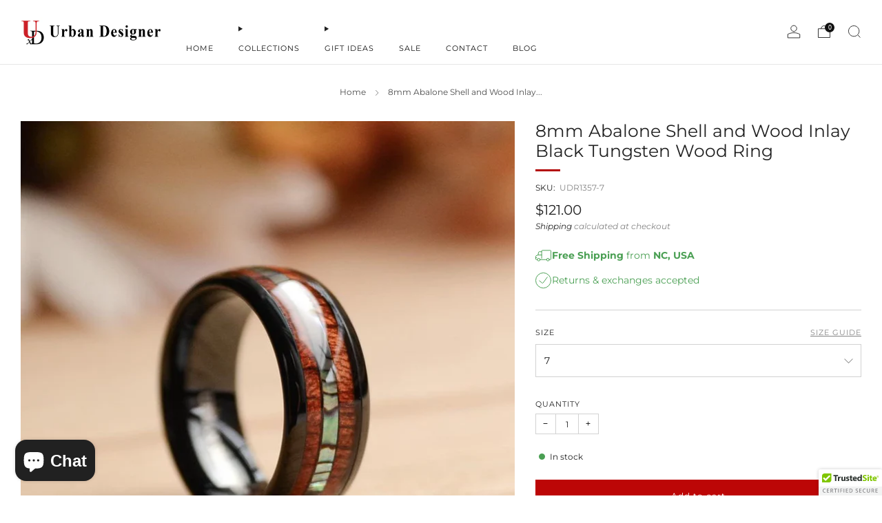

--- FILE ---
content_type: text/html; charset=utf-8
request_url: https://urbandesigner.co/en-nz/products/8mm-abalone-shell-and-wood-inlay-black-tungsten-wood-ring-1357
body_size: 64687
content:

<!doctype html>
<html class="no-js" lang="en">
  <head>
    <meta charset="utf-8">
    <meta http-equiv="X-UA-Compatible" content="IE=edge,chrome=1">
    <meta
      name="viewport"
      content="width=device-width, initial-scale=1.0, height=device-height, minimum-scale=1.0, maximum-scale=1.0"
    >
    <meta name="theme-color" content="#bc0606">

    <!-- Network optimisations -->
<link rel="preconnect" href="//cdn.shopify.com" crossorigin>
<link rel="preconnect" href="//fonts.shopifycdn.com" crossorigin>

<link rel="preload" as="style" href="//urbandesigner.co/cdn/shop/t/12/assets/theme-critical.css?v=127368742863614001641715046196"><link rel="preload" as="script" href="//urbandesigner.co/cdn/shop/t/12/assets/scrollreveal.min.js?v=163720458850474464051715046196"><link rel="preload" href="//urbandesigner.co/cdn/fonts/montserrat/montserrat_n4.81949fa0ac9fd2021e16436151e8eaa539321637.woff2" as="font" type="font/woff2" crossorigin>
<link rel="preload" href="//urbandesigner.co/cdn/fonts/montserrat/montserrat_n4.81949fa0ac9fd2021e16436151e8eaa539321637.woff2" as="font" type="font/woff2" crossorigin>

<link rel="canonical" href="https://urbandesigner.co/en-nz/products/8mm-abalone-shell-and-wood-inlay-black-tungsten-wood-ring-1357">
      <link rel="shortcut icon" href="//urbandesigner.co/cdn/shop/files/UXD_logo_96x96_11616019-9b17-4191-814c-0cffb0f7ca19.png?crop=center&height=32&v=1699603514&width=32" type="image/png">
    

    <!-- Title and description ================================================== -->
    <title>Mens Wedding Ring 8mm Wood Inlay Black Tungsten Wood Ring
&ndash; Urban Designer Inc</title><meta name="description" content="This Abalone Shell and Wood Inlay Black Tungsten Wood Ring measures 8mm wide and 2.5 mm thick to provide that high end feel with eye catching and fashionable look. Free Ring Box included."><!-- /snippets/social-meta-tags.liquid -->




<meta property="og:site_name" content="Urban Designer Inc">
<meta property="og:url" content="https://urbandesigner.co/en-nz/products/8mm-abalone-shell-and-wood-inlay-black-tungsten-wood-ring-1357">
<meta property="og:title" content="Mens Wedding Ring 8mm Wood Inlay Black Tungsten Wood Ring">
<meta property="og:type" content="product">
<meta property="og:description" content="This Abalone Shell and Wood Inlay Black Tungsten Wood Ring measures 8mm wide and 2.5 mm thick to provide that high end feel with eye catching and fashionable look. Free Ring Box included.">

  <meta property="og:price:amount" content="121.00">
  <meta property="og:price:currency" content="NZD">

<meta property="og:image" content="http://urbandesigner.co/cdn/shop/products/abalone_shell_and_wood_inlay_black_tungsten_ring_8mm.jpg?crop=center&height=1200&v=1563328079&width=1200"><meta property="og:image" content="http://urbandesigner.co/cdn/shop/products/abalone_shell_and_wood_inlay_black_tungsten_ring_8mm-wood_rings_on_sale.jpg?crop=center&height=1200&v=1557421675&width=1200"><meta property="og:image" content="http://urbandesigner.co/cdn/shop/products/abalone_shell_and_wood_inlay_black_tungsten_ring_8mm-wood_wedding_rings.jpg?crop=center&height=1200&v=1557421675&width=1200">
<meta property="og:image:secure_url" content="https://urbandesigner.co/cdn/shop/products/abalone_shell_and_wood_inlay_black_tungsten_ring_8mm.jpg?crop=center&height=1200&v=1563328079&width=1200"><meta property="og:image:secure_url" content="https://urbandesigner.co/cdn/shop/products/abalone_shell_and_wood_inlay_black_tungsten_ring_8mm-wood_rings_on_sale.jpg?crop=center&height=1200&v=1557421675&width=1200"><meta property="og:image:secure_url" content="https://urbandesigner.co/cdn/shop/products/abalone_shell_and_wood_inlay_black_tungsten_ring_8mm-wood_wedding_rings.jpg?crop=center&height=1200&v=1557421675&width=1200">


  <meta name="twitter:site" content="@Urban_Design1">

<meta name="twitter:card" content="summary_large_image">
<meta name="twitter:title" content="Mens Wedding Ring 8mm Wood Inlay Black Tungsten Wood Ring">
<meta name="twitter:description" content="This Abalone Shell and Wood Inlay Black Tungsten Wood Ring measures 8mm wide and 2.5 mm thick to provide that high end feel with eye catching and fashionable look. Free Ring Box included.">

<!-- JS before CSSOM =================================================== -->
    <script type="text/javascript">
      theme = {};
      theme.t = {};
       	theme.t.add_to_cart = 'Add to cart';
         theme.t.sold_out = 'Sold out';
         theme.t.unavailable = 'Unavailable';
         theme.t.regular_price = 'Regular price';
         theme.t.sale_price = 'Sale price';
         theme.t.qty_notice_in_stock = 'In stock';
         theme.t.qty_notice_low_stock = 'Low stock';
         theme.t.qty_notice_sold_out = 'Out of stock';
         theme.t.qty_notice_number_in_stock_html = '<span>[qty]</span> in stock';
         theme.t.qty_notice_number_low_stock_html = 'Only <span>[qty]</span> in stock';
         theme.t.discount_currency = 'Save [discount]';
         theme.t.discount_percentage = 'Save [discount]%';
         theme.t.discount_text = 'On Sale';
         theme.t.unit_price_label = 'Unit price';
         theme.t.unit_price_separator = 'per';
      	theme.t.from_price = 'from';
      	theme.t.cart_item_singular = 'item';
      	theme.t.cart_item_plural = 'items';
      	theme.t.sku = 'SKU';
      theme.map = {};
      theme.money_format = '${{amount}}';
      theme.money_with_currency_format = '${{amount}} NZD';
      theme.money_product_price_format = '${{amount}}';
      theme.money_total_price_format = '${{amount}}';
      theme.cart = {};
      theme.map_settings_url="//urbandesigner.co/cdn/shop/t/12/assets/map_settings.min.js?v=55973849163231613841715046195";
      theme.cart_type = 'notification';
      theme.cart_ajax = true;
      theme.routes = {
      	rootUrl: "/en-nz",
      	rootUrlSlash: "/en-nz/",
      	cartUrl: "/en-nz/cart",
      	cartAddUrl: "/en-nz/cart/add",
      	cartChangeUrl: "/en-nz/cart/change"
      };
      theme.assets = {
      	plyr: "//urbandesigner.co/cdn/shop/t/12/assets/plyr.min.js?v=4209607025050129391715046196",
      	masonry: "//urbandesigner.co/cdn/shop/t/12/assets/masonry.min.js?v=52946867241060388171715046195",
      	
      	fecha: "//urbandesigner.co/cdn/shop/t/12/assets/fecha.min.js?v=77892649025288305351715046196"
      };
    </script>
    
    <style id="fontsupporttest">
      @font-face {
        font-family: 'font';
        src: url('https://');
      }
    </style>
    <script type="text/javascript">
      function supportsFontFace() {
        function blacklist() {
          var match = /(WebKit|windows phone.+trident)\/(\d+)/i.exec(navigator.userAgent);
          return match && parseInt(match[2], 10) < (match[1] == 'WebKit' ? 533 : 6);
        }
        function hasFontFaceSrc() {
          var style = document.getElementById('fontsupporttest');
          var sheet = style.sheet || style.styleSheet;
          var cssText = sheet
            ? sheet.cssRules && sheet.cssRules[0]
              ? sheet.cssRules[0].cssText
              : sheet.cssText || ''
            : '';
          return /src/i.test(cssText);
        }
        return !blacklist() && hasFontFaceSrc();
      }
      document.documentElement.classList.replace('no-js', 'js');
      if (window.matchMedia('(pointer: coarse)').matches) {
        document.documentElement.classList.add('touchevents');
      } else {
        document.documentElement.classList.add('no-touchevents');
      }
      if (supportsFontFace()) {
        document.documentElement.classList.add('fontface');
      }
    </script>
    <script src="//urbandesigner.co/cdn/shop/t/12/assets/jquery.min.js?v=115860211936397945481715046196" defer="defer"></script>
    <script src="//urbandesigner.co/cdn/shop/t/12/assets/vendor.min.js?v=178485242231304422351715046196" defer="defer"></script>
    

    <!-- CSS ================================================== -->
    
<style data-shopify>
  :root {
    --color--brand: #bc0606;
    --color--brand-dark: #a30505;
    --color--brand-light: #d50707;

    --color--accent: #ffd900;
    --color--accent-dark: #e6c300;

    --color--link: #fa6161;
    --color--link-dark: #280101;

    --color--text: #212121;
    --color--text-light: rgba(33, 33, 33, 0.7);
    --color--text-lighter: rgba(33, 33, 33, 0.55);
    --color--text-lightest: rgba(33, 33, 33, 0.2);
    --color--text-bg: rgba(33, 33, 33, 0.05);

    --color--headings: #212121;
    --color--alt-text: #201f1f;
    --color--btn: #ffffff;

    --color--product-bg: rgba(0,0,0,0);
    --color--product-sale: #C00000;

    --color--low-stock: #C00000;
    --color--in-stock: #4A9F53;

    --color--title-border: #b30707;

    --color--drawer-bg: #ffffff;

    --color--bg: #ffffff;
    --color--bg-alpha: rgba(255, 255, 255, 0.8);
    --color--bg-light: #ffffff;
    --color--bg-dark: #f2f2f2;

    --color--drop-shadow: rgba(0, 0, 0, 0.08);

    --color--label-brand: #bc0606;
    --color--label-sold_out: #f2f2f2;
    --color--label-discount: #c00000;
    --color--label-new: #e5e5e5;
    --color--label-custom1: #e5e5e5;
    --color--label-custom2: #e5e5e5;

    --color--text-label-brand: #FFFFFF;
    --color--text-label-sold_out: #000000;
    --color--text-label-discount: #FFFFFF;
    --color--text-label-new: #000000;
    --color--text-label-custom_one: #000000;
    --color--text-label-custom_two: #000000;

    --font--size-base: 13.8;
    --font--line-base: 30;

    --font--size-h1: 30;
    --font--size-h2: 24;
    --font--size-h3: 20;
    --font--size-h4: 18;
    --font--size-h5: 16;
    --font--size-h6: 15;

    --font--size-grid: 13;
    --font--size-nav: 11;
    --font--size-mobile-nav: 14;
    --font--size-mega-menu: 11;
    --font--size-product-form-headings: 11;

    --font--body: Montserrat, sans-serif;
    --font--body-style: normal;
    --font--body-weight: 400;

    --font--title: Montserrat, sans-serif;
    --font--title-weight: 400;
    --font--title-style: normal;
    --font--title-space: 0px;
    --font--title-transform: none;
    --font--title-border: 1;
    --font--title-border-size: 3px;

    --font--button: Montserrat, sans-serif;
    --font--button-weight: 400;
    --font--button-style: normal;

    --font--button-space: 1px;
    --font--button-transform: none;
    --font--button-size: 12;
    --font--button-mobile-size: 12px;

    --font--nav-spacing: 36px;

    --checkbox-check-invert: 1;
  }
</style>

    <style>@font-face {
  font-family: Montserrat;
  font-weight: 400;
  font-style: normal;
  font-display: swap;
  src: url("//urbandesigner.co/cdn/fonts/montserrat/montserrat_n4.81949fa0ac9fd2021e16436151e8eaa539321637.woff2") format("woff2"),
       url("//urbandesigner.co/cdn/fonts/montserrat/montserrat_n4.a6c632ca7b62da89c3594789ba828388aac693fe.woff") format("woff");
}

  @font-face {
  font-family: Montserrat;
  font-weight: 400;
  font-style: normal;
  font-display: swap;
  src: url("//urbandesigner.co/cdn/fonts/montserrat/montserrat_n4.81949fa0ac9fd2021e16436151e8eaa539321637.woff2") format("woff2"),
       url("//urbandesigner.co/cdn/fonts/montserrat/montserrat_n4.a6c632ca7b62da89c3594789ba828388aac693fe.woff") format("woff");
}

@font-face {
  font-family: Montserrat;
  font-weight: 700;
  font-style: normal;
  font-display: swap;
  src: url("//urbandesigner.co/cdn/fonts/montserrat/montserrat_n7.3c434e22befd5c18a6b4afadb1e3d77c128c7939.woff2") format("woff2"),
       url("//urbandesigner.co/cdn/fonts/montserrat/montserrat_n7.5d9fa6e2cae713c8fb539a9876489d86207fe957.woff") format("woff");
}

@font-face {
  font-family: Montserrat;
  font-weight: 400;
  font-style: italic;
  font-display: swap;
  src: url("//urbandesigner.co/cdn/fonts/montserrat/montserrat_i4.5a4ea298b4789e064f62a29aafc18d41f09ae59b.woff2") format("woff2"),
       url("//urbandesigner.co/cdn/fonts/montserrat/montserrat_i4.072b5869c5e0ed5b9d2021e4c2af132e16681ad2.woff") format("woff");
}

@font-face {
  font-family: Montserrat;
  font-weight: 700;
  font-style: italic;
  font-display: swap;
  src: url("//urbandesigner.co/cdn/fonts/montserrat/montserrat_i7.a0d4a463df4f146567d871890ffb3c80408e7732.woff2") format("woff2"),
       url("//urbandesigner.co/cdn/fonts/montserrat/montserrat_i7.f6ec9f2a0681acc6f8152c40921d2a4d2e1a2c78.woff") format("woff");
}

</style>

<link rel="stylesheet" href="//urbandesigner.co/cdn/shop/t/12/assets/theme-critical.css?v=127368742863614001641715046196">

<link rel="preload" href="//urbandesigner.co/cdn/shop/t/12/assets/theme.css?v=37352219215776725231715046195" as="style" onload="this.onload=null;this.rel='stylesheet'">
<noscript><link rel="stylesheet" href="//urbandesigner.co/cdn/shop/t/12/assets/theme.css?v=37352219215776725231715046195"></noscript>
<script>
  /*! loadCSS rel=preload polyfill. [c]2017 Filament Group, Inc. MIT License */
  (function (w) {
    'use strict';
    if (!w.loadCSS) {
      w.loadCSS = function () {};
    }
    var rp = (loadCSS.relpreload = {});
    rp.support = (function () {
      var ret;
      try {
        ret = w.document.createElement('link').relList.supports('preload');
      } catch (e) {
        ret = false;
      }
      return function () {
        return ret;
      };
    })();
    rp.bindMediaToggle = function (link) {
      var finalMedia = link.media || 'all';
      function enableStylesheet() {
        if (link.addEventListener) {
          link.removeEventListener('load', enableStylesheet);
        } else if (link.attachEvent) {
          link.detachEvent('onload', enableStylesheet);
        }
        link.setAttribute('onload', null);
        link.media = finalMedia;
      }
      if (link.addEventListener) {
        link.addEventListener('load', enableStylesheet);
      } else if (link.attachEvent) {
        link.attachEvent('onload', enableStylesheet);
      }
      setTimeout(function () {
        link.rel = 'stylesheet';
        link.media = 'only x';
      });
      setTimeout(enableStylesheet, 3000);
    };
    rp.poly = function () {
      if (rp.support()) {
        return;
      }
      var links = w.document.getElementsByTagName('link');
      for (var i = 0; i < links.length; i += 1) {
        var link = links[i];
        if (link.rel === 'preload' && link.getAttribute('as') === 'style' && !link.getAttribute('data-loadcss')) {
          link.setAttribute('data-loadcss', true);
          rp.bindMediaToggle(link);
        }
      }
    };
    if (!rp.support()) {
      rp.poly();
      var run = w.setInterval(rp.poly, 500);
      if (w.addEventListener) {
        w.addEventListener('load', function () {
          rp.poly();
          w.clearInterval(run);
        });
      } else if (w.attachEvent) {
        w.attachEvent('onload', function () {
          rp.poly();
          w.clearInterval(run);
        });
      }
    }
    if (typeof exports !== 'undefined') {
      exports.loadCSS = loadCSS;
    } else {
      w.loadCSS = loadCSS;
    }
  })(typeof global !== 'undefined' ? global : this);
</script>


    <!-- JS after CSSOM=================================================== -->
    
    <script type="module">
      import { produce } from "//urbandesigner.co/cdn/shop/t/12/assets/immer.lib.js?v=92186276450340095451715046196";
      import { createStore } from "//urbandesigner.co/cdn/shop/t/12/assets/zustand-vanilla.lib.js?v=93085296086090749921715046196";
      import Cookies from "//urbandesigner.co/cdn/shop/t/12/assets/js-cookie.lib.js?v=114704338990696736151715046196";

      window.theme.lib = {
        Cookies,
      };

      window.theme.cart = {
        functions: {
          produce: produce,
          createStore: createStore,
        },
      };
    </script>
    <script src="//urbandesigner.co/cdn/shop/t/12/assets/cart-store.js?v=169171967427512002621715046195" type="module"></script>
    <script src="//urbandesigner.co/cdn/shop/t/12/assets/quantity-input.js?v=167758851358000206601715046195" type="module"></script>
    <script src="//urbandesigner.co/cdn/shop/t/12/assets/product-form.js?v=166760770228120350161715046195" type="module"></script>
    <script src="//urbandesigner.co/cdn/shop/t/12/assets/cart-link.js?v=53834366512873149321715046195" type="module"></script>
    <script src="//urbandesigner.co/cdn/shop/t/12/assets/cart-components.js?v=110475514246128937541715046195" type="module"></script><script src="//urbandesigner.co/cdn/shop/t/12/assets/product-cards.js?v=77717289362563609031715046195" type="module"></script>

    <script src="//urbandesigner.co/cdn/shop/t/12/assets/theme.min.js?v=44597397037913547921715046196" defer="defer"></script>
    <script src="//urbandesigner.co/cdn/shop/t/12/assets/custom.js?v=101612360477050417211715046196" defer="defer"></script><script src="//urbandesigner.co/cdn/shop/t/12/assets/details-disclosure.js?v=96430930583685380661715046196" defer="defer"></script>
    <script src="//urbandesigner.co/cdn/shop/t/12/assets/header-details-disclosure.js?v=48862031563158802431715046196" defer="defer"></script>
    <script src="//urbandesigner.co/cdn/shop/t/12/assets/nested-menu.js?v=98653082698297721091715046196" defer="defer"></script>
    <script src="//urbandesigner.co/cdn/shop/t/12/assets/product-interactive-options.js?v=58856235664776463841715046195" type="module"></script>

    

    
      <script src="//urbandesigner.co/cdn/shop/t/12/assets/scrollreveal.min.js?v=163720458850474464051715046196"></script>
    
    

    <!-- Header hook for plugins ================================================== -->
    <script>window.performance && window.performance.mark && window.performance.mark('shopify.content_for_header.start');</script><meta name="google-site-verification" content="zo1XRDHTXyVb2OEIugiTM0MzTGoOUhYjSEbnTNnrQ40">
<meta id="shopify-digital-wallet" name="shopify-digital-wallet" content="/5981438023/digital_wallets/dialog">
<meta name="shopify-checkout-api-token" content="f339f88378939e01a04ebf3015b89f84">
<meta id="in-context-paypal-metadata" data-shop-id="5981438023" data-venmo-supported="false" data-environment="production" data-locale="en_US" data-paypal-v4="true" data-currency="NZD">
<link rel="alternate" hreflang="x-default" href="https://urbandesigner.co/products/8mm-abalone-shell-and-wood-inlay-black-tungsten-wood-ring-1357">
<link rel="alternate" hreflang="en" href="https://urbandesigner.co/products/8mm-abalone-shell-and-wood-inlay-black-tungsten-wood-ring-1357">
<link rel="alternate" hreflang="en-CA" href="https://urbandesigner.co/en-ca/products/8mm-abalone-shell-and-wood-inlay-black-tungsten-wood-ring-1357">
<link rel="alternate" hreflang="en-AU" href="https://urbandesigner.co/en-au/products/8mm-abalone-shell-and-wood-inlay-black-tungsten-wood-ring-1357">
<link rel="alternate" hreflang="en-GB" href="https://urbandesigner.co/en-gb/products/8mm-abalone-shell-and-wood-inlay-black-tungsten-wood-ring-1357">
<link rel="alternate" hreflang="en-DE" href="https://urbandesigner.co/en-de/products/8mm-abalone-shell-and-wood-inlay-black-tungsten-wood-ring-1357">
<link rel="alternate" hreflang="en-FR" href="https://urbandesigner.co/en-fr/products/8mm-abalone-shell-and-wood-inlay-black-tungsten-wood-ring-1357">
<link rel="alternate" hreflang="en-JP" href="https://urbandesigner.co/en-jp/products/8mm-abalone-shell-and-wood-inlay-black-tungsten-wood-ring-1357">
<link rel="alternate" hreflang="en-NL" href="https://urbandesigner.co/en-nl/products/8mm-abalone-shell-and-wood-inlay-black-tungsten-wood-ring-1357">
<link rel="alternate" hreflang="en-NZ" href="https://urbandesigner.co/en-nz/products/8mm-abalone-shell-and-wood-inlay-black-tungsten-wood-ring-1357">
<link rel="alternate" type="application/json+oembed" href="https://urbandesigner.co/en-nz/products/8mm-abalone-shell-and-wood-inlay-black-tungsten-wood-ring-1357.oembed">
<script async="async" src="/checkouts/internal/preloads.js?locale=en-NZ"></script>
<link rel="preconnect" href="https://shop.app" crossorigin="anonymous">
<script async="async" src="https://shop.app/checkouts/internal/preloads.js?locale=en-NZ&shop_id=5981438023" crossorigin="anonymous"></script>
<script id="apple-pay-shop-capabilities" type="application/json">{"shopId":5981438023,"countryCode":"US","currencyCode":"NZD","merchantCapabilities":["supports3DS"],"merchantId":"gid:\/\/shopify\/Shop\/5981438023","merchantName":"Urban Designer Inc","requiredBillingContactFields":["postalAddress","email"],"requiredShippingContactFields":["postalAddress","email"],"shippingType":"shipping","supportedNetworks":["visa","masterCard","amex","discover","elo","jcb"],"total":{"type":"pending","label":"Urban Designer Inc","amount":"1.00"},"shopifyPaymentsEnabled":true,"supportsSubscriptions":true}</script>
<script id="shopify-features" type="application/json">{"accessToken":"f339f88378939e01a04ebf3015b89f84","betas":["rich-media-storefront-analytics"],"domain":"urbandesigner.co","predictiveSearch":true,"shopId":5981438023,"locale":"en"}</script>
<script>var Shopify = Shopify || {};
Shopify.shop = "urbandesigner-co.myshopify.com";
Shopify.locale = "en";
Shopify.currency = {"active":"NZD","rate":"1.67823145"};
Shopify.country = "NZ";
Shopify.theme = {"name":"13.0.0 Venue","id":141535510754,"schema_name":"Venue","schema_version":"13.0.0","theme_store_id":836,"role":"main"};
Shopify.theme.handle = "null";
Shopify.theme.style = {"id":null,"handle":null};
Shopify.cdnHost = "urbandesigner.co/cdn";
Shopify.routes = Shopify.routes || {};
Shopify.routes.root = "/en-nz/";</script>
<script type="module">!function(o){(o.Shopify=o.Shopify||{}).modules=!0}(window);</script>
<script>!function(o){function n(){var o=[];function n(){o.push(Array.prototype.slice.apply(arguments))}return n.q=o,n}var t=o.Shopify=o.Shopify||{};t.loadFeatures=n(),t.autoloadFeatures=n()}(window);</script>
<script>
  window.ShopifyPay = window.ShopifyPay || {};
  window.ShopifyPay.apiHost = "shop.app\/pay";
  window.ShopifyPay.redirectState = null;
</script>
<script id="shop-js-analytics" type="application/json">{"pageType":"product"}</script>
<script defer="defer" async type="module" src="//urbandesigner.co/cdn/shopifycloud/shop-js/modules/v2/client.init-shop-cart-sync_BN7fPSNr.en.esm.js"></script>
<script defer="defer" async type="module" src="//urbandesigner.co/cdn/shopifycloud/shop-js/modules/v2/chunk.common_Cbph3Kss.esm.js"></script>
<script defer="defer" async type="module" src="//urbandesigner.co/cdn/shopifycloud/shop-js/modules/v2/chunk.modal_DKumMAJ1.esm.js"></script>
<script type="module">
  await import("//urbandesigner.co/cdn/shopifycloud/shop-js/modules/v2/client.init-shop-cart-sync_BN7fPSNr.en.esm.js");
await import("//urbandesigner.co/cdn/shopifycloud/shop-js/modules/v2/chunk.common_Cbph3Kss.esm.js");
await import("//urbandesigner.co/cdn/shopifycloud/shop-js/modules/v2/chunk.modal_DKumMAJ1.esm.js");

  window.Shopify.SignInWithShop?.initShopCartSync?.({"fedCMEnabled":true,"windoidEnabled":true});

</script>
<script>
  window.Shopify = window.Shopify || {};
  if (!window.Shopify.featureAssets) window.Shopify.featureAssets = {};
  window.Shopify.featureAssets['shop-js'] = {"shop-cart-sync":["modules/v2/client.shop-cart-sync_CJVUk8Jm.en.esm.js","modules/v2/chunk.common_Cbph3Kss.esm.js","modules/v2/chunk.modal_DKumMAJ1.esm.js"],"init-fed-cm":["modules/v2/client.init-fed-cm_7Fvt41F4.en.esm.js","modules/v2/chunk.common_Cbph3Kss.esm.js","modules/v2/chunk.modal_DKumMAJ1.esm.js"],"init-shop-email-lookup-coordinator":["modules/v2/client.init-shop-email-lookup-coordinator_Cc088_bR.en.esm.js","modules/v2/chunk.common_Cbph3Kss.esm.js","modules/v2/chunk.modal_DKumMAJ1.esm.js"],"init-windoid":["modules/v2/client.init-windoid_hPopwJRj.en.esm.js","modules/v2/chunk.common_Cbph3Kss.esm.js","modules/v2/chunk.modal_DKumMAJ1.esm.js"],"shop-button":["modules/v2/client.shop-button_B0jaPSNF.en.esm.js","modules/v2/chunk.common_Cbph3Kss.esm.js","modules/v2/chunk.modal_DKumMAJ1.esm.js"],"shop-cash-offers":["modules/v2/client.shop-cash-offers_DPIskqss.en.esm.js","modules/v2/chunk.common_Cbph3Kss.esm.js","modules/v2/chunk.modal_DKumMAJ1.esm.js"],"shop-toast-manager":["modules/v2/client.shop-toast-manager_CK7RT69O.en.esm.js","modules/v2/chunk.common_Cbph3Kss.esm.js","modules/v2/chunk.modal_DKumMAJ1.esm.js"],"init-shop-cart-sync":["modules/v2/client.init-shop-cart-sync_BN7fPSNr.en.esm.js","modules/v2/chunk.common_Cbph3Kss.esm.js","modules/v2/chunk.modal_DKumMAJ1.esm.js"],"init-customer-accounts-sign-up":["modules/v2/client.init-customer-accounts-sign-up_CfPf4CXf.en.esm.js","modules/v2/client.shop-login-button_DeIztwXF.en.esm.js","modules/v2/chunk.common_Cbph3Kss.esm.js","modules/v2/chunk.modal_DKumMAJ1.esm.js"],"pay-button":["modules/v2/client.pay-button_CgIwFSYN.en.esm.js","modules/v2/chunk.common_Cbph3Kss.esm.js","modules/v2/chunk.modal_DKumMAJ1.esm.js"],"init-customer-accounts":["modules/v2/client.init-customer-accounts_DQ3x16JI.en.esm.js","modules/v2/client.shop-login-button_DeIztwXF.en.esm.js","modules/v2/chunk.common_Cbph3Kss.esm.js","modules/v2/chunk.modal_DKumMAJ1.esm.js"],"avatar":["modules/v2/client.avatar_BTnouDA3.en.esm.js"],"init-shop-for-new-customer-accounts":["modules/v2/client.init-shop-for-new-customer-accounts_CsZy_esa.en.esm.js","modules/v2/client.shop-login-button_DeIztwXF.en.esm.js","modules/v2/chunk.common_Cbph3Kss.esm.js","modules/v2/chunk.modal_DKumMAJ1.esm.js"],"shop-follow-button":["modules/v2/client.shop-follow-button_BRMJjgGd.en.esm.js","modules/v2/chunk.common_Cbph3Kss.esm.js","modules/v2/chunk.modal_DKumMAJ1.esm.js"],"checkout-modal":["modules/v2/client.checkout-modal_B9Drz_yf.en.esm.js","modules/v2/chunk.common_Cbph3Kss.esm.js","modules/v2/chunk.modal_DKumMAJ1.esm.js"],"shop-login-button":["modules/v2/client.shop-login-button_DeIztwXF.en.esm.js","modules/v2/chunk.common_Cbph3Kss.esm.js","modules/v2/chunk.modal_DKumMAJ1.esm.js"],"lead-capture":["modules/v2/client.lead-capture_DXYzFM3R.en.esm.js","modules/v2/chunk.common_Cbph3Kss.esm.js","modules/v2/chunk.modal_DKumMAJ1.esm.js"],"shop-login":["modules/v2/client.shop-login_CA5pJqmO.en.esm.js","modules/v2/chunk.common_Cbph3Kss.esm.js","modules/v2/chunk.modal_DKumMAJ1.esm.js"],"payment-terms":["modules/v2/client.payment-terms_BxzfvcZJ.en.esm.js","modules/v2/chunk.common_Cbph3Kss.esm.js","modules/v2/chunk.modal_DKumMAJ1.esm.js"]};
</script>
<script>(function() {
  var isLoaded = false;
  function asyncLoad() {
    if (isLoaded) return;
    isLoaded = true;
    var urls = ["\/\/cdn.ywxi.net\/js\/partner-shopify.js?shop=urbandesigner-co.myshopify.com","\/\/cdn.ywxi.net\/js\/partner-shopify.js?shop=urbandesigner-co.myshopify.com","https:\/\/d23dclunsivw3h.cloudfront.net\/redirect-app.js?shop=urbandesigner-co.myshopify.com","https:\/\/dr4qe3ddw9y32.cloudfront.net\/awin-shopify-integration-code.js?aid=25599\u0026s2s=\u0026v=shopifyApp_2.0.8\u0026ts=1634885570638\u0026shop=urbandesigner-co.myshopify.com","https:\/\/justviewed.prezenapps.com\/public\/js\/recent-app.js?shop=urbandesigner-co.myshopify.com","\/\/cdn.trustedsite.com\/js\/partner-shopify.js?shop=urbandesigner-co.myshopify.com","\/\/cdn.trustedsite.com\/js\/partner-shopify.js?shop=urbandesigner-co.myshopify.com","\/\/cdn.trustedsite.com\/js\/partner-shopify.js?shop=urbandesigner-co.myshopify.com","https:\/\/cdn.shopify.com\/s\/files\/1\/0059\/8143\/8023\/t\/10\/assets\/globo.options.init.js?v=1699641071\u0026shop=urbandesigner-co.myshopify.com","https:\/\/cdn.nfcube.com\/instafeed-0403eb4c2d26166329d8de291f5531ab.js?shop=urbandesigner-co.myshopify.com","https:\/\/cdn-bundler.nice-team.net\/app\/js\/bundler.js?shop=urbandesigner-co.myshopify.com"];
    for (var i = 0; i < urls.length; i++) {
      var s = document.createElement('script');
      s.type = 'text/javascript';
      s.async = true;
      s.src = urls[i];
      var x = document.getElementsByTagName('script')[0];
      x.parentNode.insertBefore(s, x);
    }
  };
  if(window.attachEvent) {
    window.attachEvent('onload', asyncLoad);
  } else {
    window.addEventListener('load', asyncLoad, false);
  }
})();</script>
<script id="__st">var __st={"a":5981438023,"offset":-18000,"reqid":"0c90e5ee-a3ac-4ff0-a2de-5b26d23d8e91-1769739714","pageurl":"urbandesigner.co\/en-nz\/products\/8mm-abalone-shell-and-wood-inlay-black-tungsten-wood-ring-1357","u":"c655bd15a22d","p":"product","rtyp":"product","rid":1732631101511};</script>
<script>window.ShopifyPaypalV4VisibilityTracking = true;</script>
<script id="captcha-bootstrap">!function(){'use strict';const t='contact',e='account',n='new_comment',o=[[t,t],['blogs',n],['comments',n],[t,'customer']],c=[[e,'customer_login'],[e,'guest_login'],[e,'recover_customer_password'],[e,'create_customer']],r=t=>t.map((([t,e])=>`form[action*='/${t}']:not([data-nocaptcha='true']) input[name='form_type'][value='${e}']`)).join(','),a=t=>()=>t?[...document.querySelectorAll(t)].map((t=>t.form)):[];function s(){const t=[...o],e=r(t);return a(e)}const i='password',u='form_key',d=['recaptcha-v3-token','g-recaptcha-response','h-captcha-response',i],f=()=>{try{return window.sessionStorage}catch{return}},m='__shopify_v',_=t=>t.elements[u];function p(t,e,n=!1){try{const o=window.sessionStorage,c=JSON.parse(o.getItem(e)),{data:r}=function(t){const{data:e,action:n}=t;return t[m]||n?{data:e,action:n}:{data:t,action:n}}(c);for(const[e,n]of Object.entries(r))t.elements[e]&&(t.elements[e].value=n);n&&o.removeItem(e)}catch(o){console.error('form repopulation failed',{error:o})}}const l='form_type',E='cptcha';function T(t){t.dataset[E]=!0}const w=window,h=w.document,L='Shopify',v='ce_forms',y='captcha';let A=!1;((t,e)=>{const n=(g='f06e6c50-85a8-45c8-87d0-21a2b65856fe',I='https://cdn.shopify.com/shopifycloud/storefront-forms-hcaptcha/ce_storefront_forms_captcha_hcaptcha.v1.5.2.iife.js',D={infoText:'Protected by hCaptcha',privacyText:'Privacy',termsText:'Terms'},(t,e,n)=>{const o=w[L][v],c=o.bindForm;if(c)return c(t,g,e,D).then(n);var r;o.q.push([[t,g,e,D],n]),r=I,A||(h.body.append(Object.assign(h.createElement('script'),{id:'captcha-provider',async:!0,src:r})),A=!0)});var g,I,D;w[L]=w[L]||{},w[L][v]=w[L][v]||{},w[L][v].q=[],w[L][y]=w[L][y]||{},w[L][y].protect=function(t,e){n(t,void 0,e),T(t)},Object.freeze(w[L][y]),function(t,e,n,w,h,L){const[v,y,A,g]=function(t,e,n){const i=e?o:[],u=t?c:[],d=[...i,...u],f=r(d),m=r(i),_=r(d.filter((([t,e])=>n.includes(e))));return[a(f),a(m),a(_),s()]}(w,h,L),I=t=>{const e=t.target;return e instanceof HTMLFormElement?e:e&&e.form},D=t=>v().includes(t);t.addEventListener('submit',(t=>{const e=I(t);if(!e)return;const n=D(e)&&!e.dataset.hcaptchaBound&&!e.dataset.recaptchaBound,o=_(e),c=g().includes(e)&&(!o||!o.value);(n||c)&&t.preventDefault(),c&&!n&&(function(t){try{if(!f())return;!function(t){const e=f();if(!e)return;const n=_(t);if(!n)return;const o=n.value;o&&e.removeItem(o)}(t);const e=Array.from(Array(32),(()=>Math.random().toString(36)[2])).join('');!function(t,e){_(t)||t.append(Object.assign(document.createElement('input'),{type:'hidden',name:u})),t.elements[u].value=e}(t,e),function(t,e){const n=f();if(!n)return;const o=[...t.querySelectorAll(`input[type='${i}']`)].map((({name:t})=>t)),c=[...d,...o],r={};for(const[a,s]of new FormData(t).entries())c.includes(a)||(r[a]=s);n.setItem(e,JSON.stringify({[m]:1,action:t.action,data:r}))}(t,e)}catch(e){console.error('failed to persist form',e)}}(e),e.submit())}));const S=(t,e)=>{t&&!t.dataset[E]&&(n(t,e.some((e=>e===t))),T(t))};for(const o of['focusin','change'])t.addEventListener(o,(t=>{const e=I(t);D(e)&&S(e,y())}));const B=e.get('form_key'),M=e.get(l),P=B&&M;t.addEventListener('DOMContentLoaded',(()=>{const t=y();if(P)for(const e of t)e.elements[l].value===M&&p(e,B);[...new Set([...A(),...v().filter((t=>'true'===t.dataset.shopifyCaptcha))])].forEach((e=>S(e,t)))}))}(h,new URLSearchParams(w.location.search),n,t,e,['guest_login'])})(!0,!0)}();</script>
<script integrity="sha256-4kQ18oKyAcykRKYeNunJcIwy7WH5gtpwJnB7kiuLZ1E=" data-source-attribution="shopify.loadfeatures" defer="defer" src="//urbandesigner.co/cdn/shopifycloud/storefront/assets/storefront/load_feature-a0a9edcb.js" crossorigin="anonymous"></script>
<script crossorigin="anonymous" defer="defer" src="//urbandesigner.co/cdn/shopifycloud/storefront/assets/shopify_pay/storefront-65b4c6d7.js?v=20250812"></script>
<script data-source-attribution="shopify.dynamic_checkout.dynamic.init">var Shopify=Shopify||{};Shopify.PaymentButton=Shopify.PaymentButton||{isStorefrontPortableWallets:!0,init:function(){window.Shopify.PaymentButton.init=function(){};var t=document.createElement("script");t.src="https://urbandesigner.co/cdn/shopifycloud/portable-wallets/latest/portable-wallets.en.js",t.type="module",document.head.appendChild(t)}};
</script>
<script data-source-attribution="shopify.dynamic_checkout.buyer_consent">
  function portableWalletsHideBuyerConsent(e){var t=document.getElementById("shopify-buyer-consent"),n=document.getElementById("shopify-subscription-policy-button");t&&n&&(t.classList.add("hidden"),t.setAttribute("aria-hidden","true"),n.removeEventListener("click",e))}function portableWalletsShowBuyerConsent(e){var t=document.getElementById("shopify-buyer-consent"),n=document.getElementById("shopify-subscription-policy-button");t&&n&&(t.classList.remove("hidden"),t.removeAttribute("aria-hidden"),n.addEventListener("click",e))}window.Shopify?.PaymentButton&&(window.Shopify.PaymentButton.hideBuyerConsent=portableWalletsHideBuyerConsent,window.Shopify.PaymentButton.showBuyerConsent=portableWalletsShowBuyerConsent);
</script>
<script data-source-attribution="shopify.dynamic_checkout.cart.bootstrap">document.addEventListener("DOMContentLoaded",(function(){function t(){return document.querySelector("shopify-accelerated-checkout-cart, shopify-accelerated-checkout")}if(t())Shopify.PaymentButton.init();else{new MutationObserver((function(e,n){t()&&(Shopify.PaymentButton.init(),n.disconnect())})).observe(document.body,{childList:!0,subtree:!0})}}));
</script>
<link id="shopify-accelerated-checkout-styles" rel="stylesheet" media="screen" href="https://urbandesigner.co/cdn/shopifycloud/portable-wallets/latest/accelerated-checkout-backwards-compat.css" crossorigin="anonymous">
<style id="shopify-accelerated-checkout-cart">
        #shopify-buyer-consent {
  margin-top: 1em;
  display: inline-block;
  width: 100%;
}

#shopify-buyer-consent.hidden {
  display: none;
}

#shopify-subscription-policy-button {
  background: none;
  border: none;
  padding: 0;
  text-decoration: underline;
  font-size: inherit;
  cursor: pointer;
}

#shopify-subscription-policy-button::before {
  box-shadow: none;
}

      </style>

<script>window.performance && window.performance.mark && window.performance.mark('shopify.content_for_header.end');</script>
  <!-- BEGIN app block: shopify://apps/judge-me-reviews/blocks/judgeme_core/61ccd3b1-a9f2-4160-9fe9-4fec8413e5d8 --><!-- Start of Judge.me Core -->






<link rel="dns-prefetch" href="https://cdnwidget.judge.me">
<link rel="dns-prefetch" href="https://cdn.judge.me">
<link rel="dns-prefetch" href="https://cdn1.judge.me">
<link rel="dns-prefetch" href="https://api.judge.me">

<script data-cfasync='false' class='jdgm-settings-script'>window.jdgmSettings={"pagination":5,"disable_web_reviews":false,"badge_no_review_text":"No reviews","badge_n_reviews_text":"{{ n }} review/reviews","badge_star_color":"#F9C824","hide_badge_preview_if_no_reviews":true,"badge_hide_text":false,"enforce_center_preview_badge":false,"widget_title":"Customer Reviews","widget_open_form_text":"Write a review","widget_close_form_text":"Cancel review","widget_refresh_page_text":"Refresh page","widget_summary_text":"Based on {{ number_of_reviews }} review/reviews","widget_no_review_text":"Be the first to write a review","widget_name_field_text":"Display name","widget_verified_name_field_text":"Verified Name (public)","widget_name_placeholder_text":"Display name","widget_required_field_error_text":"This field is required.","widget_email_field_text":"Email address","widget_verified_email_field_text":"Verified Email (private, can not be edited)","widget_email_placeholder_text":"Your email address","widget_email_field_error_text":"Please enter a valid email address.","widget_rating_field_text":"Rating","widget_review_title_field_text":"Review Title","widget_review_title_placeholder_text":"Give your review a title","widget_review_body_field_text":"Review content","widget_review_body_placeholder_text":"Start writing here...","widget_pictures_field_text":"Picture/Video (optional)","widget_submit_review_text":"Submit Review","widget_submit_verified_review_text":"Submit Verified Review","widget_submit_success_msg_with_auto_publish":"Thank you! Please refresh the page in a few moments to see your review. You can remove or edit your review by logging into \u003ca href='https://judge.me/login' target='_blank' rel='nofollow noopener'\u003eJudge.me\u003c/a\u003e","widget_submit_success_msg_no_auto_publish":"Thank you! Your review will be published as soon as it is approved by the shop admin. You can remove or edit your review by logging into \u003ca href='https://judge.me/login' target='_blank' rel='nofollow noopener'\u003eJudge.me\u003c/a\u003e","widget_show_default_reviews_out_of_total_text":"Showing {{ n_reviews_shown }} out of {{ n_reviews }} reviews.","widget_show_all_link_text":"Show all","widget_show_less_link_text":"Show less","widget_author_said_text":"{{ reviewer_name }} said:","widget_days_text":"{{ n }} days ago","widget_weeks_text":"{{ n }} week/weeks ago","widget_months_text":"{{ n }} month/months ago","widget_years_text":"{{ n }} year/years ago","widget_yesterday_text":"Yesterday","widget_today_text":"Today","widget_replied_text":"\u003e\u003e {{ shop_name }} replied:","widget_read_more_text":"Read more","widget_reviewer_name_as_initial":"","widget_rating_filter_color":"","widget_rating_filter_see_all_text":"See all reviews","widget_sorting_most_recent_text":"Most Recent","widget_sorting_highest_rating_text":"Highest Rating","widget_sorting_lowest_rating_text":"Lowest Rating","widget_sorting_with_pictures_text":"Only Pictures","widget_sorting_most_helpful_text":"Most Helpful","widget_open_question_form_text":"Ask a question","widget_reviews_subtab_text":"Reviews","widget_questions_subtab_text":"Questions","widget_question_label_text":"Question","widget_answer_label_text":"Answer","widget_question_placeholder_text":"Write your question here","widget_submit_question_text":"Submit Question","widget_question_submit_success_text":"Thank you for your question! We will notify you once it gets answered.","widget_star_color":"#F9C824","verified_badge_text":"Verified","verified_badge_bg_color":"","verified_badge_text_color":"","verified_badge_placement":"left-of-reviewer-name","widget_review_max_height":"","widget_hide_border":false,"widget_social_share":false,"widget_thumb":false,"widget_review_location_show":false,"widget_location_format":"","all_reviews_include_out_of_store_products":true,"all_reviews_out_of_store_text":"(out of store)","all_reviews_pagination":100,"all_reviews_product_name_prefix_text":"about","enable_review_pictures":true,"enable_question_anwser":false,"widget_theme":"","review_date_format":"mm/dd/yyyy","default_sort_method":"most-recent","widget_product_reviews_subtab_text":"Product Reviews","widget_shop_reviews_subtab_text":"Shop Reviews","widget_other_products_reviews_text":"Reviews for other products","widget_store_reviews_subtab_text":"Store reviews","widget_no_store_reviews_text":"This store hasn't received any reviews yet","widget_web_restriction_product_reviews_text":"This product hasn't received any reviews yet","widget_no_items_text":"No items found","widget_show_more_text":"Show more","widget_write_a_store_review_text":"Write a Store Review","widget_other_languages_heading":"Reviews in Other Languages","widget_translate_review_text":"Translate review to {{ language }}","widget_translating_review_text":"Translating...","widget_show_original_translation_text":"Show original ({{ language }})","widget_translate_review_failed_text":"Review couldn't be translated.","widget_translate_review_retry_text":"Retry","widget_translate_review_try_again_later_text":"Try again later","show_product_url_for_grouped_product":false,"widget_sorting_pictures_first_text":"Pictures First","show_pictures_on_all_rev_page_mobile":false,"show_pictures_on_all_rev_page_desktop":false,"floating_tab_hide_mobile_install_preference":false,"floating_tab_button_name":"★ Reviews","floating_tab_title":"Let customers speak for us","floating_tab_button_color":"","floating_tab_button_background_color":"","floating_tab_url":"","floating_tab_url_enabled":false,"floating_tab_tab_style":"text","all_reviews_text_badge_text":"Customers rate us {{ shop.metafields.judgeme.all_reviews_rating | round: 1 }}/5 based on {{ shop.metafields.judgeme.all_reviews_count }} reviews.","all_reviews_text_badge_text_branded_style":"{{ shop.metafields.judgeme.all_reviews_rating | round: 1 }} out of 5 stars based on {{ shop.metafields.judgeme.all_reviews_count }} reviews","is_all_reviews_text_badge_a_link":false,"show_stars_for_all_reviews_text_badge":false,"all_reviews_text_badge_url":"","all_reviews_text_style":"branded","all_reviews_text_color_style":"judgeme_brand_color","all_reviews_text_color":"#108474","all_reviews_text_show_jm_brand":true,"featured_carousel_show_header":false,"featured_carousel_title":"Let customers speak for us","testimonials_carousel_title":"Customers are saying","videos_carousel_title":"Real customer stories","cards_carousel_title":"Customers are saying","featured_carousel_count_text":"from {{ n }} reviews","featured_carousel_add_link_to_all_reviews_page":false,"featured_carousel_url":"","featured_carousel_show_images":true,"featured_carousel_autoslide_interval":5,"featured_carousel_arrows_on_the_sides":false,"featured_carousel_height":250,"featured_carousel_width":80,"featured_carousel_image_size":0,"featured_carousel_image_height":250,"featured_carousel_arrow_color":"#eeeeee","verified_count_badge_style":"branded","verified_count_badge_orientation":"horizontal","verified_count_badge_color_style":"judgeme_brand_color","verified_count_badge_color":"#108474","is_verified_count_badge_a_link":false,"verified_count_badge_url":"","verified_count_badge_show_jm_brand":true,"widget_rating_preset_default":5,"widget_first_sub_tab":"product-reviews","widget_show_histogram":true,"widget_histogram_use_custom_color":false,"widget_pagination_use_custom_color":false,"widget_star_use_custom_color":false,"widget_verified_badge_use_custom_color":false,"widget_write_review_use_custom_color":false,"picture_reminder_submit_button":"Upload Pictures","enable_review_videos":true,"mute_video_by_default":true,"widget_sorting_videos_first_text":"Videos First","widget_review_pending_text":"Pending","featured_carousel_items_for_large_screen":3,"social_share_options_order":"Facebook,Twitter","remove_microdata_snippet":true,"disable_json_ld":false,"enable_json_ld_products":false,"preview_badge_show_question_text":false,"preview_badge_no_question_text":"No questions","preview_badge_n_question_text":"{{ number_of_questions }} question/questions","qa_badge_show_icon":false,"qa_badge_position":"same-row","remove_judgeme_branding":false,"widget_add_search_bar":false,"widget_search_bar_placeholder":"Search","widget_sorting_verified_only_text":"Verified only","featured_carousel_theme":"vertical","featured_carousel_show_rating":true,"featured_carousel_show_title":true,"featured_carousel_show_body":true,"featured_carousel_show_date":false,"featured_carousel_show_reviewer":true,"featured_carousel_show_product":true,"featured_carousel_header_background_color":"#262824","featured_carousel_header_text_color":"#ffffff","featured_carousel_name_product_separator":"reviewed","featured_carousel_full_star_background":"#108474","featured_carousel_empty_star_background":"#dadada","featured_carousel_vertical_theme_background":"#f9fafb","featured_carousel_verified_badge_enable":false,"featured_carousel_verified_badge_color":"#F9FAFA","featured_carousel_border_style":"round","featured_carousel_review_line_length_limit":3,"featured_carousel_more_reviews_button_text":"Read more reviews","featured_carousel_view_product_button_text":"View product","all_reviews_page_load_reviews_on":"scroll","all_reviews_page_load_more_text":"Load More Reviews","disable_fb_tab_reviews":false,"enable_ajax_cdn_cache":false,"widget_public_name_text":"displayed publicly like","default_reviewer_name":"John Smith","default_reviewer_name_has_non_latin":true,"widget_reviewer_anonymous":"Anonymous","medals_widget_title":"Judge.me Review Medals","medals_widget_background_color":"#f9fafb","medals_widget_position":"footer_all_pages","medals_widget_border_color":"#f9fafb","medals_widget_verified_text_position":"left","medals_widget_use_monochromatic_version":false,"medals_widget_elements_color":"#108474","show_reviewer_avatar":true,"widget_invalid_yt_video_url_error_text":"Not a YouTube video URL","widget_max_length_field_error_text":"Please enter no more than {0} characters.","widget_show_country_flag":false,"widget_show_collected_via_shop_app":true,"widget_verified_by_shop_badge_style":"light","widget_verified_by_shop_text":"Verified by Shop","widget_show_photo_gallery":false,"widget_load_with_code_splitting":true,"widget_ugc_install_preference":false,"widget_ugc_title":"Made by us, Shared by you","widget_ugc_subtitle":"Tag us to see your picture featured in our page","widget_ugc_arrows_color":"#ffffff","widget_ugc_primary_button_text":"Buy Now","widget_ugc_primary_button_background_color":"#108474","widget_ugc_primary_button_text_color":"#ffffff","widget_ugc_primary_button_border_width":"0","widget_ugc_primary_button_border_style":"none","widget_ugc_primary_button_border_color":"#108474","widget_ugc_primary_button_border_radius":"25","widget_ugc_secondary_button_text":"Load More","widget_ugc_secondary_button_background_color":"#ffffff","widget_ugc_secondary_button_text_color":"#108474","widget_ugc_secondary_button_border_width":"2","widget_ugc_secondary_button_border_style":"solid","widget_ugc_secondary_button_border_color":"#108474","widget_ugc_secondary_button_border_radius":"25","widget_ugc_reviews_button_text":"View Reviews","widget_ugc_reviews_button_background_color":"#ffffff","widget_ugc_reviews_button_text_color":"#108474","widget_ugc_reviews_button_border_width":"2","widget_ugc_reviews_button_border_style":"solid","widget_ugc_reviews_button_border_color":"#108474","widget_ugc_reviews_button_border_radius":"25","widget_ugc_reviews_button_link_to":"judgeme-reviews-page","widget_ugc_show_post_date":true,"widget_ugc_max_width":"800","widget_rating_metafield_value_type":true,"widget_primary_color":"#108474","widget_enable_secondary_color":false,"widget_secondary_color":"#F6FAFA","widget_summary_average_rating_text":"{{ average_rating }} out of 5","widget_media_grid_title":"Customer photos \u0026 videos","widget_media_grid_see_more_text":"See more","widget_round_style":false,"widget_show_product_medals":false,"widget_verified_by_judgeme_text":"Verified by Judge.me","widget_show_store_medals":true,"widget_verified_by_judgeme_text_in_store_medals":"Verified by Judge.me","widget_media_field_exceed_quantity_message":"Sorry, we can only accept {{ max_media }} for one review.","widget_media_field_exceed_limit_message":"{{ file_name }} is too large, please select a {{ media_type }} less than {{ size_limit }}MB.","widget_review_submitted_text":"Review Submitted!","widget_question_submitted_text":"Question Submitted!","widget_close_form_text_question":"Cancel","widget_write_your_answer_here_text":"Write your answer here","widget_enabled_branded_link":true,"widget_show_collected_by_judgeme":false,"widget_reviewer_name_color":"","widget_write_review_text_color":"","widget_write_review_bg_color":"","widget_collected_by_judgeme_text":"collected by Judge.me","widget_pagination_type":"load_more","widget_load_more_text":"Load More","widget_load_more_color":"#108474","widget_full_review_text":"Full Review","widget_read_more_reviews_text":"Read More Reviews","widget_read_questions_text":"Read Questions","widget_questions_and_answers_text":"Questions \u0026 Answers","widget_verified_by_text":"Verified by","widget_verified_text":"Verified","widget_number_of_reviews_text":"{{ number_of_reviews }} reviews","widget_back_button_text":"Back","widget_next_button_text":"Next","widget_custom_forms_filter_button":"Filters","custom_forms_style":"horizontal","widget_show_review_information":false,"how_reviews_are_collected":"How reviews are collected?","widget_show_review_keywords":false,"widget_gdpr_statement":"How we use your data: We'll only contact you about the review you left, and only if necessary. By submitting your review, you agree to Judge.me's \u003ca href='https://judge.me/terms' target='_blank' rel='nofollow noopener'\u003eterms\u003c/a\u003e, \u003ca href='https://judge.me/privacy' target='_blank' rel='nofollow noopener'\u003eprivacy\u003c/a\u003e and \u003ca href='https://judge.me/content-policy' target='_blank' rel='nofollow noopener'\u003econtent\u003c/a\u003e policies.","widget_multilingual_sorting_enabled":false,"widget_translate_review_content_enabled":false,"widget_translate_review_content_method":"manual","popup_widget_review_selection":"automatically_with_pictures","popup_widget_round_border_style":true,"popup_widget_show_title":true,"popup_widget_show_body":true,"popup_widget_show_reviewer":false,"popup_widget_show_product":true,"popup_widget_show_pictures":true,"popup_widget_use_review_picture":true,"popup_widget_show_on_home_page":true,"popup_widget_show_on_product_page":true,"popup_widget_show_on_collection_page":true,"popup_widget_show_on_cart_page":true,"popup_widget_position":"bottom_left","popup_widget_first_review_delay":5,"popup_widget_duration":5,"popup_widget_interval":5,"popup_widget_review_count":5,"popup_widget_hide_on_mobile":true,"review_snippet_widget_round_border_style":true,"review_snippet_widget_card_color":"#FFFFFF","review_snippet_widget_slider_arrows_background_color":"#FFFFFF","review_snippet_widget_slider_arrows_color":"#000000","review_snippet_widget_star_color":"#108474","show_product_variant":false,"all_reviews_product_variant_label_text":"Variant: ","widget_show_verified_branding":false,"widget_ai_summary_title":"Customers say","widget_ai_summary_disclaimer":"AI-powered review summary based on recent customer reviews","widget_show_ai_summary":false,"widget_show_ai_summary_bg":false,"widget_show_review_title_input":true,"redirect_reviewers_invited_via_email":"review_widget","request_store_review_after_product_review":false,"request_review_other_products_in_order":false,"review_form_color_scheme":"default","review_form_corner_style":"square","review_form_star_color":{},"review_form_text_color":"#333333","review_form_background_color":"#ffffff","review_form_field_background_color":"#fafafa","review_form_button_color":{},"review_form_button_text_color":"#ffffff","review_form_modal_overlay_color":"#000000","review_content_screen_title_text":"How would you rate this product?","review_content_introduction_text":"We would love it if you would share a bit about your experience.","store_review_form_title_text":"How would you rate this store?","store_review_form_introduction_text":"We would love it if you would share a bit about your experience.","show_review_guidance_text":true,"one_star_review_guidance_text":"Poor","five_star_review_guidance_text":"Great","customer_information_screen_title_text":"About you","customer_information_introduction_text":"Please tell us more about you.","custom_questions_screen_title_text":"Your experience in more detail","custom_questions_introduction_text":"Here are a few questions to help us understand more about your experience.","review_submitted_screen_title_text":"Thanks for your review!","review_submitted_screen_thank_you_text":"We are processing it and it will appear on the store soon.","review_submitted_screen_email_verification_text":"Please confirm your email by clicking the link we just sent you. This helps us keep reviews authentic.","review_submitted_request_store_review_text":"Would you like to share your experience of shopping with us?","review_submitted_review_other_products_text":"Would you like to review these products?","store_review_screen_title_text":"Would you like to share your experience of shopping with us?","store_review_introduction_text":"We value your feedback and use it to improve. Please share any thoughts or suggestions you have.","reviewer_media_screen_title_picture_text":"Share a picture","reviewer_media_introduction_picture_text":"Upload a photo to support your review.","reviewer_media_screen_title_video_text":"Share a video","reviewer_media_introduction_video_text":"Upload a video to support your review.","reviewer_media_screen_title_picture_or_video_text":"Share a picture or video","reviewer_media_introduction_picture_or_video_text":"Upload a photo or video to support your review.","reviewer_media_youtube_url_text":"Paste your Youtube URL here","advanced_settings_next_step_button_text":"Next","advanced_settings_close_review_button_text":"Close","modal_write_review_flow":false,"write_review_flow_required_text":"Required","write_review_flow_privacy_message_text":"We respect your privacy.","write_review_flow_anonymous_text":"Post review as anonymous","write_review_flow_visibility_text":"This won't be visible to other customers.","write_review_flow_multiple_selection_help_text":"Select as many as you like","write_review_flow_single_selection_help_text":"Select one option","write_review_flow_required_field_error_text":"This field is required","write_review_flow_invalid_email_error_text":"Please enter a valid email address","write_review_flow_max_length_error_text":"Max. {{ max_length }} characters.","write_review_flow_media_upload_text":"\u003cb\u003eClick to upload\u003c/b\u003e or drag and drop","write_review_flow_gdpr_statement":"We'll only contact you about your review if necessary. By submitting your review, you agree to our \u003ca href='https://judge.me/terms' target='_blank' rel='nofollow noopener'\u003eterms and conditions\u003c/a\u003e and \u003ca href='https://judge.me/privacy' target='_blank' rel='nofollow noopener'\u003eprivacy policy\u003c/a\u003e.","rating_only_reviews_enabled":false,"show_negative_reviews_help_screen":false,"new_review_flow_help_screen_rating_threshold":3,"negative_review_resolution_screen_title_text":"Tell us more","negative_review_resolution_text":"Your experience matters to us. If there were issues with your purchase, we're here to help. Feel free to reach out to us, we'd love the opportunity to make things right.","negative_review_resolution_button_text":"Contact us","negative_review_resolution_proceed_with_review_text":"Leave a review","negative_review_resolution_subject":"Issue with purchase from {{ shop_name }}.{{ order_name }}","preview_badge_collection_page_install_status":false,"widget_review_custom_css":"","preview_badge_custom_css":"","preview_badge_stars_count":"5-stars","featured_carousel_custom_css":"","floating_tab_custom_css":"","all_reviews_widget_custom_css":"","medals_widget_custom_css":"","verified_badge_custom_css":"","all_reviews_text_custom_css":"","transparency_badges_collected_via_store_invite":false,"transparency_badges_from_another_provider":false,"transparency_badges_collected_from_store_visitor":false,"transparency_badges_collected_by_verified_review_provider":false,"transparency_badges_earned_reward":false,"transparency_badges_collected_via_store_invite_text":"Review collected via store invitation","transparency_badges_from_another_provider_text":"Review collected from another provider","transparency_badges_collected_from_store_visitor_text":"Review collected from a store visitor","transparency_badges_written_in_google_text":"Review written in Google","transparency_badges_written_in_etsy_text":"Review written in Etsy","transparency_badges_written_in_shop_app_text":"Review written in Shop App","transparency_badges_earned_reward_text":"Review earned a reward for future purchase","product_review_widget_per_page":10,"widget_store_review_label_text":"Review about the store","checkout_comment_extension_title_on_product_page":"Customer Comments","checkout_comment_extension_num_latest_comment_show":5,"checkout_comment_extension_format":"name_and_timestamp","checkout_comment_customer_name":"last_initial","checkout_comment_comment_notification":true,"preview_badge_collection_page_install_preference":false,"preview_badge_home_page_install_preference":false,"preview_badge_product_page_install_preference":false,"review_widget_install_preference":"","review_carousel_install_preference":false,"floating_reviews_tab_install_preference":"none","verified_reviews_count_badge_install_preference":false,"all_reviews_text_install_preference":false,"review_widget_best_location":false,"judgeme_medals_install_preference":false,"review_widget_revamp_enabled":false,"review_widget_qna_enabled":false,"review_widget_header_theme":"minimal","review_widget_widget_title_enabled":true,"review_widget_header_text_size":"medium","review_widget_header_text_weight":"regular","review_widget_average_rating_style":"compact","review_widget_bar_chart_enabled":true,"review_widget_bar_chart_type":"numbers","review_widget_bar_chart_style":"standard","review_widget_expanded_media_gallery_enabled":false,"review_widget_reviews_section_theme":"standard","review_widget_image_style":"thumbnails","review_widget_review_image_ratio":"square","review_widget_stars_size":"medium","review_widget_verified_badge":"standard_text","review_widget_review_title_text_size":"medium","review_widget_review_text_size":"medium","review_widget_review_text_length":"medium","review_widget_number_of_columns_desktop":3,"review_widget_carousel_transition_speed":5,"review_widget_custom_questions_answers_display":"always","review_widget_button_text_color":"#FFFFFF","review_widget_text_color":"#000000","review_widget_lighter_text_color":"#7B7B7B","review_widget_corner_styling":"soft","review_widget_review_word_singular":"review","review_widget_review_word_plural":"reviews","review_widget_voting_label":"Helpful?","review_widget_shop_reply_label":"Reply from {{ shop_name }}:","review_widget_filters_title":"Filters","qna_widget_question_word_singular":"Question","qna_widget_question_word_plural":"Questions","qna_widget_answer_reply_label":"Answer from {{ answerer_name }}:","qna_content_screen_title_text":"Ask a question about this product","qna_widget_question_required_field_error_text":"Please enter your question.","qna_widget_flow_gdpr_statement":"We'll only contact you about your question if necessary. By submitting your question, you agree to our \u003ca href='https://judge.me/terms' target='_blank' rel='nofollow noopener'\u003eterms and conditions\u003c/a\u003e and \u003ca href='https://judge.me/privacy' target='_blank' rel='nofollow noopener'\u003eprivacy policy\u003c/a\u003e.","qna_widget_question_submitted_text":"Thanks for your question!","qna_widget_close_form_text_question":"Close","qna_widget_question_submit_success_text":"We’ll notify you by email when your question is answered.","all_reviews_widget_v2025_enabled":false,"all_reviews_widget_v2025_header_theme":"default","all_reviews_widget_v2025_widget_title_enabled":true,"all_reviews_widget_v2025_header_text_size":"medium","all_reviews_widget_v2025_header_text_weight":"regular","all_reviews_widget_v2025_average_rating_style":"compact","all_reviews_widget_v2025_bar_chart_enabled":true,"all_reviews_widget_v2025_bar_chart_type":"numbers","all_reviews_widget_v2025_bar_chart_style":"standard","all_reviews_widget_v2025_expanded_media_gallery_enabled":false,"all_reviews_widget_v2025_show_store_medals":true,"all_reviews_widget_v2025_show_photo_gallery":true,"all_reviews_widget_v2025_show_review_keywords":false,"all_reviews_widget_v2025_show_ai_summary":false,"all_reviews_widget_v2025_show_ai_summary_bg":false,"all_reviews_widget_v2025_add_search_bar":false,"all_reviews_widget_v2025_default_sort_method":"most-recent","all_reviews_widget_v2025_reviews_per_page":10,"all_reviews_widget_v2025_reviews_section_theme":"default","all_reviews_widget_v2025_image_style":"thumbnails","all_reviews_widget_v2025_review_image_ratio":"square","all_reviews_widget_v2025_stars_size":"medium","all_reviews_widget_v2025_verified_badge":"bold_badge","all_reviews_widget_v2025_review_title_text_size":"medium","all_reviews_widget_v2025_review_text_size":"medium","all_reviews_widget_v2025_review_text_length":"medium","all_reviews_widget_v2025_number_of_columns_desktop":3,"all_reviews_widget_v2025_carousel_transition_speed":5,"all_reviews_widget_v2025_custom_questions_answers_display":"always","all_reviews_widget_v2025_show_product_variant":false,"all_reviews_widget_v2025_show_reviewer_avatar":true,"all_reviews_widget_v2025_reviewer_name_as_initial":"","all_reviews_widget_v2025_review_location_show":false,"all_reviews_widget_v2025_location_format":"","all_reviews_widget_v2025_show_country_flag":false,"all_reviews_widget_v2025_verified_by_shop_badge_style":"light","all_reviews_widget_v2025_social_share":false,"all_reviews_widget_v2025_social_share_options_order":"Facebook,Twitter,LinkedIn,Pinterest","all_reviews_widget_v2025_pagination_type":"standard","all_reviews_widget_v2025_button_text_color":"#FFFFFF","all_reviews_widget_v2025_text_color":"#000000","all_reviews_widget_v2025_lighter_text_color":"#7B7B7B","all_reviews_widget_v2025_corner_styling":"soft","all_reviews_widget_v2025_title":"Customer reviews","all_reviews_widget_v2025_ai_summary_title":"Customers say about this store","all_reviews_widget_v2025_no_review_text":"Be the first to write a review","platform":"shopify","branding_url":"https://app.judge.me/reviews/stores/urbandesigner.co","branding_text":"Powered by Judge.me","locale":"en","reply_name":"Urban Designer Inc","widget_version":"3.0","footer":true,"autopublish":true,"review_dates":true,"enable_custom_form":false,"shop_use_review_site":true,"shop_locale":"en","enable_multi_locales_translations":true,"show_review_title_input":true,"review_verification_email_status":"always","can_be_branded":false,"reply_name_text":"Urban Designer Inc"};</script> <style class='jdgm-settings-style'>.jdgm-xx{left:0}:root{--jdgm-primary-color: #108474;--jdgm-secondary-color: rgba(16,132,116,0.1);--jdgm-star-color: #F9C824;--jdgm-write-review-text-color: white;--jdgm-write-review-bg-color: #108474;--jdgm-paginate-color: #108474;--jdgm-border-radius: 0;--jdgm-reviewer-name-color: #108474}.jdgm-histogram__bar-content{background-color:#108474}.jdgm-rev[data-verified-buyer=true] .jdgm-rev__icon.jdgm-rev__icon:after,.jdgm-rev__buyer-badge.jdgm-rev__buyer-badge{color:white;background-color:#108474}.jdgm-review-widget--small .jdgm-gallery.jdgm-gallery .jdgm-gallery__thumbnail-link:nth-child(8) .jdgm-gallery__thumbnail-wrapper.jdgm-gallery__thumbnail-wrapper:before{content:"See more"}@media only screen and (min-width: 768px){.jdgm-gallery.jdgm-gallery .jdgm-gallery__thumbnail-link:nth-child(8) .jdgm-gallery__thumbnail-wrapper.jdgm-gallery__thumbnail-wrapper:before{content:"See more"}}.jdgm-preview-badge .jdgm-star.jdgm-star{color:#F9C824}.jdgm-prev-badge[data-average-rating='0.00']{display:none !important}.jdgm-author-all-initials{display:none !important}.jdgm-author-last-initial{display:none !important}.jdgm-rev-widg__title{visibility:hidden}.jdgm-rev-widg__summary-text{visibility:hidden}.jdgm-prev-badge__text{visibility:hidden}.jdgm-rev__prod-link-prefix:before{content:'about'}.jdgm-rev__variant-label:before{content:'Variant: '}.jdgm-rev__out-of-store-text:before{content:'(out of store)'}@media only screen and (min-width: 768px){.jdgm-rev__pics .jdgm-rev_all-rev-page-picture-separator,.jdgm-rev__pics .jdgm-rev__product-picture{display:none}}@media only screen and (max-width: 768px){.jdgm-rev__pics .jdgm-rev_all-rev-page-picture-separator,.jdgm-rev__pics .jdgm-rev__product-picture{display:none}}.jdgm-preview-badge[data-template="product"]{display:none !important}.jdgm-preview-badge[data-template="collection"]{display:none !important}.jdgm-preview-badge[data-template="index"]{display:none !important}.jdgm-review-widget[data-from-snippet="true"]{display:none !important}.jdgm-verified-count-badget[data-from-snippet="true"]{display:none !important}.jdgm-carousel-wrapper[data-from-snippet="true"]{display:none !important}.jdgm-all-reviews-text[data-from-snippet="true"]{display:none !important}.jdgm-medals-section[data-from-snippet="true"]{display:none !important}.jdgm-ugc-media-wrapper[data-from-snippet="true"]{display:none !important}.jdgm-rev__transparency-badge[data-badge-type="review_collected_via_store_invitation"]{display:none !important}.jdgm-rev__transparency-badge[data-badge-type="review_collected_from_another_provider"]{display:none !important}.jdgm-rev__transparency-badge[data-badge-type="review_collected_from_store_visitor"]{display:none !important}.jdgm-rev__transparency-badge[data-badge-type="review_written_in_etsy"]{display:none !important}.jdgm-rev__transparency-badge[data-badge-type="review_written_in_google_business"]{display:none !important}.jdgm-rev__transparency-badge[data-badge-type="review_written_in_shop_app"]{display:none !important}.jdgm-rev__transparency-badge[data-badge-type="review_earned_for_future_purchase"]{display:none !important}.jdgm-review-snippet-widget .jdgm-rev-snippet-widget__cards-container .jdgm-rev-snippet-card{border-radius:8px;background:#fff}.jdgm-review-snippet-widget .jdgm-rev-snippet-widget__cards-container .jdgm-rev-snippet-card__rev-rating .jdgm-star{color:#108474}.jdgm-review-snippet-widget .jdgm-rev-snippet-widget__prev-btn,.jdgm-review-snippet-widget .jdgm-rev-snippet-widget__next-btn{border-radius:50%;background:#fff}.jdgm-review-snippet-widget .jdgm-rev-snippet-widget__prev-btn>svg,.jdgm-review-snippet-widget .jdgm-rev-snippet-widget__next-btn>svg{fill:#000}.jdgm-full-rev-modal.rev-snippet-widget .jm-mfp-container .jm-mfp-content,.jdgm-full-rev-modal.rev-snippet-widget .jm-mfp-container .jdgm-full-rev__icon,.jdgm-full-rev-modal.rev-snippet-widget .jm-mfp-container .jdgm-full-rev__pic-img,.jdgm-full-rev-modal.rev-snippet-widget .jm-mfp-container .jdgm-full-rev__reply{border-radius:8px}.jdgm-full-rev-modal.rev-snippet-widget .jm-mfp-container .jdgm-full-rev[data-verified-buyer="true"] .jdgm-full-rev__icon::after{border-radius:8px}.jdgm-full-rev-modal.rev-snippet-widget .jm-mfp-container .jdgm-full-rev .jdgm-rev__buyer-badge{border-radius:calc( 8px / 2 )}.jdgm-full-rev-modal.rev-snippet-widget .jm-mfp-container .jdgm-full-rev .jdgm-full-rev__replier::before{content:'Urban Designer Inc'}.jdgm-full-rev-modal.rev-snippet-widget .jm-mfp-container .jdgm-full-rev .jdgm-full-rev__product-button{border-radius:calc( 8px * 6 )}
</style> <style class='jdgm-settings-style'></style>

  
  
  
  <style class='jdgm-miracle-styles'>
  @-webkit-keyframes jdgm-spin{0%{-webkit-transform:rotate(0deg);-ms-transform:rotate(0deg);transform:rotate(0deg)}100%{-webkit-transform:rotate(359deg);-ms-transform:rotate(359deg);transform:rotate(359deg)}}@keyframes jdgm-spin{0%{-webkit-transform:rotate(0deg);-ms-transform:rotate(0deg);transform:rotate(0deg)}100%{-webkit-transform:rotate(359deg);-ms-transform:rotate(359deg);transform:rotate(359deg)}}@font-face{font-family:'JudgemeStar';src:url("[data-uri]") format("woff");font-weight:normal;font-style:normal}.jdgm-star{font-family:'JudgemeStar';display:inline !important;text-decoration:none !important;padding:0 4px 0 0 !important;margin:0 !important;font-weight:bold;opacity:1;-webkit-font-smoothing:antialiased;-moz-osx-font-smoothing:grayscale}.jdgm-star:hover{opacity:1}.jdgm-star:last-of-type{padding:0 !important}.jdgm-star.jdgm--on:before{content:"\e000"}.jdgm-star.jdgm--off:before{content:"\e001"}.jdgm-star.jdgm--half:before{content:"\e002"}.jdgm-widget *{margin:0;line-height:1.4;-webkit-box-sizing:border-box;-moz-box-sizing:border-box;box-sizing:border-box;-webkit-overflow-scrolling:touch}.jdgm-hidden{display:none !important;visibility:hidden !important}.jdgm-temp-hidden{display:none}.jdgm-spinner{width:40px;height:40px;margin:auto;border-radius:50%;border-top:2px solid #eee;border-right:2px solid #eee;border-bottom:2px solid #eee;border-left:2px solid #ccc;-webkit-animation:jdgm-spin 0.8s infinite linear;animation:jdgm-spin 0.8s infinite linear}.jdgm-prev-badge{display:block !important}

</style>


  
  
   


<script data-cfasync='false' class='jdgm-script'>
!function(e){window.jdgm=window.jdgm||{},jdgm.CDN_HOST="https://cdnwidget.judge.me/",jdgm.CDN_HOST_ALT="https://cdn2.judge.me/cdn/widget_frontend/",jdgm.API_HOST="https://api.judge.me/",jdgm.CDN_BASE_URL="https://cdn.shopify.com/extensions/019c0abf-5f74-78ae-8f4c-7d58d04bc050/judgeme-extensions-326/assets/",
jdgm.docReady=function(d){(e.attachEvent?"complete"===e.readyState:"loading"!==e.readyState)?
setTimeout(d,0):e.addEventListener("DOMContentLoaded",d)},jdgm.loadCSS=function(d,t,o,a){
!o&&jdgm.loadCSS.requestedUrls.indexOf(d)>=0||(jdgm.loadCSS.requestedUrls.push(d),
(a=e.createElement("link")).rel="stylesheet",a.class="jdgm-stylesheet",a.media="nope!",
a.href=d,a.onload=function(){this.media="all",t&&setTimeout(t)},e.body.appendChild(a))},
jdgm.loadCSS.requestedUrls=[],jdgm.loadJS=function(e,d){var t=new XMLHttpRequest;
t.onreadystatechange=function(){4===t.readyState&&(Function(t.response)(),d&&d(t.response))},
t.open("GET",e),t.onerror=function(){if(e.indexOf(jdgm.CDN_HOST)===0&&jdgm.CDN_HOST_ALT!==jdgm.CDN_HOST){var f=e.replace(jdgm.CDN_HOST,jdgm.CDN_HOST_ALT);jdgm.loadJS(f,d)}},t.send()},jdgm.docReady((function(){(window.jdgmLoadCSS||e.querySelectorAll(
".jdgm-widget, .jdgm-all-reviews-page").length>0)&&(jdgmSettings.widget_load_with_code_splitting?
parseFloat(jdgmSettings.widget_version)>=3?jdgm.loadCSS(jdgm.CDN_HOST+"widget_v3/base.css"):
jdgm.loadCSS(jdgm.CDN_HOST+"widget/base.css"):jdgm.loadCSS(jdgm.CDN_HOST+"shopify_v2.css"),
jdgm.loadJS(jdgm.CDN_HOST+"loa"+"der.js"))}))}(document);
</script>
<noscript><link rel="stylesheet" type="text/css" media="all" href="https://cdnwidget.judge.me/shopify_v2.css"></noscript>

<!-- BEGIN app snippet: theme_fix_tags --><script>
  (function() {
    var jdgmThemeFixes = null;
    if (!jdgmThemeFixes) return;
    var thisThemeFix = jdgmThemeFixes[Shopify.theme.id];
    if (!thisThemeFix) return;

    if (thisThemeFix.html) {
      document.addEventListener("DOMContentLoaded", function() {
        var htmlDiv = document.createElement('div');
        htmlDiv.classList.add('jdgm-theme-fix-html');
        htmlDiv.innerHTML = thisThemeFix.html;
        document.body.append(htmlDiv);
      });
    };

    if (thisThemeFix.css) {
      var styleTag = document.createElement('style');
      styleTag.classList.add('jdgm-theme-fix-style');
      styleTag.innerHTML = thisThemeFix.css;
      document.head.append(styleTag);
    };

    if (thisThemeFix.js) {
      var scriptTag = document.createElement('script');
      scriptTag.classList.add('jdgm-theme-fix-script');
      scriptTag.innerHTML = thisThemeFix.js;
      document.head.append(scriptTag);
    };
  })();
</script>
<!-- END app snippet -->
<!-- End of Judge.me Core -->



<!-- END app block --><script src="https://cdn.shopify.com/extensions/019c0abf-5f74-78ae-8f4c-7d58d04bc050/judgeme-extensions-326/assets/loader.js" type="text/javascript" defer="defer"></script>
<script src="https://cdn.shopify.com/extensions/019a6d1e-fc35-7705-8425-576f6a38965b/just-viewed-recently-products-9/assets/load-metafield-rvp.js" type="text/javascript" defer="defer"></script>
<script src="https://cdn.shopify.com/extensions/019b92df-1966-750c-943d-a8ced4b05ac2/option-cli3-369/assets/gpomain.js" type="text/javascript" defer="defer"></script>
<script src="https://cdn.shopify.com/extensions/e8878072-2f6b-4e89-8082-94b04320908d/inbox-1254/assets/inbox-chat-loader.js" type="text/javascript" defer="defer"></script>
<link href="https://monorail-edge.shopifysvc.com" rel="dns-prefetch">
<script>(function(){if ("sendBeacon" in navigator && "performance" in window) {try {var session_token_from_headers = performance.getEntriesByType('navigation')[0].serverTiming.find(x => x.name == '_s').description;} catch {var session_token_from_headers = undefined;}var session_cookie_matches = document.cookie.match(/_shopify_s=([^;]*)/);var session_token_from_cookie = session_cookie_matches && session_cookie_matches.length === 2 ? session_cookie_matches[1] : "";var session_token = session_token_from_headers || session_token_from_cookie || "";function handle_abandonment_event(e) {var entries = performance.getEntries().filter(function(entry) {return /monorail-edge.shopifysvc.com/.test(entry.name);});if (!window.abandonment_tracked && entries.length === 0) {window.abandonment_tracked = true;var currentMs = Date.now();var navigation_start = performance.timing.navigationStart;var payload = {shop_id: 5981438023,url: window.location.href,navigation_start,duration: currentMs - navigation_start,session_token,page_type: "product"};window.navigator.sendBeacon("https://monorail-edge.shopifysvc.com/v1/produce", JSON.stringify({schema_id: "online_store_buyer_site_abandonment/1.1",payload: payload,metadata: {event_created_at_ms: currentMs,event_sent_at_ms: currentMs}}));}}window.addEventListener('pagehide', handle_abandonment_event);}}());</script>
<script id="web-pixels-manager-setup">(function e(e,d,r,n,o){if(void 0===o&&(o={}),!Boolean(null===(a=null===(i=window.Shopify)||void 0===i?void 0:i.analytics)||void 0===a?void 0:a.replayQueue)){var i,a;window.Shopify=window.Shopify||{};var t=window.Shopify;t.analytics=t.analytics||{};var s=t.analytics;s.replayQueue=[],s.publish=function(e,d,r){return s.replayQueue.push([e,d,r]),!0};try{self.performance.mark("wpm:start")}catch(e){}var l=function(){var e={modern:/Edge?\/(1{2}[4-9]|1[2-9]\d|[2-9]\d{2}|\d{4,})\.\d+(\.\d+|)|Firefox\/(1{2}[4-9]|1[2-9]\d|[2-9]\d{2}|\d{4,})\.\d+(\.\d+|)|Chrom(ium|e)\/(9{2}|\d{3,})\.\d+(\.\d+|)|(Maci|X1{2}).+ Version\/(15\.\d+|(1[6-9]|[2-9]\d|\d{3,})\.\d+)([,.]\d+|)( \(\w+\)|)( Mobile\/\w+|) Safari\/|Chrome.+OPR\/(9{2}|\d{3,})\.\d+\.\d+|(CPU[ +]OS|iPhone[ +]OS|CPU[ +]iPhone|CPU IPhone OS|CPU iPad OS)[ +]+(15[._]\d+|(1[6-9]|[2-9]\d|\d{3,})[._]\d+)([._]\d+|)|Android:?[ /-](13[3-9]|1[4-9]\d|[2-9]\d{2}|\d{4,})(\.\d+|)(\.\d+|)|Android.+Firefox\/(13[5-9]|1[4-9]\d|[2-9]\d{2}|\d{4,})\.\d+(\.\d+|)|Android.+Chrom(ium|e)\/(13[3-9]|1[4-9]\d|[2-9]\d{2}|\d{4,})\.\d+(\.\d+|)|SamsungBrowser\/([2-9]\d|\d{3,})\.\d+/,legacy:/Edge?\/(1[6-9]|[2-9]\d|\d{3,})\.\d+(\.\d+|)|Firefox\/(5[4-9]|[6-9]\d|\d{3,})\.\d+(\.\d+|)|Chrom(ium|e)\/(5[1-9]|[6-9]\d|\d{3,})\.\d+(\.\d+|)([\d.]+$|.*Safari\/(?![\d.]+ Edge\/[\d.]+$))|(Maci|X1{2}).+ Version\/(10\.\d+|(1[1-9]|[2-9]\d|\d{3,})\.\d+)([,.]\d+|)( \(\w+\)|)( Mobile\/\w+|) Safari\/|Chrome.+OPR\/(3[89]|[4-9]\d|\d{3,})\.\d+\.\d+|(CPU[ +]OS|iPhone[ +]OS|CPU[ +]iPhone|CPU IPhone OS|CPU iPad OS)[ +]+(10[._]\d+|(1[1-9]|[2-9]\d|\d{3,})[._]\d+)([._]\d+|)|Android:?[ /-](13[3-9]|1[4-9]\d|[2-9]\d{2}|\d{4,})(\.\d+|)(\.\d+|)|Mobile Safari.+OPR\/([89]\d|\d{3,})\.\d+\.\d+|Android.+Firefox\/(13[5-9]|1[4-9]\d|[2-9]\d{2}|\d{4,})\.\d+(\.\d+|)|Android.+Chrom(ium|e)\/(13[3-9]|1[4-9]\d|[2-9]\d{2}|\d{4,})\.\d+(\.\d+|)|Android.+(UC? ?Browser|UCWEB|U3)[ /]?(15\.([5-9]|\d{2,})|(1[6-9]|[2-9]\d|\d{3,})\.\d+)\.\d+|SamsungBrowser\/(5\.\d+|([6-9]|\d{2,})\.\d+)|Android.+MQ{2}Browser\/(14(\.(9|\d{2,})|)|(1[5-9]|[2-9]\d|\d{3,})(\.\d+|))(\.\d+|)|K[Aa][Ii]OS\/(3\.\d+|([4-9]|\d{2,})\.\d+)(\.\d+|)/},d=e.modern,r=e.legacy,n=navigator.userAgent;return n.match(d)?"modern":n.match(r)?"legacy":"unknown"}(),u="modern"===l?"modern":"legacy",c=(null!=n?n:{modern:"",legacy:""})[u],f=function(e){return[e.baseUrl,"/wpm","/b",e.hashVersion,"modern"===e.buildTarget?"m":"l",".js"].join("")}({baseUrl:d,hashVersion:r,buildTarget:u}),m=function(e){var d=e.version,r=e.bundleTarget,n=e.surface,o=e.pageUrl,i=e.monorailEndpoint;return{emit:function(e){var a=e.status,t=e.errorMsg,s=(new Date).getTime(),l=JSON.stringify({metadata:{event_sent_at_ms:s},events:[{schema_id:"web_pixels_manager_load/3.1",payload:{version:d,bundle_target:r,page_url:o,status:a,surface:n,error_msg:t},metadata:{event_created_at_ms:s}}]});if(!i)return console&&console.warn&&console.warn("[Web Pixels Manager] No Monorail endpoint provided, skipping logging."),!1;try{return self.navigator.sendBeacon.bind(self.navigator)(i,l)}catch(e){}var u=new XMLHttpRequest;try{return u.open("POST",i,!0),u.setRequestHeader("Content-Type","text/plain"),u.send(l),!0}catch(e){return console&&console.warn&&console.warn("[Web Pixels Manager] Got an unhandled error while logging to Monorail."),!1}}}}({version:r,bundleTarget:l,surface:e.surface,pageUrl:self.location.href,monorailEndpoint:e.monorailEndpoint});try{o.browserTarget=l,function(e){var d=e.src,r=e.async,n=void 0===r||r,o=e.onload,i=e.onerror,a=e.sri,t=e.scriptDataAttributes,s=void 0===t?{}:t,l=document.createElement("script"),u=document.querySelector("head"),c=document.querySelector("body");if(l.async=n,l.src=d,a&&(l.integrity=a,l.crossOrigin="anonymous"),s)for(var f in s)if(Object.prototype.hasOwnProperty.call(s,f))try{l.dataset[f]=s[f]}catch(e){}if(o&&l.addEventListener("load",o),i&&l.addEventListener("error",i),u)u.appendChild(l);else{if(!c)throw new Error("Did not find a head or body element to append the script");c.appendChild(l)}}({src:f,async:!0,onload:function(){if(!function(){var e,d;return Boolean(null===(d=null===(e=window.Shopify)||void 0===e?void 0:e.analytics)||void 0===d?void 0:d.initialized)}()){var d=window.webPixelsManager.init(e)||void 0;if(d){var r=window.Shopify.analytics;r.replayQueue.forEach((function(e){var r=e[0],n=e[1],o=e[2];d.publishCustomEvent(r,n,o)})),r.replayQueue=[],r.publish=d.publishCustomEvent,r.visitor=d.visitor,r.initialized=!0}}},onerror:function(){return m.emit({status:"failed",errorMsg:"".concat(f," has failed to load")})},sri:function(e){var d=/^sha384-[A-Za-z0-9+/=]+$/;return"string"==typeof e&&d.test(e)}(c)?c:"",scriptDataAttributes:o}),m.emit({status:"loading"})}catch(e){m.emit({status:"failed",errorMsg:(null==e?void 0:e.message)||"Unknown error"})}}})({shopId: 5981438023,storefrontBaseUrl: "https://urbandesigner.co",extensionsBaseUrl: "https://extensions.shopifycdn.com/cdn/shopifycloud/web-pixels-manager",monorailEndpoint: "https://monorail-edge.shopifysvc.com/unstable/produce_batch",surface: "storefront-renderer",enabledBetaFlags: ["2dca8a86"],webPixelsConfigList: [{"id":"950632674","configuration":"{\"webPixelName\":\"Judge.me\"}","eventPayloadVersion":"v1","runtimeContext":"STRICT","scriptVersion":"34ad157958823915625854214640f0bf","type":"APP","apiClientId":683015,"privacyPurposes":["ANALYTICS"],"dataSharingAdjustments":{"protectedCustomerApprovalScopes":["read_customer_email","read_customer_name","read_customer_personal_data","read_customer_phone"]}},{"id":"492962018","configuration":"{\"config\":\"{\\\"google_tag_ids\\\":[\\\"G-VWG0BX5CNB\\\",\\\"GT-PJ5V43V\\\"],\\\"target_country\\\":\\\"US\\\",\\\"gtag_events\\\":[{\\\"type\\\":\\\"search\\\",\\\"action_label\\\":\\\"G-VWG0BX5CNB\\\"},{\\\"type\\\":\\\"begin_checkout\\\",\\\"action_label\\\":\\\"G-VWG0BX5CNB\\\"},{\\\"type\\\":\\\"view_item\\\",\\\"action_label\\\":[\\\"G-VWG0BX5CNB\\\",\\\"MC-V8MF2GFGQQ\\\"]},{\\\"type\\\":\\\"purchase\\\",\\\"action_label\\\":[\\\"G-VWG0BX5CNB\\\",\\\"MC-V8MF2GFGQQ\\\"]},{\\\"type\\\":\\\"page_view\\\",\\\"action_label\\\":[\\\"G-VWG0BX5CNB\\\",\\\"MC-V8MF2GFGQQ\\\"]},{\\\"type\\\":\\\"add_payment_info\\\",\\\"action_label\\\":\\\"G-VWG0BX5CNB\\\"},{\\\"type\\\":\\\"add_to_cart\\\",\\\"action_label\\\":\\\"G-VWG0BX5CNB\\\"}],\\\"enable_monitoring_mode\\\":false}\"}","eventPayloadVersion":"v1","runtimeContext":"OPEN","scriptVersion":"b2a88bafab3e21179ed38636efcd8a93","type":"APP","apiClientId":1780363,"privacyPurposes":[],"dataSharingAdjustments":{"protectedCustomerApprovalScopes":["read_customer_address","read_customer_email","read_customer_name","read_customer_personal_data","read_customer_phone"]}},{"id":"161677538","configuration":"{\"pixel_id\":\"775280669279550\",\"pixel_type\":\"facebook_pixel\",\"metaapp_system_user_token\":\"-\"}","eventPayloadVersion":"v1","runtimeContext":"OPEN","scriptVersion":"ca16bc87fe92b6042fbaa3acc2fbdaa6","type":"APP","apiClientId":2329312,"privacyPurposes":["ANALYTICS","MARKETING","SALE_OF_DATA"],"dataSharingAdjustments":{"protectedCustomerApprovalScopes":["read_customer_address","read_customer_email","read_customer_name","read_customer_personal_data","read_customer_phone"]}},{"id":"91816162","configuration":"{\"tagID\":\"2613352033778\"}","eventPayloadVersion":"v1","runtimeContext":"STRICT","scriptVersion":"18031546ee651571ed29edbe71a3550b","type":"APP","apiClientId":3009811,"privacyPurposes":["ANALYTICS","MARKETING","SALE_OF_DATA"],"dataSharingAdjustments":{"protectedCustomerApprovalScopes":["read_customer_address","read_customer_email","read_customer_name","read_customer_personal_data","read_customer_phone"]}},{"id":"shopify-app-pixel","configuration":"{}","eventPayloadVersion":"v1","runtimeContext":"STRICT","scriptVersion":"0450","apiClientId":"shopify-pixel","type":"APP","privacyPurposes":["ANALYTICS","MARKETING"]},{"id":"shopify-custom-pixel","eventPayloadVersion":"v1","runtimeContext":"LAX","scriptVersion":"0450","apiClientId":"shopify-pixel","type":"CUSTOM","privacyPurposes":["ANALYTICS","MARKETING"]}],isMerchantRequest: false,initData: {"shop":{"name":"Urban Designer Inc","paymentSettings":{"currencyCode":"USD"},"myshopifyDomain":"urbandesigner-co.myshopify.com","countryCode":"US","storefrontUrl":"https:\/\/urbandesigner.co\/en-nz"},"customer":null,"cart":null,"checkout":null,"productVariants":[{"price":{"amount":121.0,"currencyCode":"NZD"},"product":{"title":"8mm Abalone Shell and Wood Inlay Black Tungsten Wood Ring","vendor":"Urban Designer","id":"1732631101511","untranslatedTitle":"8mm Abalone Shell and Wood Inlay Black Tungsten Wood Ring","url":"\/en-nz\/products\/8mm-abalone-shell-and-wood-inlay-black-tungsten-wood-ring-1357","type":"Wood Rings"},"id":"17064051671111","image":{"src":"\/\/urbandesigner.co\/cdn\/shop\/products\/abalone_shell_and_wood_inlay_black_tungsten_ring_8mm.jpg?v=1563328079"},"sku":"UDR1357-7","title":"7","untranslatedTitle":"7"},{"price":{"amount":121.0,"currencyCode":"NZD"},"product":{"title":"8mm Abalone Shell and Wood Inlay Black Tungsten Wood Ring","vendor":"Urban Designer","id":"1732631101511","untranslatedTitle":"8mm Abalone Shell and Wood Inlay Black Tungsten Wood Ring","url":"\/en-nz\/products\/8mm-abalone-shell-and-wood-inlay-black-tungsten-wood-ring-1357","type":"Wood Rings"},"id":"17064051703879","image":{"src":"\/\/urbandesigner.co\/cdn\/shop\/products\/abalone_shell_and_wood_inlay_black_tungsten_ring_8mm-wood_wedding_rings.jpg?v=1557421675"},"sku":"UDR1357-75","title":"7.5","untranslatedTitle":"7.5"},{"price":{"amount":121.0,"currencyCode":"NZD"},"product":{"title":"8mm Abalone Shell and Wood Inlay Black Tungsten Wood Ring","vendor":"Urban Designer","id":"1732631101511","untranslatedTitle":"8mm Abalone Shell and Wood Inlay Black Tungsten Wood Ring","url":"\/en-nz\/products\/8mm-abalone-shell-and-wood-inlay-black-tungsten-wood-ring-1357","type":"Wood Rings"},"id":"17064051736647","image":{"src":"\/\/urbandesigner.co\/cdn\/shop\/products\/abalone_shell_and_wood_inlay_black_tungsten_ring_8mm.jpg?v=1563328079"},"sku":"UDR1357-8","title":"8","untranslatedTitle":"8"},{"price":{"amount":121.0,"currencyCode":"NZD"},"product":{"title":"8mm Abalone Shell and Wood Inlay Black Tungsten Wood Ring","vendor":"Urban Designer","id":"1732631101511","untranslatedTitle":"8mm Abalone Shell and Wood Inlay Black Tungsten Wood Ring","url":"\/en-nz\/products\/8mm-abalone-shell-and-wood-inlay-black-tungsten-wood-ring-1357","type":"Wood Rings"},"id":"17064051769415","image":{"src":"\/\/urbandesigner.co\/cdn\/shop\/products\/abalone_shell_and_wood_inlay_black_tungsten_ring_8mm.jpg?v=1563328079"},"sku":"UDR1357-85","title":"8.5","untranslatedTitle":"8.5"},{"price":{"amount":121.0,"currencyCode":"NZD"},"product":{"title":"8mm Abalone Shell and Wood Inlay Black Tungsten Wood Ring","vendor":"Urban Designer","id":"1732631101511","untranslatedTitle":"8mm Abalone Shell and Wood Inlay Black Tungsten Wood Ring","url":"\/en-nz\/products\/8mm-abalone-shell-and-wood-inlay-black-tungsten-wood-ring-1357","type":"Wood Rings"},"id":"17064051802183","image":{"src":"\/\/urbandesigner.co\/cdn\/shop\/products\/abalone_shell_and_wood_inlay_black_tungsten_ring_8mm.jpg?v=1563328079"},"sku":"UDR1357-9","title":"9","untranslatedTitle":"9"},{"price":{"amount":121.0,"currencyCode":"NZD"},"product":{"title":"8mm Abalone Shell and Wood Inlay Black Tungsten Wood Ring","vendor":"Urban Designer","id":"1732631101511","untranslatedTitle":"8mm Abalone Shell and Wood Inlay Black Tungsten Wood Ring","url":"\/en-nz\/products\/8mm-abalone-shell-and-wood-inlay-black-tungsten-wood-ring-1357","type":"Wood Rings"},"id":"17064051834951","image":{"src":"\/\/urbandesigner.co\/cdn\/shop\/products\/abalone_shell_and_wood_inlay_black_tungsten_ring_8mm.jpg?v=1563328079"},"sku":"UDR1357-95","title":"9.5","untranslatedTitle":"9.5"},{"price":{"amount":121.0,"currencyCode":"NZD"},"product":{"title":"8mm Abalone Shell and Wood Inlay Black Tungsten Wood Ring","vendor":"Urban Designer","id":"1732631101511","untranslatedTitle":"8mm Abalone Shell and Wood Inlay Black Tungsten Wood Ring","url":"\/en-nz\/products\/8mm-abalone-shell-and-wood-inlay-black-tungsten-wood-ring-1357","type":"Wood Rings"},"id":"17064051867719","image":{"src":"\/\/urbandesigner.co\/cdn\/shop\/products\/abalone_shell_and_wood_inlay_black_tungsten_ring_8mm.jpg?v=1563328079"},"sku":"UDR1357-10","title":"10","untranslatedTitle":"10"},{"price":{"amount":121.0,"currencyCode":"NZD"},"product":{"title":"8mm Abalone Shell and Wood Inlay Black Tungsten Wood Ring","vendor":"Urban Designer","id":"1732631101511","untranslatedTitle":"8mm Abalone Shell and Wood Inlay Black Tungsten Wood Ring","url":"\/en-nz\/products\/8mm-abalone-shell-and-wood-inlay-black-tungsten-wood-ring-1357","type":"Wood Rings"},"id":"17064051900487","image":{"src":"\/\/urbandesigner.co\/cdn\/shop\/products\/abalone_shell_and_wood_inlay_black_tungsten_ring_8mm.jpg?v=1563328079"},"sku":"UDR1357-105","title":"10.5","untranslatedTitle":"10.5"},{"price":{"amount":121.0,"currencyCode":"NZD"},"product":{"title":"8mm Abalone Shell and Wood Inlay Black Tungsten Wood Ring","vendor":"Urban Designer","id":"1732631101511","untranslatedTitle":"8mm Abalone Shell and Wood Inlay Black Tungsten Wood Ring","url":"\/en-nz\/products\/8mm-abalone-shell-and-wood-inlay-black-tungsten-wood-ring-1357","type":"Wood Rings"},"id":"17064051933255","image":{"src":"\/\/urbandesigner.co\/cdn\/shop\/products\/abalone_shell_and_wood_inlay_black_tungsten_ring_8mm.jpg?v=1563328079"},"sku":"UDR1357-11","title":"11","untranslatedTitle":"11"},{"price":{"amount":121.0,"currencyCode":"NZD"},"product":{"title":"8mm Abalone Shell and Wood Inlay Black Tungsten Wood Ring","vendor":"Urban Designer","id":"1732631101511","untranslatedTitle":"8mm Abalone Shell and Wood Inlay Black Tungsten Wood Ring","url":"\/en-nz\/products\/8mm-abalone-shell-and-wood-inlay-black-tungsten-wood-ring-1357","type":"Wood Rings"},"id":"17064051966023","image":{"src":"\/\/urbandesigner.co\/cdn\/shop\/products\/abalone_shell_and_wood_inlay_black_tungsten_ring_8mm.jpg?v=1563328079"},"sku":"UDR1357-115","title":"11.5","untranslatedTitle":"11.5"},{"price":{"amount":121.0,"currencyCode":"NZD"},"product":{"title":"8mm Abalone Shell and Wood Inlay Black Tungsten Wood Ring","vendor":"Urban Designer","id":"1732631101511","untranslatedTitle":"8mm Abalone Shell and Wood Inlay Black Tungsten Wood Ring","url":"\/en-nz\/products\/8mm-abalone-shell-and-wood-inlay-black-tungsten-wood-ring-1357","type":"Wood Rings"},"id":"17064051998791","image":{"src":"\/\/urbandesigner.co\/cdn\/shop\/products\/abalone_shell_and_wood_inlay_black_tungsten_ring_8mm.jpg?v=1563328079"},"sku":"UDR1357-12","title":"12","untranslatedTitle":"12"},{"price":{"amount":121.0,"currencyCode":"NZD"},"product":{"title":"8mm Abalone Shell and Wood Inlay Black Tungsten Wood Ring","vendor":"Urban Designer","id":"1732631101511","untranslatedTitle":"8mm Abalone Shell and Wood Inlay Black Tungsten Wood Ring","url":"\/en-nz\/products\/8mm-abalone-shell-and-wood-inlay-black-tungsten-wood-ring-1357","type":"Wood Rings"},"id":"17064052031559","image":{"src":"\/\/urbandesigner.co\/cdn\/shop\/products\/abalone_shell_and_wood_inlay_black_tungsten_ring_8mm.jpg?v=1563328079"},"sku":"UDR1357-125","title":"12.5","untranslatedTitle":"12.5"},{"price":{"amount":121.0,"currencyCode":"NZD"},"product":{"title":"8mm Abalone Shell and Wood Inlay Black Tungsten Wood Ring","vendor":"Urban Designer","id":"1732631101511","untranslatedTitle":"8mm Abalone Shell and Wood Inlay Black Tungsten Wood Ring","url":"\/en-nz\/products\/8mm-abalone-shell-and-wood-inlay-black-tungsten-wood-ring-1357","type":"Wood Rings"},"id":"17064052064327","image":{"src":"\/\/urbandesigner.co\/cdn\/shop\/products\/abalone_shell_and_wood_inlay_black_tungsten_ring_8mm.jpg?v=1563328079"},"sku":"UDR1357-13","title":"13","untranslatedTitle":"13"}],"purchasingCompany":null},},"https://urbandesigner.co/cdn","1d2a099fw23dfb22ep557258f5m7a2edbae",{"modern":"","legacy":""},{"shopId":"5981438023","storefrontBaseUrl":"https:\/\/urbandesigner.co","extensionBaseUrl":"https:\/\/extensions.shopifycdn.com\/cdn\/shopifycloud\/web-pixels-manager","surface":"storefront-renderer","enabledBetaFlags":"[\"2dca8a86\"]","isMerchantRequest":"false","hashVersion":"1d2a099fw23dfb22ep557258f5m7a2edbae","publish":"custom","events":"[[\"page_viewed\",{}],[\"product_viewed\",{\"productVariant\":{\"price\":{\"amount\":121.0,\"currencyCode\":\"NZD\"},\"product\":{\"title\":\"8mm Abalone Shell and Wood Inlay Black Tungsten Wood Ring\",\"vendor\":\"Urban Designer\",\"id\":\"1732631101511\",\"untranslatedTitle\":\"8mm Abalone Shell and Wood Inlay Black Tungsten Wood Ring\",\"url\":\"\/en-nz\/products\/8mm-abalone-shell-and-wood-inlay-black-tungsten-wood-ring-1357\",\"type\":\"Wood Rings\"},\"id\":\"17064051671111\",\"image\":{\"src\":\"\/\/urbandesigner.co\/cdn\/shop\/products\/abalone_shell_and_wood_inlay_black_tungsten_ring_8mm.jpg?v=1563328079\"},\"sku\":\"UDR1357-7\",\"title\":\"7\",\"untranslatedTitle\":\"7\"}}]]"});</script><script>
  window.ShopifyAnalytics = window.ShopifyAnalytics || {};
  window.ShopifyAnalytics.meta = window.ShopifyAnalytics.meta || {};
  window.ShopifyAnalytics.meta.currency = 'NZD';
  var meta = {"product":{"id":1732631101511,"gid":"gid:\/\/shopify\/Product\/1732631101511","vendor":"Urban Designer","type":"Wood Rings","handle":"8mm-abalone-shell-and-wood-inlay-black-tungsten-wood-ring-1357","variants":[{"id":17064051671111,"price":12100,"name":"8mm Abalone Shell and Wood Inlay Black Tungsten Wood Ring - 7","public_title":"7","sku":"UDR1357-7"},{"id":17064051703879,"price":12100,"name":"8mm Abalone Shell and Wood Inlay Black Tungsten Wood Ring - 7.5","public_title":"7.5","sku":"UDR1357-75"},{"id":17064051736647,"price":12100,"name":"8mm Abalone Shell and Wood Inlay Black Tungsten Wood Ring - 8","public_title":"8","sku":"UDR1357-8"},{"id":17064051769415,"price":12100,"name":"8mm Abalone Shell and Wood Inlay Black Tungsten Wood Ring - 8.5","public_title":"8.5","sku":"UDR1357-85"},{"id":17064051802183,"price":12100,"name":"8mm Abalone Shell and Wood Inlay Black Tungsten Wood Ring - 9","public_title":"9","sku":"UDR1357-9"},{"id":17064051834951,"price":12100,"name":"8mm Abalone Shell and Wood Inlay Black Tungsten Wood Ring - 9.5","public_title":"9.5","sku":"UDR1357-95"},{"id":17064051867719,"price":12100,"name":"8mm Abalone Shell and Wood Inlay Black Tungsten Wood Ring - 10","public_title":"10","sku":"UDR1357-10"},{"id":17064051900487,"price":12100,"name":"8mm Abalone Shell and Wood Inlay Black Tungsten Wood Ring - 10.5","public_title":"10.5","sku":"UDR1357-105"},{"id":17064051933255,"price":12100,"name":"8mm Abalone Shell and Wood Inlay Black Tungsten Wood Ring - 11","public_title":"11","sku":"UDR1357-11"},{"id":17064051966023,"price":12100,"name":"8mm Abalone Shell and Wood Inlay Black Tungsten Wood Ring - 11.5","public_title":"11.5","sku":"UDR1357-115"},{"id":17064051998791,"price":12100,"name":"8mm Abalone Shell and Wood Inlay Black Tungsten Wood Ring - 12","public_title":"12","sku":"UDR1357-12"},{"id":17064052031559,"price":12100,"name":"8mm Abalone Shell and Wood Inlay Black Tungsten Wood Ring - 12.5","public_title":"12.5","sku":"UDR1357-125"},{"id":17064052064327,"price":12100,"name":"8mm Abalone Shell and Wood Inlay Black Tungsten Wood Ring - 13","public_title":"13","sku":"UDR1357-13"}],"remote":false},"page":{"pageType":"product","resourceType":"product","resourceId":1732631101511,"requestId":"0c90e5ee-a3ac-4ff0-a2de-5b26d23d8e91-1769739714"}};
  for (var attr in meta) {
    window.ShopifyAnalytics.meta[attr] = meta[attr];
  }
</script>
<script class="analytics">
  (function () {
    var customDocumentWrite = function(content) {
      var jquery = null;

      if (window.jQuery) {
        jquery = window.jQuery;
      } else if (window.Checkout && window.Checkout.$) {
        jquery = window.Checkout.$;
      }

      if (jquery) {
        jquery('body').append(content);
      }
    };

    var hasLoggedConversion = function(token) {
      if (token) {
        return document.cookie.indexOf('loggedConversion=' + token) !== -1;
      }
      return false;
    }

    var setCookieIfConversion = function(token) {
      if (token) {
        var twoMonthsFromNow = new Date(Date.now());
        twoMonthsFromNow.setMonth(twoMonthsFromNow.getMonth() + 2);

        document.cookie = 'loggedConversion=' + token + '; expires=' + twoMonthsFromNow;
      }
    }

    var trekkie = window.ShopifyAnalytics.lib = window.trekkie = window.trekkie || [];
    if (trekkie.integrations) {
      return;
    }
    trekkie.methods = [
      'identify',
      'page',
      'ready',
      'track',
      'trackForm',
      'trackLink'
    ];
    trekkie.factory = function(method) {
      return function() {
        var args = Array.prototype.slice.call(arguments);
        args.unshift(method);
        trekkie.push(args);
        return trekkie;
      };
    };
    for (var i = 0; i < trekkie.methods.length; i++) {
      var key = trekkie.methods[i];
      trekkie[key] = trekkie.factory(key);
    }
    trekkie.load = function(config) {
      trekkie.config = config || {};
      trekkie.config.initialDocumentCookie = document.cookie;
      var first = document.getElementsByTagName('script')[0];
      var script = document.createElement('script');
      script.type = 'text/javascript';
      script.onerror = function(e) {
        var scriptFallback = document.createElement('script');
        scriptFallback.type = 'text/javascript';
        scriptFallback.onerror = function(error) {
                var Monorail = {
      produce: function produce(monorailDomain, schemaId, payload) {
        var currentMs = new Date().getTime();
        var event = {
          schema_id: schemaId,
          payload: payload,
          metadata: {
            event_created_at_ms: currentMs,
            event_sent_at_ms: currentMs
          }
        };
        return Monorail.sendRequest("https://" + monorailDomain + "/v1/produce", JSON.stringify(event));
      },
      sendRequest: function sendRequest(endpointUrl, payload) {
        // Try the sendBeacon API
        if (window && window.navigator && typeof window.navigator.sendBeacon === 'function' && typeof window.Blob === 'function' && !Monorail.isIos12()) {
          var blobData = new window.Blob([payload], {
            type: 'text/plain'
          });

          if (window.navigator.sendBeacon(endpointUrl, blobData)) {
            return true;
          } // sendBeacon was not successful

        } // XHR beacon

        var xhr = new XMLHttpRequest();

        try {
          xhr.open('POST', endpointUrl);
          xhr.setRequestHeader('Content-Type', 'text/plain');
          xhr.send(payload);
        } catch (e) {
          console.log(e);
        }

        return false;
      },
      isIos12: function isIos12() {
        return window.navigator.userAgent.lastIndexOf('iPhone; CPU iPhone OS 12_') !== -1 || window.navigator.userAgent.lastIndexOf('iPad; CPU OS 12_') !== -1;
      }
    };
    Monorail.produce('monorail-edge.shopifysvc.com',
      'trekkie_storefront_load_errors/1.1',
      {shop_id: 5981438023,
      theme_id: 141535510754,
      app_name: "storefront",
      context_url: window.location.href,
      source_url: "//urbandesigner.co/cdn/s/trekkie.storefront.c59ea00e0474b293ae6629561379568a2d7c4bba.min.js"});

        };
        scriptFallback.async = true;
        scriptFallback.src = '//urbandesigner.co/cdn/s/trekkie.storefront.c59ea00e0474b293ae6629561379568a2d7c4bba.min.js';
        first.parentNode.insertBefore(scriptFallback, first);
      };
      script.async = true;
      script.src = '//urbandesigner.co/cdn/s/trekkie.storefront.c59ea00e0474b293ae6629561379568a2d7c4bba.min.js';
      first.parentNode.insertBefore(script, first);
    };
    trekkie.load(
      {"Trekkie":{"appName":"storefront","development":false,"defaultAttributes":{"shopId":5981438023,"isMerchantRequest":null,"themeId":141535510754,"themeCityHash":"3932811312770623763","contentLanguage":"en","currency":"NZD","eventMetadataId":"78680142-2b07-4ad8-b7b2-1e1b27008ec7"},"isServerSideCookieWritingEnabled":true,"monorailRegion":"shop_domain","enabledBetaFlags":["65f19447","b5387b81"]},"Session Attribution":{},"S2S":{"facebookCapiEnabled":true,"source":"trekkie-storefront-renderer","apiClientId":580111}}
    );

    var loaded = false;
    trekkie.ready(function() {
      if (loaded) return;
      loaded = true;

      window.ShopifyAnalytics.lib = window.trekkie;

      var originalDocumentWrite = document.write;
      document.write = customDocumentWrite;
      try { window.ShopifyAnalytics.merchantGoogleAnalytics.call(this); } catch(error) {};
      document.write = originalDocumentWrite;

      window.ShopifyAnalytics.lib.page(null,{"pageType":"product","resourceType":"product","resourceId":1732631101511,"requestId":"0c90e5ee-a3ac-4ff0-a2de-5b26d23d8e91-1769739714","shopifyEmitted":true});

      var match = window.location.pathname.match(/checkouts\/(.+)\/(thank_you|post_purchase)/)
      var token = match? match[1]: undefined;
      if (!hasLoggedConversion(token)) {
        setCookieIfConversion(token);
        window.ShopifyAnalytics.lib.track("Viewed Product",{"currency":"NZD","variantId":17064051671111,"productId":1732631101511,"productGid":"gid:\/\/shopify\/Product\/1732631101511","name":"8mm Abalone Shell and Wood Inlay Black Tungsten Wood Ring - 7","price":"121.00","sku":"UDR1357-7","brand":"Urban Designer","variant":"7","category":"Wood Rings","nonInteraction":true,"remote":false},undefined,undefined,{"shopifyEmitted":true});
      window.ShopifyAnalytics.lib.track("monorail:\/\/trekkie_storefront_viewed_product\/1.1",{"currency":"NZD","variantId":17064051671111,"productId":1732631101511,"productGid":"gid:\/\/shopify\/Product\/1732631101511","name":"8mm Abalone Shell and Wood Inlay Black Tungsten Wood Ring - 7","price":"121.00","sku":"UDR1357-7","brand":"Urban Designer","variant":"7","category":"Wood Rings","nonInteraction":true,"remote":false,"referer":"https:\/\/urbandesigner.co\/en-nz\/products\/8mm-abalone-shell-and-wood-inlay-black-tungsten-wood-ring-1357"});
      }
    });


        var eventsListenerScript = document.createElement('script');
        eventsListenerScript.async = true;
        eventsListenerScript.src = "//urbandesigner.co/cdn/shopifycloud/storefront/assets/shop_events_listener-3da45d37.js";
        document.getElementsByTagName('head')[0].appendChild(eventsListenerScript);

})();</script>
  <script>
  if (!window.ga || (window.ga && typeof window.ga !== 'function')) {
    window.ga = function ga() {
      (window.ga.q = window.ga.q || []).push(arguments);
      if (window.Shopify && window.Shopify.analytics && typeof window.Shopify.analytics.publish === 'function') {
        window.Shopify.analytics.publish("ga_stub_called", {}, {sendTo: "google_osp_migration"});
      }
      console.error("Shopify's Google Analytics stub called with:", Array.from(arguments), "\nSee https://help.shopify.com/manual/promoting-marketing/pixels/pixel-migration#google for more information.");
    };
    if (window.Shopify && window.Shopify.analytics && typeof window.Shopify.analytics.publish === 'function') {
      window.Shopify.analytics.publish("ga_stub_initialized", {}, {sendTo: "google_osp_migration"});
    }
  }
</script>
<script
  defer
  src="https://urbandesigner.co/cdn/shopifycloud/perf-kit/shopify-perf-kit-3.1.0.min.js"
  data-application="storefront-renderer"
  data-shop-id="5981438023"
  data-render-region="gcp-us-east1"
  data-page-type="product"
  data-theme-instance-id="141535510754"
  data-theme-name="Venue"
  data-theme-version="13.0.0"
  data-monorail-region="shop_domain"
  data-resource-timing-sampling-rate="10"
  data-shs="true"
  data-shs-beacon="true"
  data-shs-export-with-fetch="true"
  data-shs-logs-sample-rate="1"
  data-shs-beacon-endpoint="https://urbandesigner.co/api/collect"
></script>
</head>

  <body
    id="mens-wedding-ring-8mm-wood-inlay-black-tungsten-wood-ring"
    class="template-product"
    data-anim-load="true"
    data-anim-interval-style="fade_down"
    data-anim-zoom="true"
    data-anim-interval="true"
    data-editor-mode="false"
    data-quick-shop-show-cart="true"
    data-heading-border="true"
  ><script type="text/javascript">
      //loading class for animations
      document.body.className += ' ' + 'js-theme-loading';
      setTimeout(function () {
        document.body.className = document.body.className.replace('js-theme-loading', 'js-theme-loaded');
      }, 300);
    </script>

    
    <script type="application/json" id="cart-data">
      {"note":null,"attributes":{},"original_total_price":0,"total_price":0,"total_discount":0,"total_weight":0.0,"item_count":0,"items":[],"requires_shipping":false,"currency":"NZD","items_subtotal_price":0,"cart_level_discount_applications":[],"checkout_charge_amount":0}
    </script>
<div id="cart-templates" style="display: none"><template id="template-spinner">
    <theme-spinner
  class="theme-spinner "
  
>
  <div class="theme-spinner__border"></div>
  <div class="theme-spinner__border"></div>
  <div class="theme-spinner__border"></div>
  <div class="theme-spinner__border"></div>
</theme-spinner>

  </template>
  <template id="template-cart-item-meta">
    <property-value class="cart-item__meta"></property-value>

  </template>
  <template id="template-unit-price">
    
<span class="unit-price">
Unit price:&nbsp;<unit-price class="money"></unit-price><span aria-hidden="true">/</span><span class="u-hidden-visually">per&nbsp;</span><base-unit></base-unit>
</span>

  </template>
</div>


    <a class="skip-to-content-link" href="#main">Skip to content</a>

    <div class="page-transition"></div>

    <div class="page-container">
      <script>
  theme.setHeaderHeightVars = () => {
    const headerSection = document.querySelector('.js-section__header');
    const header = document.querySelector('.js-header');
    const announcement = document.querySelector('.shopify-section-group-header-group.js-section__announcement');

    document.documentElement.style.setProperty('--window-height', `${window.innerHeight}px`);

    document.documentElement.style.setProperty(
      '--announcement-height',
      `${announcement ? announcement.offsetHeight : 0}px`,
    );

    //header section (zero height if transparent)
    if (headerSection)
      document.documentElement.style.setProperty('--header-section-height', `${headerSection.offsetHeight}px`);
    //header element (has height if transparent)
    if (header) document.documentElement.style.setProperty('--header-height', `${header.offsetHeight}px`);
  };

  theme.setHeaderLogoVars = () => {
    //header logo width
    const logoLink = document.querySelector('.header__logo-link');
    if (logoLink) document.documentElement.style.setProperty('--header-logo-width', `${logoLink.offsetWidth}px`);
  };

  theme.setHeaderStyle = () => {
    const header = document.querySelector('.js-header');
    if (!header) return;

    //get element width witout padding
    const getElementContentWidth = (element) => {
      if (!element) return 0;

      const styles = window.getComputedStyle(element);
      const padding = parseFloat(styles.paddingLeft) + parseFloat(styles.paddingRight);

      return element.clientWidth - padding;
    };

    const iconsNavDisplayStyle = (style, element) => {
      if (!element) return;

      element.style.display = style;
    };

    const headerNavs = header.querySelector('.js-heaver-navs');
    const mobileDraw = header.querySelector('.js-mobile-draw-icon');
    const searchDraw = header.querySelector('.js-search-draw-icon');
    const cartDraw = header.querySelector('.js-cart-draw-icon');
    const primaryNav = header.querySelector('.js-primary-nav');
    const primaryNavItems = header.querySelector('.js-primary-nav-items');
    const secondaryNav = header.querySelector('.js-secondary-nav');
    const secondaryNavLocalize = header.querySelector('.js-secondary-nav-localize');
    const secondaryNavActions = header.querySelector('.js-secondary-nav-actions');
    const logoImg = header.querySelector('.js-main-logo');
    const mobileBrkp = 768;

    //set sizes
    const winWidth = window.innerWidth;
    const navsWidth = getElementContentWidth(headerNavs);
    const secondaryWidth = getElementContentWidth(secondaryNav);
    const secondaryLocalizeWidth = getElementContentWidth(secondaryNavLocalize);
    const secondaryActionsWidth = getElementContentWidth(secondaryNavActions);
    const secondaryItemsWidth = secondaryLocalizeWidth + secondaryActionsWidth + 6;
    const logoWidth = getElementContentWidth(logoImg);
    const primaryWidth = getElementContentWidth(primaryNavItems);

    if (header.dataset.headerStyle == 'icons') {
      iconsNavDisplayStyle('flex', mobileDraw);
      iconsNavDisplayStyle('flex', cartDraw);
      iconsNavDisplayStyle('flex', searchDraw);
    } else if (winWidth >= mobileBrkp) {
      if (header.dataset.headerStyle !== 'center') {
        //inline style logic
        if (header.dataset.headerStyle === 'left') {
          const availableLeftSpace = (winWidth - logoWidth) / 2;
          if (availableLeftSpace - primaryWidth < 40) {
            header.classList.remove('header--left');
            header.classList.add('header--center');
          } else if (availableLeftSpace - secondaryItemsWidth < 40) {
            header.classList.remove('header--left');
            header.classList.add('header--center');
          } else {
            header.classList.add('header--left');
            header.classList.remove('header--center');
          }
        }

        //logo left style logic
        if (header.dataset.headerStyle === 'logo-left') {
          const availableCenterSpace = winWidth - logoWidth;
          if (availableCenterSpace - primaryWidth - secondaryItemsWidth < 120) {
            header.classList.remove('header--logo-left');
            header.classList.add('header--center');
          } else {
            header.classList.add('header--logo-left');
            header.classList.remove('header--center');
          }
        }
      }

      iconsNavDisplayStyle('none', mobileDraw);
      iconsNavDisplayStyle('none', cartDraw);
      iconsNavDisplayStyle('none', searchDraw);
    } else {
      iconsNavDisplayStyle('flex', mobileDraw);
      iconsNavDisplayStyle('flex', cartDraw);
      iconsNavDisplayStyle('flex', searchDraw);
    }
  };

  theme.setUpHeaderResizeObservers = () => {
    const debounce = (f, delay) => {
      let timer = 0;
      return (...args) => {
        clearTimeout(timer);
        timer = setTimeout(() => f.apply(this, args), delay);
      };
    };

    const headerSection = document.querySelector('.js-section__header');
    const header = document.querySelector('header');
    const logo = document.querySelector('.header__logo-link');

    theme.setHeaderHeightVars();
    const headerSectionObserver = new ResizeObserver(debounce(theme.setHeaderHeightVars, 50));
    headerSectionObserver.observe(headerSection);

    theme.setHeaderLogoVars();
    const headerLogoObserver = new ResizeObserver(debounce(theme.setHeaderLogoVars, 50));
    headerLogoObserver.observe(logo);

    theme.setHeaderStyle();
    const headerObserver = new ResizeObserver(debounce(theme.setHeaderStyle, 50));
    headerObserver.observe(header);
  };
</script>

      <!-- BEGIN sections: header-group -->
<div id="shopify-section-sections--17711338651874__header" class="shopify-section shopify-section-group-header-group shopify-section-header js-section__header">
<style type="text/css">
  :root {
    
    --header-is-sticky:1;
    
    --header-bg-color: #ffffff;
    --header-bg-color-darker: #f2f2f2;
    --header-text-color: #111111;
    --header-text-color-light: rgba(17, 17, 17, 0.7);
    --header-text-color-lighter: rgba(17, 17, 17, 0.5);
    --header-text-color-lightest: rgba(17, 17, 17, 0.1);
    --header-text-color-bg: rgba(17, 17, 17, 0.01);
    --header-transparent-text-color: #000000;
    --header-transparent-text-color-light: rgba(0, 0, 0, 0.3);
    --header-text-contrast-color: #fff;
    --header-transparent-text-contrast-color: #fff;
  }

  
  .shopify-section-header {
    position: -webkit-sticky;
    position: sticky;
    top: -1px;
  }
  


  .header,
  .header__logo,
  .header-trigger {
    height: calc(45px + 49px);
  }
  .header__logo-img {
    max-height: 45px;
    padding: 0;
  }
  .header__logo-ratio-box {
    height: 45px;
  }
  .header.header--center .header__logo {
    padding: 21px 0;
  }

  @media screen and (max-width: 767px) {
    .header,
    .header__logo,
    .header-trigger,
    .header.header--center {
      height: calc(30px + 0px);
    }
    .header__logo-img {
      max-height: 30px;
    }
    .header__logo-ratio-box {
      height: auto;
      max-height: 30px;
    }
    .header.header--center .header__logo {
      padding: 0;
    }
  }

  
  
  
</style>

<header
  role="banner"
  id="top"
  class="header js-header header--sticky js-header-sticky header--logo-left u-flex u-flex--middle u-flex--center header--search-enabled header--has-transparent-divider header--has-divider"
  data-section-id="sections--17711338651874__header"
  data-section-type="header-section"
  data-transparent-header="false"
  data-sticky-header="true"
  data-header-style="logo-left"
>
  <div class="header__logo u-flex u-flex--middle u-flex--center">
    
      <div class="header__logo-wrapper js-main-logo" itemscope itemtype="http://schema.org/Organization">
    
    
      <a href="/en-nz" itemprop="url" class="header__logo-link">
        <div class="header__logo-ratio-box" style="aspect-ratio: 4.5/1">
          <img
            src="//urbandesigner.co/cdn/shop/files/Urban_Designer_logo_with_txt_a9af6f0e-7d8e-4d75-a15d-3bc454fc1066.jpg?height=90&v=1699422497"
            class="header__logo-img"
            alt="Urban Designer Inc"
            itemprop="logo"
            width="1004"
            height="222"
            loading="eager"
          >

          
        </div>
      </a>
    
    
      </div>
    
  </div>

  <div
    class="header-trigger header-trigger--left mobile-draw-trigger-icon u-flex u-flex--middle js-mobile-draw-icon"
    style="display: none"
  >
    <a
      href="#"
      class="header-trigger__link header-trigger__link--mobile js-mobile-draw-trigger"
      aria-haspopup="dialog"
      aria-label="Menu"
    >
      <svg
  class="icon-svg icon icon-menu"
  aria-hidden="true"
  focusable="false"
  role="presentation"
  xmlns="http://www.w3.org/2000/svg"
  viewBox="0 0 48 48"
  fill="none"
>
  <path d="M1.53198 6.57446H46.4682" stroke="currentColor" stroke-width="2.04255"/>
  <path d="M1.53198 24H46.4682" stroke="currentColor" stroke-width="2.04255"/>
  <path d="M1.53198 41.4255H46.4682" stroke="currentColor" stroke-width="2.04255"/>
</svg>

    </a>
  </div>
  
    <div
      class="header-trigger header-trigger--far-right search-draw-trigger-icon u-flex u-flex--middle js-search-draw-icon"
      style="display: none"
    >
      <a
        href="/en-nz/search"
        class="header-trigger__link header-trigger__link--search js-search-trigger"
        aria-haspopup="dialog"
        aria-label="Search"
      >
        <svg
  class="icon-svg icon icon-search"
  aria-hidden="true"
  focusable="false"
  role="presentation"
  viewBox="0 0 48 48"
  fill="none"
  xmlns="http://www.w3.org/2000/svg"
>
  <path d="M21.9574 40.3404C32.1101 40.3404 40.3404 32.1101 40.3404 21.9574C40.3404 11.8048 32.1101 3.57447 21.9574 3.57447C11.8048 3.57447 3.57446 11.8048 3.57446 21.9574C3.57446 32.1101 11.8048 40.3404 21.9574 40.3404Z" stroke="currentColor" stroke-width="2.04255"/>
  <path d="M35.0454 35.0445L44.4256 44.4255" stroke="currentColor" stroke-width="2.04255"/>
</svg>

      </a>
    </div>
  
  <div
    class="header-trigger header-trigger--right cart-draw-trigger-icon u-flex u-flex--middle js-cart-draw-icon"
    style="display: none"
  >
    <cart-link><a
          href="/en-nz/cart"
          class="header-trigger__link header-trigger__link--cart js-cart-icon"
          aria-haspopup="dialog"
          aria-label="Cart"
        >
          <svg
  class="icon-svg icon icon-cart"
  aria-hidden="true"
  focusable="false"
  role="presentation"
  viewBox="0 0 48 48"
  fill="none"
  xmlns="http://www.w3.org/2000/svg"
>
  <path d="M3.57446 13.7872H44.4255V44.4255H3.57446V13.7872Z" stroke="currentColor" stroke-width="2.04255"/>
  <path d="M34.2129 13.7872V13.3787C34.2129 7.96397 29.8234 3.57446 24.4086 3.57446H23.5916C18.1769 3.57446 13.7874 7.96397 13.7874 13.3787V13.7872" stroke="currentColor" stroke-width="2.04255"/>
</svg>

          <div class="cart-count-bubble">
            <items-count aria-hidden="true">0</items-count>
          </div>
        </a></cart-link>
  </div>

  <div class="header-navs js-heaver-navs u-clearfix u-hidden@tab-down"><nav class="primary-nav header-navs__items js-primary-nav" role="navigation">
        <nested-menu submenu-direction="below">
          <ul class="primary-nav__items js-primary-nav-items"><li class="primary-nav__item f-family--body f-caps--true f-space--1"><a
                      href="/en-nz"
                      class="primary-nav__link"
                      
                    >HOME</a></li><li class="primary-nav__item f-family--body f-caps--true f-space--1">
                    <header-details-disclosure
                      class="mega"
                      
                        adjust-mega-menu-height
                      
                      
                    >
                      <details id="Details-HeaderMenu-1" data-link-title="COLLECTIONS">
                        <summary class="primary-nav__summary">
                          <a
                            href="/en-nz"
                            class="primary-nav__link"
                            
                          >COLLECTIONS</a>
                        </summary>

                        <div id="HeaderMenu-MenuList-1" class="nav__sub" tabindex="-1">
                          <div class="nav__sub-wrap"><div
                                class="mega-panel mega-panel--alignment-center mega-panel--single-row"
                                style="--panel-max-width: 1380px;"
                              ><div
    class="
      mega-panel__block
      
      
      mega-links
      mega-links--text-align-left
    "
    style="
      --width: 60;
      --per-row: 3;
      --spacing: 30;
    "
  >
    <ul class="mega-panel__items">
      
<li
          class="mega-panel__item has-animation mega-links__item mega-links__item--sub "
          style="animation-delay: 50ms;"
        >
          <a
            href="/en-nz/collections/wooden-watch"
            class="mega-links__link mega-links__link--has-children js-header-sub-t-a f-family--body f-caps--true f-space--1"
            
              aria-expanded="false" aria-controls="sub-t--1"
            
          >Wooden Watches</a>
          
            <div class="js-nav-sub-t" id="sub-t--1"><ul class="list-menu">
                  
                    <li class="list-menu__item">
                      <a href="/en-nz/collections/wooden-watches-for-men" class="list-menu__link">
                        <span class="list-menu__text">Mens Wooden Watches</span>
                      </a>
                    </li>
                  
                    <li class="list-menu__item">
                      <a href="/en-nz/collections/wooden-watch-women" class="list-menu__link">
                        <span class="list-menu__text">Womens Wooden Watches</span>
                      </a>
                    </li>
                  
                    <li class="list-menu__item">
                      <a href="/en-nz/collections/mechanical-watches" class="list-menu__link">
                        <span class="list-menu__text">Mechanical Watches</span>
                      </a>
                    </li>
                  
                    <li class="list-menu__item">
                      <a href="/en-nz/collections/chronograph-wooden-watches" class="list-menu__link">
                        <span class="list-menu__text">Chronograph Watches</span>
                      </a>
                    </li>
                  
                    <li class="list-menu__item">
                      <a href="/en-nz/collections/watches-for-groomsmen" class="list-menu__link">
                        <span class="list-menu__text">Groomsmen Watches</span>
                      </a>
                    </li>
                  
                </ul></div>
          
        </li>
      
<li
          class="mega-panel__item has-animation mega-links__item mega-links__item--sub "
          style="animation-delay: 100ms;"
        >
          <a
            href="/en-nz/collections/wood-rings"
            class="mega-links__link mega-links__link--has-children js-header-sub-t-a f-family--body f-caps--true f-space--1"
            
              aria-expanded="false" aria-controls="sub-t--2"
            
          >Wooden Rings</a>
          
            <div class="js-nav-sub-t" id="sub-t--2"><ul class="list-menu">
                  
                    <li class="list-menu__item">
                      <a href="/en-nz/collections/mens-wedding-bands" class="list-menu__link">
                        <span class="list-menu__text">Men&#39;s Wedding Rings</span>
                      </a>
                    </li>
                  
                    <li class="list-menu__item">
                      <a href="/en-nz/collections/womens-wedding-bands" class="list-menu__link">
                        <span class="list-menu__text">Women&#39;s Wedding Rings</span>
                      </a>
                    </li>
                  
                    <li class="list-menu__item">
                      <a href="/en-nz/collections/match-his-and-hers-rings" class="list-menu__link">
                        <span class="list-menu__text">Wedding Ring Sets</span>
                      </a>
                    </li>
                  
                    <li class="list-menu__item">
                      <a href="/en-nz/collections/wooden-rings-for-men" class="list-menu__link">
                        <span class="list-menu__text">Men&#39;s Woood Rings</span>
                      </a>
                    </li>
                  
                    <li class="list-menu__item">
                      <a href="/en-nz/collections/diamond-rings" class="list-menu__link">
                        <span class="list-menu__text">Diamond Rings</span>
                      </a>
                    </li>
                  
                </ul></div>
          
        </li>
      
<li
          class="mega-panel__item has-animation mega-links__item mega-links__item--sub "
          style="animation-delay: 150ms;"
        >
          <a
            href="/en-nz/collections/wooden-jewelry"
            class="mega-links__link mega-links__link--has-children js-header-sub-t-a f-family--body f-caps--true f-space--1"
            
              aria-expanded="false" aria-controls="sub-t--3"
            
          >Wooden Jewelry</a>
          
            <div class="js-nav-sub-t" id="sub-t--3"><ul class="list-menu">
                  
                    <li class="list-menu__item">
                      <a href="/en-nz/collections/cross-necklace" class="list-menu__link">
                        <span class="list-menu__text">Cross Necklace</span>
                      </a>
                    </li>
                  
                    <li class="list-menu__item">
                      <a href="/en-nz/collections/wood-bracelets" class="list-menu__link">
                        <span class="list-menu__text">Wood Bracelets</span>
                      </a>
                    </li>
                  
                    <li class="list-menu__item">
                      <a href="/en-nz/collections/wood-necklace" class="list-menu__link">
                        <span class="list-menu__text">Wood Necklace</span>
                      </a>
                    </li>
                  
                </ul></div>
          
        </li>
      
<li
          class="mega-panel__item has-animation mega-links__item mega-links__item--sub "
          style="animation-delay: 200ms;"
        >
          <a
            href="/en-nz/collections/all-clocks"
            class="mega-links__link mega-links__link--has-children js-header-sub-t-a f-family--body f-caps--true f-space--1"
            
              aria-expanded="false" aria-controls="sub-t--4"
            
          >All Clocks</a>
          
            <div class="js-nav-sub-t" id="sub-t--4"><ul class="list-menu">
                  
                    <li class="list-menu__item">
                      <a href="/en-nz/collections/accent-mantel-clocks" class="list-menu__link">
                        <span class="list-menu__text">Accent &amp; Mantel Clocks</span>
                      </a>
                    </li>
                  
                    <li class="list-menu__item">
                      <a href="/en-nz/collections/mantel-clocks" class="list-menu__link">
                        <span class="list-menu__text">Mantel Clocks</span>
                      </a>
                    </li>
                  
                    <li class="list-menu__item">
                      <a href="/en-nz/collections/accent-clocks" class="list-menu__link">
                        <span class="list-menu__text">Accent Clocks</span>
                      </a>
                    </li>
                  
                    <li class="list-menu__item">
                      <a href="/en-nz/collections/grandfather-clock" class="list-menu__link">
                        <span class="list-menu__text">Grandfather/Floor Clocks</span>
                      </a>
                    </li>
                  
                    <li class="list-menu__item">
                      <a href="/en-nz/collections/chiming-accent-mantel-clocks" class="list-menu__link">
                        <span class="list-menu__text">Chiming Clocks</span>
                      </a>
                    </li>
                  
                    <li class="list-menu__item">
                      <a href="/en-nz/collections/non-chiming-accent-mantel-clocks" class="list-menu__link">
                        <span class="list-menu__text">Non-Chiming Clocks</span>
                      </a>
                    </li>
                  
                </ul></div>
          
        </li>
      
    </ul>
  </div><div
    
      class="
        mega-panel__block
        
        mega-panel__additional-content
      "
      style="
        --width: 40;
        --per-row: 2;
        --spacing: 30;
      "
    
  ><div class="mega-panel__items"><div
            class="
              mega-panel__item
              cta
              cta--text-align-center
              has-animation
            "
            
              style="animation-delay: 250ms;"
            
          >
            
              <a href="/en-nz/products/classic-engraved-mens-dark-wood-watch-with-blue-face-ud072d" class="cta__link">
            

            
              <div
                class="o-ratio o-ratio--1:1"
                
              >
                <div class="o-ratio__content"><img src="//urbandesigner.co/cdn/shop/files/Darkwoodenwatchesformenwithblueface_18a08a66-dd36-49cd-bdee-e39078e6a0b6.jpg?v=1713551293&amp;width=1480" alt="" srcset="//urbandesigner.co/cdn/shop/files/Darkwoodenwatchesformenwithblueface_18a08a66-dd36-49cd-bdee-e39078e6a0b6.jpg?v=1713551293&amp;width=352 352w, //urbandesigner.co/cdn/shop/files/Darkwoodenwatchesformenwithblueface_18a08a66-dd36-49cd-bdee-e39078e6a0b6.jpg?v=1713551293&amp;width=832 832w, //urbandesigner.co/cdn/shop/files/Darkwoodenwatchesformenwithblueface_18a08a66-dd36-49cd-bdee-e39078e6a0b6.jpg?v=1713551293&amp;width=1200 1200w, //urbandesigner.co/cdn/shop/files/Darkwoodenwatchesformenwithblueface_18a08a66-dd36-49cd-bdee-e39078e6a0b6.jpg?v=1713551293&amp;width=1480 1480w" width="1480" height="1369" loading="eager" sizes="(min-width: 1380px) 282px, calc(20vw * 1.0810810810810811 - 15px)" class="cta__image">


<image-skeleton
  aria-label="Loading image: ">
  <svg
    id="visual"
    viewBox="0 0 800 800"
    width="800"
    height="800"
    xmlns="http://www.w3.org/2000/svg"
  >
    <rect x="0" y="0" width="800" height="800"></rect>
  </svg>
</image-skeleton>
</div>
              </div>
            

              </a>
            
          </div><div
            class="
              mega-panel__item
              cta
              cta--text-align-center
              has-animation
            "
            
              style="animation-delay: 300ms;"
            
          >
            
              <a href="/en-nz/products/match-his-and-hers-yellow-gold-tungsten-rings-opal-ring-with-koa-wood-inlay-udr035c" class="cta__link">
            

            
              <div
                class="o-ratio o-ratio--1:1"
                
              >
                <div class="o-ratio__content"><img src="//urbandesigner.co/cdn/shop/products/YellowGoldTungstenOpalRingSet_Opalwoodring_UnisexWeddingRing_woodenRingformen_WoodWeddingBand_Shell_8mmRingHawaiianKoa.jpg?v=1675727583&amp;width=1480" alt="" srcset="//urbandesigner.co/cdn/shop/products/YellowGoldTungstenOpalRingSet_Opalwoodring_UnisexWeddingRing_woodenRingformen_WoodWeddingBand_Shell_8mmRingHawaiianKoa.jpg?v=1675727583&amp;width=352 352w, //urbandesigner.co/cdn/shop/products/YellowGoldTungstenOpalRingSet_Opalwoodring_UnisexWeddingRing_woodenRingformen_WoodWeddingBand_Shell_8mmRingHawaiianKoa.jpg?v=1675727583&amp;width=832 832w, //urbandesigner.co/cdn/shop/products/YellowGoldTungstenOpalRingSet_Opalwoodring_UnisexWeddingRing_woodenRingformen_WoodWeddingBand_Shell_8mmRingHawaiianKoa.jpg?v=1675727583&amp;width=1200 1200w, //urbandesigner.co/cdn/shop/products/YellowGoldTungstenOpalRingSet_Opalwoodring_UnisexWeddingRing_woodenRingformen_WoodWeddingBand_Shell_8mmRingHawaiianKoa.jpg?v=1675727583&amp;width=1480 1480w" width="1480" height="1454" loading="eager" sizes="(min-width: 1380px) 266px, calc(20vw * 1.0178117048346056 - 15px)" class="cta__image">


<image-skeleton
  aria-label="Loading image: ">
  <svg
    id="visual"
    viewBox="0 0 800 800"
    width="800"
    height="800"
    xmlns="http://www.w3.org/2000/svg"
  >
    <rect x="0" y="0" width="800" height="800"></rect>
  </svg>
</image-skeleton>
</div>
              </div>
            

              </a>
            
          </div><div
            class="
              mega-panel__item
              cta
              cta--text-align-center
              has-animation
            "
            
              style="animation-delay: 350ms;"
            
          >
            
              <a href="/en-nz/products/hermle-stratford-mantel-clock-made-in-germany-22712030791" class="cta__link">
            

            
              <div
                class="o-ratio o-ratio--1:1"
                
              >
                <div class="o-ratio__content"><img src="//urbandesigner.co/cdn/shop/files/HermleStratfordMantelClock-MadeinGermany-2.jpg?v=1739419921&amp;width=1480" alt="" srcset="//urbandesigner.co/cdn/shop/files/HermleStratfordMantelClock-MadeinGermany-2.jpg?v=1739419921&amp;width=352 352w, //urbandesigner.co/cdn/shop/files/HermleStratfordMantelClock-MadeinGermany-2.jpg?v=1739419921&amp;width=832 832w, //urbandesigner.co/cdn/shop/files/HermleStratfordMantelClock-MadeinGermany-2.jpg?v=1739419921&amp;width=1200 1200w, //urbandesigner.co/cdn/shop/files/HermleStratfordMantelClock-MadeinGermany-2.jpg?v=1739419921&amp;width=1480 1480w" width="1480" height="1610" loading="eager" sizes="(min-width: 1380px) 261px, calc(20vw * 1 - 15px)" class="cta__image">


<image-skeleton
  aria-label="Loading image: ">
  <svg
    id="visual"
    viewBox="0 0 716 716"
    width="716"
    height="716"
    xmlns="http://www.w3.org/2000/svg"
  >
    <rect x="0" y="0" width="716" height="716"></rect>
  </svg>
</image-skeleton>
</div>
              </div>
            

              </a>
            
          </div><div
            class="
              mega-panel__item
              cta
              cta--text-align-center
              has-animation
            "
            
              style="animation-delay: 400ms;"
            
          >
            
              <a href="/en-nz/products/howard-miller-reagan-grandfather-clock-610999" class="cta__link">
            

            
              <div
                class="o-ratio o-ratio--1:1"
                
              >
                <div class="o-ratio__content"><img src="//urbandesigner.co/cdn/shop/files/HowardMillerReaganGrandfatherClock-5.jpg?v=1752983191&amp;width=1480" alt="" srcset="//urbandesigner.co/cdn/shop/files/HowardMillerReaganGrandfatherClock-5.jpg?v=1752983191&amp;width=352 352w, //urbandesigner.co/cdn/shop/files/HowardMillerReaganGrandfatherClock-5.jpg?v=1752983191&amp;width=832 832w, //urbandesigner.co/cdn/shop/files/HowardMillerReaganGrandfatherClock-5.jpg?v=1752983191&amp;width=1200 1200w, //urbandesigner.co/cdn/shop/files/HowardMillerReaganGrandfatherClock-5.jpg?v=1752983191&amp;width=1480 1480w" width="1480" height="1420" loading="eager" sizes="(min-width: 1380px) 272px, calc(20vw * 1.0418918918918918 - 15px)" class="cta__image">


<image-skeleton
  aria-label="Loading image: ">
  <svg
    id="visual"
    viewBox="0 0 771 771"
    width="771"
    height="771"
    xmlns="http://www.w3.org/2000/svg"
  >
    <rect x="0" y="0" width="771" height="771"></rect>
  </svg>
</image-skeleton>
</div>
              </div>
            

              </a>
            
          </div></div>
  </div></div></div>
                        </div>
                      </details>
                    </header-details-disclosure>
                  </li><li class="primary-nav__item f-family--body f-caps--true f-space--1">
                    <header-details-disclosure
                      class="mega"
                      
                        adjust-mega-menu-height
                      
                      
                    >
                      <details id="Details-HeaderMenu-2" data-link-title="GIFT IDEAS">
                        <summary class="primary-nav__summary">
                          <a
                            href="/en-nz"
                            class="primary-nav__link"
                            
                          >GIFT IDEAS</a>
                        </summary>

                        <div id="HeaderMenu-MenuList-2" class="nav__sub" tabindex="-1">
                          <div class="nav__sub-wrap"><div
                                class="mega-panel mega-panel--alignment-center mega-panel--single-row"
                                style="--panel-max-width: 1000px;"
                              ><div
    class="
      mega-panel__block
      
      
      mega-links
      mega-links--text-align-left
    "
    style="
      --width: 60;
      --per-row: 3;
      --spacing: 30;
    "
  >
    <ul class="mega-panel__items">
      
<li
          class="mega-panel__item has-animation mega-links__item"
          style="animation-delay: 50ms;"
        >
          <a
            href="/en-nz/collections/gifts-for-him"
            class="mega-links__link f-family--body f-caps--true f-space--1"
            
              aria-expanded="false" aria-controls="sub-t--1"
            
          >Gifts For Him</a>
          
        </li>
      
<li
          class="mega-panel__item has-animation mega-links__item"
          style="animation-delay: 100ms;"
        >
          <a
            href="/en-nz/collections/gifts-for-her"
            class="mega-links__link f-family--body f-caps--true f-space--1"
            
              aria-expanded="false" aria-controls="sub-t--2"
            
          >Gifts For Her</a>
          
        </li>
      
<li
          class="mega-panel__item has-animation mega-links__item"
          style="animation-delay: 150ms;"
        >
          <a
            href="/en-nz/collections/groomsmen-gifts"
            class="mega-links__link f-family--body f-caps--true f-space--1"
            
              aria-expanded="false" aria-controls="sub-t--3"
            
          >Groomsmen Gifts</a>
          
        </li>
      
<li
          class="mega-panel__item has-animation mega-links__item"
          style="animation-delay: 200ms;"
        >
          <a
            href="/en-nz/collections/bridesmaids-gifts"
            class="mega-links__link f-family--body f-caps--true f-space--1"
            
              aria-expanded="false" aria-controls="sub-t--4"
            
          >Bridesmaids Gifts</a>
          
        </li>
      
<li
          class="mega-panel__item has-animation mega-links__item"
          style="animation-delay: 250ms;"
        >
          <a
            href="/en-nz/products/gift-card"
            class="mega-links__link f-family--body f-caps--true f-space--1"
            
              aria-expanded="false" aria-controls="sub-t--5"
            
          >Gift Card</a>
          
        </li>
      
    </ul>
  </div><div
    
      class="
        mega-panel__block
        
        mega-panel__additional-content
      "
      style="
        --width: 40;
        --per-row: 2;
        --spacing: 30;
      "
    
  ><div class="mega-panel__items"><div
            class="
              mega-panel__item
              cta
              cta--text-align-center
              has-animation
            "
            
              style="animation-delay: 300ms;"
            
          >
            
              <a href="/en-nz/products/unique-groomsmen-gifts-groomsmen-watches-with-personalized-engraving-gm001" class="cta__link">
            

            
              <div
                class="o-ratio o-ratio--1:1"
                
              >
                <div class="o-ratio__content"><img src="//urbandesigner.co/cdn/shop/files/groomsmen_watches-wooden_watches-groomsmen_gift_0a1e2760-5264-4002-b705-4381adcaa398.jpg?v=1699430019&amp;width=1480" alt="" srcset="//urbandesigner.co/cdn/shop/files/groomsmen_watches-wooden_watches-groomsmen_gift_0a1e2760-5264-4002-b705-4381adcaa398.jpg?v=1699430019&amp;width=352 352w, //urbandesigner.co/cdn/shop/files/groomsmen_watches-wooden_watches-groomsmen_gift_0a1e2760-5264-4002-b705-4381adcaa398.jpg?v=1699430019&amp;width=832 832w, //urbandesigner.co/cdn/shop/files/groomsmen_watches-wooden_watches-groomsmen_gift_0a1e2760-5264-4002-b705-4381adcaa398.jpg?v=1699430019&amp;width=1200 1200w, //urbandesigner.co/cdn/shop/files/groomsmen_watches-wooden_watches-groomsmen_gift_0a1e2760-5264-4002-b705-4381adcaa398.jpg?v=1699430019&amp;width=1480 1480w" width="1480" height="1142" loading="eager" sizes="(min-width: 1000px) 240px, calc(20vw * 1.2958963282937366 - 15px)" class="cta__image">


<image-skeleton
  aria-label="Loading image: ">
  <svg
    id="visual"
    viewBox="0 0 1200 1200"
    width="1200"
    height="1200"
    xmlns="http://www.w3.org/2000/svg"
  >
    <rect x="0" y="0" width="1200" height="1200"></rect>
  </svg>
</image-skeleton>
</div>
              </div>
            

              </a>
            
          </div><div
            class="
              mega-panel__item
              cta
              cta--text-align-center
              has-animation
            "
            
              style="animation-delay: 350ms;"
            
          >
            
              <a href="/en-nz/products/stylish-symbol-of-faith-rosewood-dark-cross-necklace-for-men-wp009d" class="cta__link">
            

            
              <div
                class="o-ratio o-ratio--1:1"
                
              >
                <div class="o-ratio__content"><img src="//urbandesigner.co/cdn/shop/files/DarkStylishSymbolofFaithRosewoodCrossNecklaceForMen.jpg?v=1699897340&amp;width=1480" alt="Rosewood Cross Necklace For Men, Mens Cross Dark Necklace: Stylish Symbol of Faith" srcset="//urbandesigner.co/cdn/shop/files/DarkStylishSymbolofFaithRosewoodCrossNecklaceForMen.jpg?v=1699897340&amp;width=352 352w, //urbandesigner.co/cdn/shop/files/DarkStylishSymbolofFaithRosewoodCrossNecklaceForMen.jpg?v=1699897340&amp;width=832 832w, //urbandesigner.co/cdn/shop/files/DarkStylishSymbolofFaithRosewoodCrossNecklaceForMen.jpg?v=1699897340&amp;width=1200 1200w, //urbandesigner.co/cdn/shop/files/DarkStylishSymbolofFaithRosewoodCrossNecklaceForMen.jpg?v=1699897340&amp;width=1480 1480w" width="1480" height="1469" loading="eager" sizes="(min-width: 1000px) 186px, calc(20vw * 1.0075566750629723 - 15px)" class="cta__image">


<image-skeleton
  aria-label="Loading image: Rosewood Cross Necklace For Men, Mens Cross Dark Necklace: Stylish Symbol of Faith">
  <svg
    id="visual"
    viewBox="0 0 800 800"
    width="800"
    height="800"
    xmlns="http://www.w3.org/2000/svg"
  >
    <rect x="0" y="0" width="800" height="800"></rect>
  </svg>
</image-skeleton>
</div>
              </div>
            

              </a>
            
          </div></div>
  </div></div></div>
                        </div>
                      </details>
                    </header-details-disclosure>
                  </li><li class="primary-nav__item f-family--body f-caps--true f-space--1"><a
                      href="/en-nz/collections/sale"
                      class="primary-nav__link"
                      
                    >SALE</a></li><li class="primary-nav__item f-family--body f-caps--true f-space--1"><a
                      href="/en-nz/pages/contact-us"
                      class="primary-nav__link"
                      
                    >CONTACT</a></li><li class="primary-nav__item f-family--body f-caps--true f-space--1"><a
                      href="/en-nz/blogs/news"
                      class="primary-nav__link"
                      
                    >BLOG</a></li></ul>
        </nested-menu>
      </nav><nav class="secondary-nav header-navs__items js-secondary-nav">
      <ul class="secondary-nav__items secondary-nav__items--icon"><div class="secondary-nav__localize js-secondary-nav-localize"></div>
        <div class="secondary-nav__actions js-secondary-nav-actions">
          
            
              <li class="secondary-nav__item secondary-nav__item--account secondary-nav__link--icon">
                <a href="/en-nz/account/login" class="secondary-nav__link"><svg
  class="icon-svg icon icon-user"
  aria-hidden="true"
  focusable="false"
  role="presentation"
  viewBox="0 0 48 48"
  fill="none"
  xmlns="http://www.w3.org/2000/svg"
>
  <path d="M24 27.8125C16.3995 27.8125 9.24699 29.7423 3 33.1418V45.4255H45V33.1418C38.7531 29.7423 31.6005 27.8125 24 27.8125Z" stroke="currentColor" stroke-width="2.04255"/>
  <path d="M24.0001 23.0426C29.6405 23.0426 34.2129 18.4701 34.2129 12.8298C34.2129 7.18943 29.6405 2.61702 24.0001 2.61702C18.3598 2.61702 13.7874 7.18943 13.7874 12.8298C13.7874 18.4701 18.3598 23.0426 24.0001 23.0426Z" stroke="currentColor" stroke-width="2.04255"/>
</svg>

</a>
              </li>
            
          

          <li class="secondary-nav__item f-family--body f-caps--true f-space--1">
            <cart-link><a
                  href="/en-nz/cart"
                  class="secondary-nav__link secondary-nav__item--cart secondary-nav__link--icon"
                  aria-haspopup="dialog"
                  aria-label="Cart"
                ><svg
  class="icon-svg icon icon-cart"
  aria-hidden="true"
  focusable="false"
  role="presentation"
  viewBox="0 0 48 48"
  fill="none"
  xmlns="http://www.w3.org/2000/svg"
>
  <path d="M3.57446 13.7872H44.4255V44.4255H3.57446V13.7872Z" stroke="currentColor" stroke-width="2.04255"/>
  <path d="M34.2129 13.7872V13.3787C34.2129 7.96397 29.8234 3.57446 24.4086 3.57446H23.5916C18.1769 3.57446 13.7874 7.96397 13.7874 13.3787V13.7872" stroke="currentColor" stroke-width="2.04255"/>
</svg>

                    <div class="cart-count-bubble">
                      <items-count aria-hidden="true">0</items-count>
                    </div></a></cart-link>
          </li>

          
            <li class="secondary-nav__item secondary-nav__item--search f-family--body f-caps--true f-space--1">
              <a
                href="/en-nz/search"
                class="secondary-nav__link secondary-nav__link--search js-search-trigger secondary-nav__link--icon"
                aria-haspopup="dialog"
                aria-label="Search"
              ><svg
  class="icon-svg icon icon-search"
  aria-hidden="true"
  focusable="false"
  role="presentation"
  viewBox="0 0 48 48"
  fill="none"
  xmlns="http://www.w3.org/2000/svg"
>
  <path d="M21.9574 40.3404C32.1101 40.3404 40.3404 32.1101 40.3404 21.9574C40.3404 11.8048 32.1101 3.57447 21.9574 3.57447C11.8048 3.57447 3.57446 11.8048 3.57446 21.9574C3.57446 32.1101 11.8048 40.3404 21.9574 40.3404Z" stroke="currentColor" stroke-width="2.04255"/>
  <path d="M35.0454 35.0445L44.4256 44.4255" stroke="currentColor" stroke-width="2.04255"/>
</svg>

</a>
            </li>
          
        </div>
      </ul>
    </nav>
  </div>
</header>
<script>
  theme.setUpHeaderResizeObservers();
</script>


<style>
  .mobile-draw {
    --background-color: #ffffff;
  }
</style>

<div class="mobile-draw mobile-draw--dark js-menu-draw mfp-hide has-borders"><div class="mobile-draw__wrapper">
    <div class="drawer-nav__empty-banner"></div><drawer-menu>
        <nav class="drawer-nav drawer-nav--main">
          <ul class="list-menu" role="list"><li class="list-menu__item"><a
                    href="/en-nz"
                    class="list-menu__link f-family--body f-caps--false f-space--0"
                    
                  >
                    HOME
                  </a></li><li class="list-menu__item"><details
                    id="Details-menu-drawer-menu-item-2"
                    
                      mega-menu-block-id="image_menu_3HrATr"
                    
                  >
                    <summary
                      class="list-menu__link list-menu__link--sub f-family--body f-caps--false f-space--0"
                      
                    >
                      COLLECTIONS
                    </summary>
                    <div
                      id="SidebarMenu-MenuList-2"
                      class="drawer-nav__panel"
                      tabindex="-1"
                    >
                      <div class="drawer-nav__wrapper"><div class="drawer-nav__empty-banner"></div><div class="drawer-nav__header f-family--body f-caps--false f-space--0">
                          <button class="drawer-nav__back">
                            <span class="visually-hidden">
                              Previous panel
                            </span>
                          </button>
                          <div class="drawer-nav__title">
                            COLLECTIONS
                          </div>
                        </div><ul class="list-menu" role="list" tabindex="-1"><li class="list-menu__item"><details id="Details-menu-drawer-submenu-item-1">
                                    <summary class="list-menu__link list-menu__link--sub f-family--body f-caps--false f-space--0">
                                      Wooden Watches
                                    </summary>
                                    <div
                                      id="SidebarMenu-ChildMenuList-1"
                                      class="drawer-nav__panel has-banner"
                                    >
                                      <div class="drawer-nav__wrapper"><div
                                            id="Details-menu-drawer-submenu-item-1-banner"
                                            class="drawer-nav__banner"
                                          >
                                            
                                            <div class="o-ratio o-ratio--16:9">
                                              <div class="o-ratio__content"><img src="//urbandesigner.co/cdn/shop/collections/Wood-Watch_3.jpg?v=1701275354&amp;width=1080" alt="Best wooden watches with personal engraving" srcset="//urbandesigner.co/cdn/shop/collections/Wood-Watch_3.jpg?v=1701275354&amp;width=352 352w, //urbandesigner.co/cdn/shop/collections/Wood-Watch_3.jpg?v=1701275354&amp;width=832 832w, //urbandesigner.co/cdn/shop/collections/Wood-Watch_3.jpg?v=1701275354&amp;width=1080 1080w" width="1080" height="425" loading="eager" sizes="(min-width: 460px) 460px, 90vw" class="cta__image">


<image-skeleton
  aria-label="Loading image: Best wooden watches with personal engraving">
  <svg
    id="visual"
    viewBox="0 0 1900 0"
    width="1900"
    height="0"
    xmlns="http://www.w3.org/2000/svg"
  >
    <rect x="0" y="0" width="1900" height="0"></rect>
  </svg>
</image-skeleton>
</div>
                                            </div>
                                          </div><div class="drawer-nav__header f-family--body f-caps--false f-space--0">
                                          <button class="drawer-nav__back">
                                            <span class="visually-hidden">
                                              Previous panel
                                            </span>
                                          </button>
                                          <div class="drawer-nav__title">
                                            Wooden Watches
                                          </div>
                                        </div>
                                        <ul class="list-menu" role="list" tabindex="-1"><li class="list-menu__item">
                                              <a
                                                href="/en-nz/collections/wooden-watches-for-men"
                                                class="list-menu__link f-family--body f-caps--false f-space--0"
                                                
                                              >
                                                Mens Wooden Watches
                                              </a>
                                            </li><li class="list-menu__item">
                                              <a
                                                href="/en-nz/collections/wooden-watch-women"
                                                class="list-menu__link f-family--body f-caps--false f-space--0"
                                                
                                              >
                                                Womens Wooden Watches
                                              </a>
                                            </li><li class="list-menu__item">
                                              <a
                                                href="/en-nz/collections/mechanical-watches"
                                                class="list-menu__link f-family--body f-caps--false f-space--0"
                                                
                                              >
                                                Mechanical Watches
                                              </a>
                                            </li><li class="list-menu__item">
                                              <a
                                                href="/en-nz/collections/chronograph-wooden-watches"
                                                class="list-menu__link f-family--body f-caps--false f-space--0"
                                                
                                              >
                                                Chronograph Watches
                                              </a>
                                            </li><li class="list-menu__item">
                                              <a
                                                href="/en-nz/collections/watches-for-groomsmen"
                                                class="list-menu__link f-family--body f-caps--false f-space--0"
                                                
                                              >
                                                Groomsmen Watches
                                              </a>
                                            </li></ul><div class="drawer-nav__view-all">
                                            <a href="/en-nz/collections/wooden-watch" class="c-btn c-btn--hollow c-btn--full">View Wooden Watches</a>
                                          </div></div>
                                    </div>
                                  </details></li><li class="list-menu__item"><details id="Details-menu-drawer-submenu-item-2">
                                    <summary class="list-menu__link list-menu__link--sub f-family--body f-caps--false f-space--0">
                                      Wooden Rings
                                    </summary>
                                    <div
                                      id="SidebarMenu-ChildMenuList-2"
                                      class="drawer-nav__panel has-banner"
                                    >
                                      <div class="drawer-nav__wrapper"><div
                                            id="Details-menu-drawer-submenu-item-2-banner"
                                            class="drawer-nav__banner"
                                          >
                                            
                                            <div class="o-ratio o-ratio--16:9">
                                              <div class="o-ratio__content"><img src="//urbandesigner.co/cdn/shop/collections/Artboard_1.png?v=1701275347&amp;width=1080" alt="Wooden rings by Urban Designer" srcset="//urbandesigner.co/cdn/shop/collections/Artboard_1.png?v=1701275347&amp;width=352 352w, //urbandesigner.co/cdn/shop/collections/Artboard_1.png?v=1701275347&amp;width=832 832w, //urbandesigner.co/cdn/shop/collections/Artboard_1.png?v=1701275347&amp;width=1080 1080w" width="1080" height="492" loading="eager" sizes="(min-width: 460px) 460px, 90vw" class="cta__image">


<image-skeleton
  aria-label="Loading image: Wooden rings by Urban Designer">
  <svg
    id="visual"
    viewBox="0 0 2061 0"
    width="2061"
    height="0"
    xmlns="http://www.w3.org/2000/svg"
  >
    <rect x="0" y="0" width="2061" height="0"></rect>
  </svg>
</image-skeleton>
</div>
                                            </div>
                                          </div><div class="drawer-nav__header f-family--body f-caps--false f-space--0">
                                          <button class="drawer-nav__back">
                                            <span class="visually-hidden">
                                              Previous panel
                                            </span>
                                          </button>
                                          <div class="drawer-nav__title">
                                            Wooden Rings
                                          </div>
                                        </div>
                                        <ul class="list-menu" role="list" tabindex="-1"><li class="list-menu__item">
                                              <a
                                                href="/en-nz/collections/mens-wedding-bands"
                                                class="list-menu__link f-family--body f-caps--false f-space--0"
                                                
                                              >
                                                Men&#39;s Wedding Rings
                                              </a>
                                            </li><li class="list-menu__item">
                                              <a
                                                href="/en-nz/collections/womens-wedding-bands"
                                                class="list-menu__link f-family--body f-caps--false f-space--0"
                                                
                                              >
                                                Women&#39;s Wedding Rings
                                              </a>
                                            </li><li class="list-menu__item">
                                              <a
                                                href="/en-nz/collections/match-his-and-hers-rings"
                                                class="list-menu__link f-family--body f-caps--false f-space--0"
                                                
                                              >
                                                Wedding Ring Sets
                                              </a>
                                            </li><li class="list-menu__item">
                                              <a
                                                href="/en-nz/collections/wooden-rings-for-men"
                                                class="list-menu__link f-family--body f-caps--false f-space--0"
                                                
                                              >
                                                Men&#39;s Woood Rings
                                              </a>
                                            </li><li class="list-menu__item">
                                              <a
                                                href="/en-nz/collections/diamond-rings"
                                                class="list-menu__link f-family--body f-caps--false f-space--0"
                                                
                                              >
                                                Diamond Rings
                                              </a>
                                            </li></ul><div class="drawer-nav__view-all">
                                            <a href="/en-nz/collections/wood-rings" class="c-btn c-btn--hollow c-btn--full">View Wooden Rings</a>
                                          </div></div>
                                    </div>
                                  </details></li><li class="list-menu__item"><details id="Details-menu-drawer-submenu-item-3">
                                    <summary class="list-menu__link list-menu__link--sub f-family--body f-caps--false f-space--0">
                                      Wooden Jewelry
                                    </summary>
                                    <div
                                      id="SidebarMenu-ChildMenuList-3"
                                      class="drawer-nav__panel has-banner"
                                    >
                                      <div class="drawer-nav__wrapper"><div
                                            id="Details-menu-drawer-submenu-item-3-banner"
                                            class="drawer-nav__banner"
                                          >
                                            
                                            <div class="o-ratio o-ratio--16:9">
                                              <div class="o-ratio__content"><img src="//urbandesigner.co/cdn/shop/files/Dark-StylishSymbolofFaithRosewoodCrossNecklaceForMen-1.jpg?v=1707345296&amp;width=1080" alt="" srcset="//urbandesigner.co/cdn/shop/files/Dark-StylishSymbolofFaithRosewoodCrossNecklaceForMen-1.jpg?v=1707345296&amp;width=352 352w, //urbandesigner.co/cdn/shop/files/Dark-StylishSymbolofFaithRosewoodCrossNecklaceForMen-1.jpg?v=1707345296&amp;width=832 832w, //urbandesigner.co/cdn/shop/files/Dark-StylishSymbolofFaithRosewoodCrossNecklaceForMen-1.jpg?v=1707345296&amp;width=1080 1080w" width="1080" height="1058" loading="eager" sizes="(min-width: 460px) 460px, 90vw" class="cta__image">


<image-skeleton
  aria-label="Loading image: ">
  <svg
    id="visual"
    viewBox="0 0 800 0"
    width="800"
    height="0"
    xmlns="http://www.w3.org/2000/svg"
  >
    <rect x="0" y="0" width="800" height="0"></rect>
  </svg>
</image-skeleton>
</div>
                                            </div>
                                          </div><div class="drawer-nav__header f-family--body f-caps--false f-space--0">
                                          <button class="drawer-nav__back">
                                            <span class="visually-hidden">
                                              Previous panel
                                            </span>
                                          </button>
                                          <div class="drawer-nav__title">
                                            Wooden Jewelry
                                          </div>
                                        </div>
                                        <ul class="list-menu" role="list" tabindex="-1"><li class="list-menu__item">
                                              <a
                                                href="/en-nz/collections/cross-necklace"
                                                class="list-menu__link f-family--body f-caps--false f-space--0"
                                                
                                              >
                                                Cross Necklace
                                              </a>
                                            </li><li class="list-menu__item">
                                              <a
                                                href="/en-nz/collections/wood-bracelets"
                                                class="list-menu__link f-family--body f-caps--false f-space--0"
                                                
                                              >
                                                Wood Bracelets
                                              </a>
                                            </li><li class="list-menu__item">
                                              <a
                                                href="/en-nz/collections/wood-necklace"
                                                class="list-menu__link f-family--body f-caps--false f-space--0"
                                                
                                              >
                                                Wood Necklace
                                              </a>
                                            </li></ul><div class="drawer-nav__view-all">
                                            <a href="/en-nz/collections/wooden-jewelry" class="c-btn c-btn--hollow c-btn--full">View Wooden Jewelry</a>
                                          </div></div>
                                    </div>
                                  </details></li><li class="list-menu__item"><details id="Details-menu-drawer-submenu-item-4">
                                    <summary class="list-menu__link list-menu__link--sub f-family--body f-caps--false f-space--0">
                                      All Clocks
                                    </summary>
                                    <div
                                      id="SidebarMenu-ChildMenuList-4"
                                      class="drawer-nav__panel has-banner"
                                    >
                                      <div class="drawer-nav__wrapper"><div
                                            id="Details-menu-drawer-submenu-item-4-banner"
                                            class="drawer-nav__banner"
                                          >
                                            
                                            <div class="o-ratio o-ratio--16:9">
                                              <div class="o-ratio__content"><img src="//urbandesigner.co/cdn/shop/files/HermleStratfordMantelClock-MadeinGermany.jpg?v=1739419921&amp;width=1080" alt="" srcset="//urbandesigner.co/cdn/shop/files/HermleStratfordMantelClock-MadeinGermany.jpg?v=1739419921&amp;width=352 352w, //urbandesigner.co/cdn/shop/files/HermleStratfordMantelClock-MadeinGermany.jpg?v=1739419921&amp;width=832 832w, //urbandesigner.co/cdn/shop/files/HermleStratfordMantelClock-MadeinGermany.jpg?v=1739419921&amp;width=1080 1080w" width="1080" height="998" loading="eager" sizes="(min-width: 460px) 460px, 90vw" class="cta__image">


<image-skeleton
  aria-label="Loading image: ">
  <svg
    id="visual"
    viewBox="0 0 950 0"
    width="950"
    height="0"
    xmlns="http://www.w3.org/2000/svg"
  >
    <rect x="0" y="0" width="950" height="0"></rect>
  </svg>
</image-skeleton>
</div>
                                            </div>
                                          </div><div class="drawer-nav__header f-family--body f-caps--false f-space--0">
                                          <button class="drawer-nav__back">
                                            <span class="visually-hidden">
                                              Previous panel
                                            </span>
                                          </button>
                                          <div class="drawer-nav__title">
                                            All Clocks
                                          </div>
                                        </div>
                                        <ul class="list-menu" role="list" tabindex="-1"><li class="list-menu__item">
                                              <a
                                                href="/en-nz/collections/accent-mantel-clocks"
                                                class="list-menu__link f-family--body f-caps--false f-space--0"
                                                
                                              >
                                                Accent &amp; Mantel Clocks
                                              </a>
                                            </li><li class="list-menu__item">
                                              <a
                                                href="/en-nz/collections/mantel-clocks"
                                                class="list-menu__link f-family--body f-caps--false f-space--0"
                                                
                                              >
                                                Mantel Clocks
                                              </a>
                                            </li><li class="list-menu__item">
                                              <a
                                                href="/en-nz/collections/accent-clocks"
                                                class="list-menu__link f-family--body f-caps--false f-space--0"
                                                
                                              >
                                                Accent Clocks
                                              </a>
                                            </li><li class="list-menu__item">
                                              <a
                                                href="/en-nz/collections/grandfather-clock"
                                                class="list-menu__link f-family--body f-caps--false f-space--0"
                                                
                                              >
                                                Grandfather/Floor Clocks
                                              </a>
                                            </li><li class="list-menu__item">
                                              <a
                                                href="/en-nz/collections/chiming-accent-mantel-clocks"
                                                class="list-menu__link f-family--body f-caps--false f-space--0"
                                                
                                              >
                                                Chiming Clocks
                                              </a>
                                            </li><li class="list-menu__item">
                                              <a
                                                href="/en-nz/collections/non-chiming-accent-mantel-clocks"
                                                class="list-menu__link f-family--body f-caps--false f-space--0"
                                                
                                              >
                                                Non-Chiming Clocks
                                              </a>
                                            </li></ul><div class="drawer-nav__view-all">
                                            <a href="/en-nz/collections/all-clocks" class="c-btn c-btn--hollow c-btn--full">View All Clocks</a>
                                          </div></div>
                                    </div>
                                  </details></li></ul>
<div class="drawer-nav__additional-content"><div
    
      class="
        mega-panel__block
        mega-panel__block--scroll
      "
      style="        --per-row: 1;"
    
  ><div class="mega-panel__items"><div
            class="
              mega-panel__item
              cta
              cta--text-align-center
              
            "
            
          >
            
              <a href="/en-nz/products/classic-engraved-mens-dark-wood-watch-with-blue-face-ud072d" class="cta__link">
            

            
              <div
                class="o-ratio o-ratio--1:1"
                
              >
                <div class="o-ratio__content"><img src="//urbandesigner.co/cdn/shop/files/Darkwoodenwatchesformenwithblueface_18a08a66-dd36-49cd-bdee-e39078e6a0b6.jpg?v=1713551293&amp;width=1480" alt="" srcset="//urbandesigner.co/cdn/shop/files/Darkwoodenwatchesformenwithblueface_18a08a66-dd36-49cd-bdee-e39078e6a0b6.jpg?v=1713551293&amp;width=352 352w, //urbandesigner.co/cdn/shop/files/Darkwoodenwatchesformenwithblueface_18a08a66-dd36-49cd-bdee-e39078e6a0b6.jpg?v=1713551293&amp;width=832 832w, //urbandesigner.co/cdn/shop/files/Darkwoodenwatchesformenwithblueface_18a08a66-dd36-49cd-bdee-e39078e6a0b6.jpg?v=1713551293&amp;width=1200 1200w, //urbandesigner.co/cdn/shop/files/Darkwoodenwatchesformenwithblueface_18a08a66-dd36-49cd-bdee-e39078e6a0b6.jpg?v=1713551293&amp;width=1480 1480w" width="1480" height="1369" loading="eager" sizes="(min-width: 460px) 440px, 90vw" class="cta__image">


<image-skeleton
  aria-label="Loading image: ">
  <svg
    id="visual"
    viewBox="0 0 800 800"
    width="800"
    height="800"
    xmlns="http://www.w3.org/2000/svg"
  >
    <rect x="0" y="0" width="800" height="800"></rect>
  </svg>
</image-skeleton>
</div>
              </div>
            

              </a>
            
          </div><div
            class="
              mega-panel__item
              cta
              cta--text-align-center
              
            "
            
          >
            
              <a href="/en-nz/products/match-his-and-hers-yellow-gold-tungsten-rings-opal-ring-with-koa-wood-inlay-udr035c" class="cta__link">
            

            
              <div
                class="o-ratio o-ratio--1:1"
                
              >
                <div class="o-ratio__content"><img src="//urbandesigner.co/cdn/shop/products/YellowGoldTungstenOpalRingSet_Opalwoodring_UnisexWeddingRing_woodenRingformen_WoodWeddingBand_Shell_8mmRingHawaiianKoa.jpg?v=1675727583&amp;width=1480" alt="" srcset="//urbandesigner.co/cdn/shop/products/YellowGoldTungstenOpalRingSet_Opalwoodring_UnisexWeddingRing_woodenRingformen_WoodWeddingBand_Shell_8mmRingHawaiianKoa.jpg?v=1675727583&amp;width=352 352w, //urbandesigner.co/cdn/shop/products/YellowGoldTungstenOpalRingSet_Opalwoodring_UnisexWeddingRing_woodenRingformen_WoodWeddingBand_Shell_8mmRingHawaiianKoa.jpg?v=1675727583&amp;width=832 832w, //urbandesigner.co/cdn/shop/products/YellowGoldTungstenOpalRingSet_Opalwoodring_UnisexWeddingRing_woodenRingformen_WoodWeddingBand_Shell_8mmRingHawaiianKoa.jpg?v=1675727583&amp;width=1200 1200w, //urbandesigner.co/cdn/shop/products/YellowGoldTungstenOpalRingSet_Opalwoodring_UnisexWeddingRing_woodenRingformen_WoodWeddingBand_Shell_8mmRingHawaiianKoa.jpg?v=1675727583&amp;width=1480 1480w" width="1480" height="1454" loading="eager" sizes="(min-width: 460px) 440px, 90vw" class="cta__image">


<image-skeleton
  aria-label="Loading image: ">
  <svg
    id="visual"
    viewBox="0 0 800 800"
    width="800"
    height="800"
    xmlns="http://www.w3.org/2000/svg"
  >
    <rect x="0" y="0" width="800" height="800"></rect>
  </svg>
</image-skeleton>
</div>
              </div>
            

              </a>
            
          </div><div
            class="
              mega-panel__item
              cta
              cta--text-align-center
              
            "
            
          >
            
              <a href="/en-nz/products/hermle-stratford-mantel-clock-made-in-germany-22712030791" class="cta__link">
            

            
              <div
                class="o-ratio o-ratio--1:1"
                
              >
                <div class="o-ratio__content"><img src="//urbandesigner.co/cdn/shop/files/HermleStratfordMantelClock-MadeinGermany-2.jpg?v=1739419921&amp;width=1480" alt="" srcset="//urbandesigner.co/cdn/shop/files/HermleStratfordMantelClock-MadeinGermany-2.jpg?v=1739419921&amp;width=352 352w, //urbandesigner.co/cdn/shop/files/HermleStratfordMantelClock-MadeinGermany-2.jpg?v=1739419921&amp;width=832 832w, //urbandesigner.co/cdn/shop/files/HermleStratfordMantelClock-MadeinGermany-2.jpg?v=1739419921&amp;width=1200 1200w, //urbandesigner.co/cdn/shop/files/HermleStratfordMantelClock-MadeinGermany-2.jpg?v=1739419921&amp;width=1480 1480w" width="1480" height="1610" loading="eager" sizes="(min-width: 460px) 440px, 90vw" class="cta__image">


<image-skeleton
  aria-label="Loading image: ">
  <svg
    id="visual"
    viewBox="0 0 716 716"
    width="716"
    height="716"
    xmlns="http://www.w3.org/2000/svg"
  >
    <rect x="0" y="0" width="716" height="716"></rect>
  </svg>
</image-skeleton>
</div>
              </div>
            

              </a>
            
          </div><div
            class="
              mega-panel__item
              cta
              cta--text-align-center
              
            "
            
          >
            
              <a href="/en-nz/products/howard-miller-reagan-grandfather-clock-610999" class="cta__link">
            

            
              <div
                class="o-ratio o-ratio--1:1"
                
              >
                <div class="o-ratio__content"><img src="//urbandesigner.co/cdn/shop/files/HowardMillerReaganGrandfatherClock-5.jpg?v=1752983191&amp;width=1480" alt="" srcset="//urbandesigner.co/cdn/shop/files/HowardMillerReaganGrandfatherClock-5.jpg?v=1752983191&amp;width=352 352w, //urbandesigner.co/cdn/shop/files/HowardMillerReaganGrandfatherClock-5.jpg?v=1752983191&amp;width=832 832w, //urbandesigner.co/cdn/shop/files/HowardMillerReaganGrandfatherClock-5.jpg?v=1752983191&amp;width=1200 1200w, //urbandesigner.co/cdn/shop/files/HowardMillerReaganGrandfatherClock-5.jpg?v=1752983191&amp;width=1480 1480w" width="1480" height="1420" loading="eager" sizes="(min-width: 460px) 440px, 90vw" class="cta__image">


<image-skeleton
  aria-label="Loading image: ">
  <svg
    id="visual"
    viewBox="0 0 771 771"
    width="771"
    height="771"
    xmlns="http://www.w3.org/2000/svg"
  >
    <rect x="0" y="0" width="771" height="771"></rect>
  </svg>
</image-skeleton>
</div>
              </div>
            

              </a>
            
          </div></div>
  </div>
</div><div class="drawer-nav__view-all">
                            <a href="/en-nz" class="c-btn c-btn--hollow c-btn--full">View COLLECTIONS</a>
                          </div></div>
                    </div>
                  </details></li><li class="list-menu__item"><details
                    id="Details-menu-drawer-menu-item-3"
                    
                      mega-menu-block-id="image_menu_AyWWTF"
                    
                  >
                    <summary
                      class="list-menu__link list-menu__link--sub f-family--body f-caps--false f-space--0"
                      
                    >
                      GIFT IDEAS
                    </summary>
                    <div
                      id="SidebarMenu-MenuList-3"
                      class="drawer-nav__panel"
                      tabindex="-1"
                    >
                      <div class="drawer-nav__wrapper"><div class="drawer-nav__empty-banner"></div><div class="drawer-nav__header f-family--body f-caps--false f-space--0">
                          <button class="drawer-nav__back">
                            <span class="visually-hidden">
                              Previous panel
                            </span>
                          </button>
                          <div class="drawer-nav__title">
                            GIFT IDEAS
                          </div>
                        </div><ul class="list-menu" role="list" tabindex="-1"><li class="list-menu__item"><a
                                    href="/en-nz/collections/gifts-for-him"
                                    class="list-menu__link  f-family--body f-caps--false f-space--0"
                                    
                                  >
                                    Gifts For Him
                                  </a></li><li class="list-menu__item"><a
                                    href="/en-nz/collections/gifts-for-her"
                                    class="list-menu__link  f-family--body f-caps--false f-space--0"
                                    
                                  >
                                    Gifts For Her
                                  </a></li><li class="list-menu__item"><a
                                    href="/en-nz/collections/groomsmen-gifts"
                                    class="list-menu__link  f-family--body f-caps--false f-space--0"
                                    
                                  >
                                    Groomsmen Gifts
                                  </a></li><li class="list-menu__item"><a
                                    href="/en-nz/collections/bridesmaids-gifts"
                                    class="list-menu__link  f-family--body f-caps--false f-space--0"
                                    
                                  >
                                    Bridesmaids Gifts
                                  </a></li><li class="list-menu__item"><a
                                    href="/en-nz/products/gift-card"
                                    class="list-menu__link  f-family--body f-caps--false f-space--0"
                                    
                                  >
                                    Gift Card
                                  </a></li></ul>
<div class="drawer-nav__additional-content"><div
    
      class="
        mega-panel__block
        mega-panel__block--scroll
      "
      style="        --per-row: 1;"
    
  ><div class="mega-panel__items"><div
            class="
              mega-panel__item
              cta
              cta--text-align-center
              
            "
            
          >
            
              <a href="/en-nz/products/unique-groomsmen-gifts-groomsmen-watches-with-personalized-engraving-gm001" class="cta__link">
            

            
              <div
                class="o-ratio o-ratio--1:1"
                
              >
                <div class="o-ratio__content"><img src="//urbandesigner.co/cdn/shop/files/groomsmen_watches-wooden_watches-groomsmen_gift_0a1e2760-5264-4002-b705-4381adcaa398.jpg?v=1699430019&amp;width=1480" alt="" srcset="//urbandesigner.co/cdn/shop/files/groomsmen_watches-wooden_watches-groomsmen_gift_0a1e2760-5264-4002-b705-4381adcaa398.jpg?v=1699430019&amp;width=352 352w, //urbandesigner.co/cdn/shop/files/groomsmen_watches-wooden_watches-groomsmen_gift_0a1e2760-5264-4002-b705-4381adcaa398.jpg?v=1699430019&amp;width=832 832w, //urbandesigner.co/cdn/shop/files/groomsmen_watches-wooden_watches-groomsmen_gift_0a1e2760-5264-4002-b705-4381adcaa398.jpg?v=1699430019&amp;width=1200 1200w, //urbandesigner.co/cdn/shop/files/groomsmen_watches-wooden_watches-groomsmen_gift_0a1e2760-5264-4002-b705-4381adcaa398.jpg?v=1699430019&amp;width=1480 1480w" width="1480" height="1142" loading="eager" sizes="(min-width: 460px) 440px, 90vw" class="cta__image">


<image-skeleton
  aria-label="Loading image: ">
  <svg
    id="visual"
    viewBox="0 0 1200 1200"
    width="1200"
    height="1200"
    xmlns="http://www.w3.org/2000/svg"
  >
    <rect x="0" y="0" width="1200" height="1200"></rect>
  </svg>
</image-skeleton>
</div>
              </div>
            

              </a>
            
          </div><div
            class="
              mega-panel__item
              cta
              cta--text-align-center
              
            "
            
          >
            
              <a href="/en-nz/products/stylish-symbol-of-faith-rosewood-dark-cross-necklace-for-men-wp009d" class="cta__link">
            

            
              <div
                class="o-ratio o-ratio--1:1"
                
              >
                <div class="o-ratio__content"><img src="//urbandesigner.co/cdn/shop/files/DarkStylishSymbolofFaithRosewoodCrossNecklaceForMen.jpg?v=1699897340&amp;width=1480" alt="Rosewood Cross Necklace For Men, Mens Cross Dark Necklace: Stylish Symbol of Faith" srcset="//urbandesigner.co/cdn/shop/files/DarkStylishSymbolofFaithRosewoodCrossNecklaceForMen.jpg?v=1699897340&amp;width=352 352w, //urbandesigner.co/cdn/shop/files/DarkStylishSymbolofFaithRosewoodCrossNecklaceForMen.jpg?v=1699897340&amp;width=832 832w, //urbandesigner.co/cdn/shop/files/DarkStylishSymbolofFaithRosewoodCrossNecklaceForMen.jpg?v=1699897340&amp;width=1200 1200w, //urbandesigner.co/cdn/shop/files/DarkStylishSymbolofFaithRosewoodCrossNecklaceForMen.jpg?v=1699897340&amp;width=1480 1480w" width="1480" height="1469" loading="eager" sizes="(min-width: 460px) 440px, 90vw" class="cta__image">


<image-skeleton
  aria-label="Loading image: Rosewood Cross Necklace For Men, Mens Cross Dark Necklace: Stylish Symbol of Faith">
  <svg
    id="visual"
    viewBox="0 0 800 800"
    width="800"
    height="800"
    xmlns="http://www.w3.org/2000/svg"
  >
    <rect x="0" y="0" width="800" height="800"></rect>
  </svg>
</image-skeleton>
</div>
              </div>
            

              </a>
            
          </div></div>
  </div>
</div><div class="drawer-nav__view-all">
                            <a href="/en-nz" class="c-btn c-btn--hollow c-btn--full">View GIFT IDEAS</a>
                          </div></div>
                    </div>
                  </details></li><li class="list-menu__item"><a
                    href="/en-nz/collections/sale"
                    class="list-menu__link f-family--body f-caps--false f-space--0"
                    
                  >
                    SALE
                  </a></li><li class="list-menu__item"><a
                    href="/en-nz/pages/contact-us"
                    class="list-menu__link f-family--body f-caps--false f-space--0"
                    
                  >
                    CONTACT
                  </a></li><li class="list-menu__item"><a
                    href="/en-nz/blogs/news"
                    class="list-menu__link f-family--body f-caps--false f-space--0"
                    
                  >
                    BLOG
                  </a></li></ul>
        </nav>
      </drawer-menu><div class="mobile-draw__footer mobile-footer">
    </div>

    
      
        <div class="mobile-draw__account">
          <a href="/en-nz/account/login" class="mobile-header__link"
            ><span class="mobile-draw__icon"><svg
  class="icon-svg icon icon-user"
  aria-hidden="true"
  focusable="false"
  role="presentation"
  viewBox="0 0 48 48"
  fill="none"
  xmlns="http://www.w3.org/2000/svg"
>
  <path d="M24 27.8125C16.3995 27.8125 9.24699 29.7423 3 33.1418V45.4255H45V33.1418C38.7531 29.7423 31.6005 27.8125 24 27.8125Z" stroke="currentColor" stroke-width="2.04255"/>
  <path d="M24.0001 23.0426C29.6405 23.0426 34.2129 18.4701 34.2129 12.8298C34.2129 7.18943 29.6405 2.61702 24.0001 2.61702C18.3598 2.61702 13.7874 7.18943 13.7874 12.8298C13.7874 18.4701 18.3598 23.0426 24.0001 23.0426Z" stroke="currentColor" stroke-width="2.04255"/>
</svg>
</span>&nbsp;Log in</a>
        </div>
      
    
</div>
</div>


</div>
<!-- END sections: header-group -->

      <!-- BEGIN sections: popup-group -->
<div id="shopify-section-sections--17711338717410__promo-pop" class="shopify-section shopify-section-group-popup-group js-section__promo-pop">

<div
  class="promo-pop js-promo-pop "
  data-promo-enabled="true"
  data-promo-delay="15000"
  data-promo-expiry="7"
>
  <a href="#" class="promo-pop__close js-promo-pop-close icon-fallback">
    <i class="icon icon--close-l" aria-hidden="true"></i>
    <span class="icon-fallback__text">Close (esc)</span>
  </a>

  <div class="promo-pop__wrapper">
    <div class="promo-pop__content">
      
        <div class="section__title promo-pop__title">
          <h4 class="section__title-text">CHANCE TO WIN $150 GIFT CARD</h4>
        </div>
      

      
        <div class="promo-pop__desc rte"><p>Never Miss OurFree Giveaways &Newest Hot Deals!</p></div>
      

      
        <div class="promo-pop__form">
          <form method="post" action="/en-nz/contact#contact_form" id="contact_form" accept-charset="UTF-8" class="promo-pop__form-form"><input type="hidden" name="form_type" value="customer" /><input type="hidden" name="utf8" value="✓" />
            
            
              <div class="promo-pop__fieldset">
                <input type="hidden" name="contact[tags]" value="newsletter">
                <label for="Email" class="u-hidden-visually">Email</label>
                <input
                  type="email"
                  name="contact[email]"
                  id="Email"
                  class="promo-pop__fieldset-item promo-pop__input"
                  value=""
                  placeholder="email@example.com"
                  autocorrect="off"
                  autocapitalize="off"
                >

                <button
                  type="submit"
                  class="c-btn c-btn--primary promo-pop__fieldset-item promo-pop__btn"
                  name="commit"
                  id="Subscribe"
                >
                  Subscribe
                </button>
              </div>
            
          </form>
        </div>
      

      
    </div>
  </div>
  <div class="js-promo-pop-data" data-promo-delay="15000"></div>
</div>


</div>
<!-- END sections: popup-group -->

      <div class="main" id="main">
        <div id="shopify-section-template--17711339340002__main" class="shopify-section js-section__product-single">
<div id="ProductSection-template--17711339340002__main">
  <section
    class="section section--product-single section--template--17711339340002__main"
    data-section-id="template--17711339340002__main"
    data-section-type="product-single"
  >
    <product-single
      class="product-single product-single--1732631101511 product-single--clean js-product-1732631101511 product-single--media-left js-product-single product-single--has-breadcrumbs product-single--clean-mobile"
      data-product-id="1732631101511"
    >
      <div class="container container--large "><nav
            class="breadcrumb breadcrumb--product-single js-breadcrumb u-text-center"
            role="navigation"
            aria-label="breadcrumbs"
          >
            <ul class="breadcrumb__items o-list-bare o-list-inline">
              <li class="breadcrumb__item o-list-inline__item">
                <a
                  href="/en-nz"
                  title="Home"
                  class="breadcrumb__link u-small"
                >Home</a>
              </li>
              
              <li class="breadcrumb__item o-list-inline__item">
                <span href="/en-nz" class="breadcrumb__link u-small breadcrumb__link--current">8mm Abalone Shell and Wood Inlay...</span>
              </li>
            </ul>
          </nav><div class="product-single__content"><div class="product-single__media"><product-media-zoom>

<style>
  .media-gallery--loading {
      position: relative;
      overflow: hidden;
      visibility: hidden;
  }
  .media-gallery--loading::before {
      content: '';
      display: block;
      float: left;
      position: relative;
      width: 100%;
      padding-bottom: 100.0%;
  }
  .media-gallery__slider--loading {
      position: absolute;
      left: 0;
      top: 0;
      width: 100%;
  }
</style>
<noscript>
  <style>
    .media-gallery--loading {
      visibility: visible;
    }
    .media-gallery--loading::before {
      display: none;
    }
    .media-gallery__slider--loading {
      position: relative;
    }
  </style>
</noscript>

<div
  class="
    media-gallery
    media-gallery--loading
    media-gallery--large
    
  "
  data-product-media-wrapper
  data-product-media-group
  data-enable-video-looping="false"
  style="--thumb-column-width: 77px"
>
  <div
    id="template--17711339340002__main-slider"
    class="
      media-gallery__slider
      media-gallery__slider--loading
      js-product-slider
      js-product-slider-single
    "
    data-show-arrows="true"
    data-slider-id="template--17711339340002__main-slider"
    data-thumbnails-size="70:70"
    
      data-slide-id="0"
    
  >
    

    
      

      <div class="media-gallery__wrapper" notab="notab">
        
<div
              class="
                media-gallery__item
                media-gallery__item--image
              "
              data-slide-id="0"
              data-image-slide-index="0"
              data-media-id="1208927682631"
            >
              <div
                class="o-ratio o-ratio--1:1"
                
              >
                <div class="o-ratio__content"><a
                      class="media-gallery__link"
                      href="//urbandesigner.co/cdn/shop/products/abalone_shell_and_wood_inlay_black_tungsten_ring_8mm.jpg?v=1563328079"
                      data-pswp-height="862"
                      data-pswp-width="862"
                      data-slide-id="0"
                    ><img
                    class="media-gallery__image"
                    src="//urbandesigner.co/cdn/shop/products/abalone_shell_and_wood_inlay_black_tungsten_ring_8mm.jpg?v=1563328079&width=600"
                    srcset="//urbandesigner.co/cdn/shop/products/abalone_shell_and_wood_inlay_black_tungsten_ring_8mm.jpg?v=1563328079&width=180 180w 180h, //urbandesigner.co/cdn/shop/products/abalone_shell_and_wood_inlay_black_tungsten_ring_8mm.jpg?v=1563328079&width=360 360w 360h, //urbandesigner.co/cdn/shop/products/abalone_shell_and_wood_inlay_black_tungsten_ring_8mm.jpg?v=1563328079&width=540 540w 540h, //urbandesigner.co/cdn/shop/products/abalone_shell_and_wood_inlay_black_tungsten_ring_8mm.jpg?v=1563328079&width=720 720w 720h, //urbandesigner.co/cdn/shop/products/abalone_shell_and_wood_inlay_black_tungsten_ring_8mm.jpg?v=1563328079 862w 862h"
                    data-media-id="1208927682631"
                    width="600"
                    height="600"
                    alt="Urban Designer 8mm Abalone Shell and Wood Inlay Black Tungsten Wood Ring"
                    
                      loading="eager"
                    
                    sizes="(min-width: 1400px) 732px, (min-width: 981px) 50vw, calc(100vw - 72px)"
                  >

<image-skeleton
  aria-label="Loading image: Urban Designer 8mm Abalone Shell and Wood Inlay Black Tungsten Wood Ring">
  <svg
    id="visual"
    viewBox="0 0 600 600"
    width="600"
    height="600"
    xmlns="http://www.w3.org/2000/svg"
  >
    <rect x="0" y="0" width="600" height="600"></rect>
  </svg>
</image-skeleton>

</a>
                </div>
              </div>
            </div>

          
      </div>
    
      

      <div class="media-gallery__wrapper" notab="notab">
        
<div
              class="
                media-gallery__item
                media-gallery__item--image
              "
              data-slide-id="1"
              data-image-slide-index="1"
              data-media-id="1208927748167"
            >
              <div
                class="o-ratio o-ratio--1:1"
                
              >
                <div class="o-ratio__content"><a
                      class="media-gallery__link"
                      href="//urbandesigner.co/cdn/shop/products/abalone_shell_and_wood_inlay_black_tungsten_ring_8mm-wood_rings_on_sale.jpg?v=1557421675"
                      data-pswp-height="851"
                      data-pswp-width="980"
                      data-slide-id="1"
                    ><img
                    class="media-gallery__image"
                    src="//urbandesigner.co/cdn/shop/products/abalone_shell_and_wood_inlay_black_tungsten_ring_8mm-wood_rings_on_sale.jpg?v=1557421675&width=600"
                    srcset="//urbandesigner.co/cdn/shop/products/abalone_shell_and_wood_inlay_black_tungsten_ring_8mm-wood_rings_on_sale.jpg?v=1557421675&width=180 180w 156h, //urbandesigner.co/cdn/shop/products/abalone_shell_and_wood_inlay_black_tungsten_ring_8mm-wood_rings_on_sale.jpg?v=1557421675&width=360 360w 313h, //urbandesigner.co/cdn/shop/products/abalone_shell_and_wood_inlay_black_tungsten_ring_8mm-wood_rings_on_sale.jpg?v=1557421675&width=540 540w 469h, //urbandesigner.co/cdn/shop/products/abalone_shell_and_wood_inlay_black_tungsten_ring_8mm-wood_rings_on_sale.jpg?v=1557421675&width=720 720w 625h, //urbandesigner.co/cdn/shop/products/abalone_shell_and_wood_inlay_black_tungsten_ring_8mm-wood_rings_on_sale.jpg?v=1557421675&width=900 900w 782h, //urbandesigner.co/cdn/shop/products/abalone_shell_and_wood_inlay_black_tungsten_ring_8mm-wood_rings_on_sale.jpg?v=1557421675 980w 851h"
                    data-media-id="1208927748167"
                    width="600"
                    height="521"
                    alt="8mm Abalone Shell and Wood Inlay Black Tungsten Wood Ring"
                    
                      loading="lazy"
                    
                    sizes="(min-width: 1400px) 732px, (min-width: 981px) 50vw, calc(100vw - 72px)"
                  >

<image-skeleton
  aria-label="Loading image: 8mm Abalone Shell and Wood Inlay Black Tungsten Wood Ring">
  <svg
    id="visual"
    viewBox="0 0 600 521"
    width="600"
    height="521"
    xmlns="http://www.w3.org/2000/svg"
  >
    <rect x="0" y="0" width="600" height="521"></rect>
  </svg>
</image-skeleton>

</a>
                </div>
              </div>
            </div>

          
      </div>
    
      

      <div class="media-gallery__wrapper" notab="notab">
        
<div
              class="
                media-gallery__item
                media-gallery__item--image
              "
              data-slide-id="2"
              data-image-slide-index="2"
              data-media-id="1208927780935"
            >
              <div
                class="o-ratio o-ratio--1:1"
                
              >
                <div class="o-ratio__content"><a
                      class="media-gallery__link"
                      href="//urbandesigner.co/cdn/shop/products/abalone_shell_and_wood_inlay_black_tungsten_ring_8mm-wood_wedding_rings.jpg?v=1557421675"
                      data-pswp-height="826"
                      data-pswp-width="950"
                      data-slide-id="2"
                    ><img
                    class="media-gallery__image"
                    src="//urbandesigner.co/cdn/shop/products/abalone_shell_and_wood_inlay_black_tungsten_ring_8mm-wood_wedding_rings.jpg?v=1557421675&width=600"
                    srcset="//urbandesigner.co/cdn/shop/products/abalone_shell_and_wood_inlay_black_tungsten_ring_8mm-wood_wedding_rings.jpg?v=1557421675&width=180 180w 157h, //urbandesigner.co/cdn/shop/products/abalone_shell_and_wood_inlay_black_tungsten_ring_8mm-wood_wedding_rings.jpg?v=1557421675&width=360 360w 313h, //urbandesigner.co/cdn/shop/products/abalone_shell_and_wood_inlay_black_tungsten_ring_8mm-wood_wedding_rings.jpg?v=1557421675&width=540 540w 470h, //urbandesigner.co/cdn/shop/products/abalone_shell_and_wood_inlay_black_tungsten_ring_8mm-wood_wedding_rings.jpg?v=1557421675&width=720 720w 626h, //urbandesigner.co/cdn/shop/products/abalone_shell_and_wood_inlay_black_tungsten_ring_8mm-wood_wedding_rings.jpg?v=1557421675&width=900 900w 783h, //urbandesigner.co/cdn/shop/products/abalone_shell_and_wood_inlay_black_tungsten_ring_8mm-wood_wedding_rings.jpg?v=1557421675 950w 826h"
                    data-media-id="1208927780935"
                    width="600"
                    height="522"
                    alt="8mm Abalone Shell and Wood Inlay Black Tungsten Wood Ring"
                    
                      loading="lazy"
                    
                    sizes="(min-width: 1400px) 732px, (min-width: 981px) 50vw, calc(100vw - 72px)"
                  >

<image-skeleton
  aria-label="Loading image: 8mm Abalone Shell and Wood Inlay Black Tungsten Wood Ring">
  <svg
    id="visual"
    viewBox="0 0 600 522"
    width="600"
    height="522"
    xmlns="http://www.w3.org/2000/svg"
  >
    <rect x="0" y="0" width="600" height="522"></rect>
  </svg>
</image-skeleton>

</a>
                </div>
              </div>
            </div>

          
      </div>
    
      

      <div class="media-gallery__wrapper" notab="notab">
        
<div
              class="
                media-gallery__item
                media-gallery__item--image
              "
              data-slide-id="3"
              data-image-slide-index="3"
              data-media-id="1208895111239"
            >
              <div
                class="o-ratio o-ratio--1:1"
                
              >
                <div class="o-ratio__content"><a
                      class="media-gallery__link"
                      href="//urbandesigner.co/cdn/shop/products/8mm_Tungsten_Band_with_Redwood_Inlay_and_Damascus_Steel_Pattern_Laser_Engraved_Black_Tungsten_Ring-tungsten_rings_for_men_93221ece-f546-4f42-83df-f795d0397be7.jpg?v=1557421675"
                      data-pswp-height="845"
                      data-pswp-width="900"
                      data-slide-id="3"
                    ><img
                    class="media-gallery__image"
                    src="//urbandesigner.co/cdn/shop/products/8mm_Tungsten_Band_with_Redwood_Inlay_and_Damascus_Steel_Pattern_Laser_Engraved_Black_Tungsten_Ring-tungsten_rings_for_men_93221ece-f546-4f42-83df-f795d0397be7.jpg?v=1557421675&width=600"
                    srcset="//urbandesigner.co/cdn/shop/products/8mm_Tungsten_Band_with_Redwood_Inlay_and_Damascus_Steel_Pattern_Laser_Engraved_Black_Tungsten_Ring-tungsten_rings_for_men_93221ece-f546-4f42-83df-f795d0397be7.jpg?v=1557421675&width=180 180w 169h, //urbandesigner.co/cdn/shop/products/8mm_Tungsten_Band_with_Redwood_Inlay_and_Damascus_Steel_Pattern_Laser_Engraved_Black_Tungsten_Ring-tungsten_rings_for_men_93221ece-f546-4f42-83df-f795d0397be7.jpg?v=1557421675&width=360 360w 338h, //urbandesigner.co/cdn/shop/products/8mm_Tungsten_Band_with_Redwood_Inlay_and_Damascus_Steel_Pattern_Laser_Engraved_Black_Tungsten_Ring-tungsten_rings_for_men_93221ece-f546-4f42-83df-f795d0397be7.jpg?v=1557421675&width=540 540w 507h, //urbandesigner.co/cdn/shop/products/8mm_Tungsten_Band_with_Redwood_Inlay_and_Damascus_Steel_Pattern_Laser_Engraved_Black_Tungsten_Ring-tungsten_rings_for_men_93221ece-f546-4f42-83df-f795d0397be7.jpg?v=1557421675&width=720 720w 676h, //urbandesigner.co/cdn/shop/products/8mm_Tungsten_Band_with_Redwood_Inlay_and_Damascus_Steel_Pattern_Laser_Engraved_Black_Tungsten_Ring-tungsten_rings_for_men_93221ece-f546-4f42-83df-f795d0397be7.jpg?v=1557421675&width=900 900w 845h, //urbandesigner.co/cdn/shop/products/8mm_Tungsten_Band_with_Redwood_Inlay_and_Damascus_Steel_Pattern_Laser_Engraved_Black_Tungsten_Ring-tungsten_rings_for_men_93221ece-f546-4f42-83df-f795d0397be7.jpg?v=1557421675 900w 845h"
                    data-media-id="1208895111239"
                    width="600"
                    height="563"
                    alt="8mm Abalone Shell and Wood Inlay Black Tungsten Wood Ring"
                    
                      loading="lazy"
                    
                    sizes="(min-width: 1400px) 732px, (min-width: 981px) 50vw, calc(100vw - 72px)"
                  >

<image-skeleton
  aria-label="Loading image: 8mm Abalone Shell and Wood Inlay Black Tungsten Wood Ring">
  <svg
    id="visual"
    viewBox="0 0 600 563"
    width="600"
    height="563"
    xmlns="http://www.w3.org/2000/svg"
  >
    <rect x="0" y="0" width="600" height="563"></rect>
  </svg>
</image-skeleton>

</a>
                </div>
              </div>
            </div>

          
      </div>
    
      

      <div class="media-gallery__wrapper" notab="notab">
        
<div
              class="
                media-gallery__item
                media-gallery__item--image
              "
              data-slide-id="4"
              data-image-slide-index="4"
              data-media-id="30430527979746"
            >
              <div
                class="o-ratio o-ratio--1:1"
                
              >
                <div class="o-ratio__content"><a
                      class="media-gallery__link"
                      href="//urbandesigner.co/cdn/shop/products/ringsizechart-shopify_4700085f-bba9-4151-96e3-30355a465654.jpg?v=1659750566"
                      data-pswp-height="1000"
                      data-pswp-width="1000"
                      data-slide-id="4"
                    ><img
                    class="media-gallery__image"
                    src="//urbandesigner.co/cdn/shop/products/ringsizechart-shopify_4700085f-bba9-4151-96e3-30355a465654.jpg?v=1659750566&width=600"
                    srcset="//urbandesigner.co/cdn/shop/products/ringsizechart-shopify_4700085f-bba9-4151-96e3-30355a465654.jpg?v=1659750566&width=180 180w 180h, //urbandesigner.co/cdn/shop/products/ringsizechart-shopify_4700085f-bba9-4151-96e3-30355a465654.jpg?v=1659750566&width=360 360w 360h, //urbandesigner.co/cdn/shop/products/ringsizechart-shopify_4700085f-bba9-4151-96e3-30355a465654.jpg?v=1659750566&width=540 540w 540h, //urbandesigner.co/cdn/shop/products/ringsizechart-shopify_4700085f-bba9-4151-96e3-30355a465654.jpg?v=1659750566&width=720 720w 720h, //urbandesigner.co/cdn/shop/products/ringsizechart-shopify_4700085f-bba9-4151-96e3-30355a465654.jpg?v=1659750566&width=900 900w 900h, //urbandesigner.co/cdn/shop/products/ringsizechart-shopify_4700085f-bba9-4151-96e3-30355a465654.jpg?v=1659750566 1000w 1000h"
                    data-media-id="30430527979746"
                    width="600"
                    height="600"
                    alt="8mm Abalone Shell and Wood Inlay Black Tungsten Wood Ring"
                    
                      loading="lazy"
                    
                    sizes="(min-width: 1400px) 732px, (min-width: 981px) 50vw, calc(100vw - 72px)"
                  >

<image-skeleton
  aria-label="Loading image: 8mm Abalone Shell and Wood Inlay Black Tungsten Wood Ring">
  <svg
    id="visual"
    viewBox="0 0 600 600"
    width="600"
    height="600"
    xmlns="http://www.w3.org/2000/svg"
  >
    <rect x="0" y="0" width="600" height="600"></rect>
  </svg>
</image-skeleton>

</a>
                </div>
              </div>
            </div>

          
      </div>
    
  </div>

  
<div
      class="
        media-gallery__nav
        js-product-slider-nav
        media-gallery__nav--loading
      "
    >
      <button
        type="button"
        class="
          media-gallery__nav-item
          media-gallery__nav-item--prev
          u-hidden
          js-nav-prev
        "
        aria-label="Slide left"
      >
        <i class="icon icon--left"></i>
      </button>
      <div
        class="
          media-gallery__thumbs
          js-product-slider-nav-thumbs
        "
      ><ul
          class="
            thumbnail-list
            thumbnail-list--thumb-ratio-1:1
          "
          style="
            --thumbnail-ratio-width: 1;
            --thumbnail-ratio-height: 1;
          "
        ><li class="thumbnail-list__item">
              
<button
                type="button"
                class="
                  thumbnail
                  
                "
                aria-label="Load image into Gallery viewer, 1
"
                aria-controls="template--17711339340002__main-slider"
                aria-describedby="template--17711339340002__main-slider-thumb-0"
                data-slide-number="0"
              ><img
                  id="template--17711339340002__main-slider-thumb-0"
                  src="//urbandesigner.co/cdn/shop/products/abalone_shell_and_wood_inlay_black_tungsten_ring_8mm.jpg?crop=center&height=24&v=1563328079&width=24"
                  srcset="//urbandesigner.co/cdn/shop/products/abalone_shell_and_wood_inlay_black_tungsten_ring_8mm.jpg?crop=center&height=70&v=1563328079&width=70 70w 70h, //urbandesigner.co/cdn/shop/products/abalone_shell_and_wood_inlay_black_tungsten_ring_8mm.jpg?crop=center&height=140&v=1563328079&width=140 140w 140h, //urbandesigner.co/cdn/shop/products/abalone_shell_and_wood_inlay_black_tungsten_ring_8mm.jpg?crop=center&height=210&v=1563328079&width=210 210w 210h"
                  width="24"
                  height="24"
                  alt="Urban Designer 8mm Abalone Shell and Wood Inlay Black Tungsten Wood Ring"
                  class="media-gallery__thumb-image"
                  data-media-id="1208927682631"
                  loading="lazy"
                  sizes="70px"
                >

<image-skeleton
  aria-label="Loading thumbnail: Urban Designer 8mm Abalone Shell and Wood Inlay Black Tungsten Wood Ring">
  <svg
    id="visual"
    viewBox="0 0 210 210"
    width="210"
    height="210"
    xmlns="http://www.w3.org/2000/svg"
  >
    <rect x="0" y="0" width="210" height="210"></rect>
  </svg>
</image-skeleton>

              </button>
            </li><li class="thumbnail-list__item">
              
<button
                type="button"
                class="
                  thumbnail
                  
                "
                aria-label="Load image into Gallery viewer, 2
"
                aria-controls="template--17711339340002__main-slider"
                aria-describedby="template--17711339340002__main-slider-thumb-1"
                data-slide-number="1"
              ><img
                  id="template--17711339340002__main-slider-thumb-1"
                  src="//urbandesigner.co/cdn/shop/products/abalone_shell_and_wood_inlay_black_tungsten_ring_8mm-wood_rings_on_sale.jpg?crop=center&height=24&v=1557421675&width=24"
                  srcset="//urbandesigner.co/cdn/shop/products/abalone_shell_and_wood_inlay_black_tungsten_ring_8mm-wood_rings_on_sale.jpg?crop=center&height=70&v=1557421675&width=70 70w 70h, //urbandesigner.co/cdn/shop/products/abalone_shell_and_wood_inlay_black_tungsten_ring_8mm-wood_rings_on_sale.jpg?crop=center&height=140&v=1557421675&width=140 140w 140h, //urbandesigner.co/cdn/shop/products/abalone_shell_and_wood_inlay_black_tungsten_ring_8mm-wood_rings_on_sale.jpg?crop=center&height=210&v=1557421675&width=210 210w 210h"
                  width="24"
                  height="24"
                  alt="8mm Abalone Shell and Wood Inlay Black Tungsten Wood Ring"
                  class="media-gallery__thumb-image"
                  data-media-id="1208927748167"
                  loading="lazy"
                  sizes="70px"
                >

<image-skeleton
  aria-label="Loading thumbnail: 8mm Abalone Shell and Wood Inlay Black Tungsten Wood Ring">
  <svg
    id="visual"
    viewBox="0 0 210 210"
    width="210"
    height="210"
    xmlns="http://www.w3.org/2000/svg"
  >
    <rect x="0" y="0" width="210" height="210"></rect>
  </svg>
</image-skeleton>

              </button>
            </li><li class="thumbnail-list__item">
              
<button
                type="button"
                class="
                  thumbnail
                  
                "
                aria-label="Load image into Gallery viewer, 3
"
                aria-controls="template--17711339340002__main-slider"
                aria-describedby="template--17711339340002__main-slider-thumb-2"
                data-slide-number="2"
              ><img
                  id="template--17711339340002__main-slider-thumb-2"
                  src="//urbandesigner.co/cdn/shop/products/abalone_shell_and_wood_inlay_black_tungsten_ring_8mm-wood_wedding_rings.jpg?crop=center&height=24&v=1557421675&width=24"
                  srcset="//urbandesigner.co/cdn/shop/products/abalone_shell_and_wood_inlay_black_tungsten_ring_8mm-wood_wedding_rings.jpg?crop=center&height=70&v=1557421675&width=70 70w 70h, //urbandesigner.co/cdn/shop/products/abalone_shell_and_wood_inlay_black_tungsten_ring_8mm-wood_wedding_rings.jpg?crop=center&height=140&v=1557421675&width=140 140w 140h, //urbandesigner.co/cdn/shop/products/abalone_shell_and_wood_inlay_black_tungsten_ring_8mm-wood_wedding_rings.jpg?crop=center&height=210&v=1557421675&width=210 210w 210h"
                  width="24"
                  height="24"
                  alt="8mm Abalone Shell and Wood Inlay Black Tungsten Wood Ring"
                  class="media-gallery__thumb-image"
                  data-media-id="1208927780935"
                  loading="lazy"
                  sizes="70px"
                >

<image-skeleton
  aria-label="Loading thumbnail: 8mm Abalone Shell and Wood Inlay Black Tungsten Wood Ring">
  <svg
    id="visual"
    viewBox="0 0 210 210"
    width="210"
    height="210"
    xmlns="http://www.w3.org/2000/svg"
  >
    <rect x="0" y="0" width="210" height="210"></rect>
  </svg>
</image-skeleton>

              </button>
            </li><li class="thumbnail-list__item">
              
<button
                type="button"
                class="
                  thumbnail
                  
                "
                aria-label="Load image into Gallery viewer, 4
"
                aria-controls="template--17711339340002__main-slider"
                aria-describedby="template--17711339340002__main-slider-thumb-3"
                data-slide-number="3"
              ><img
                  id="template--17711339340002__main-slider-thumb-3"
                  src="//urbandesigner.co/cdn/shop/products/8mm_Tungsten_Band_with_Redwood_Inlay_and_Damascus_Steel_Pattern_Laser_Engraved_Black_Tungsten_Ring-tungsten_rings_for_men_93221ece-f546-4f42-83df-f795d0397be7.jpg?crop=center&height=24&v=1557421675&width=24"
                  srcset="//urbandesigner.co/cdn/shop/products/8mm_Tungsten_Band_with_Redwood_Inlay_and_Damascus_Steel_Pattern_Laser_Engraved_Black_Tungsten_Ring-tungsten_rings_for_men_93221ece-f546-4f42-83df-f795d0397be7.jpg?crop=center&height=70&v=1557421675&width=70 70w 70h, //urbandesigner.co/cdn/shop/products/8mm_Tungsten_Band_with_Redwood_Inlay_and_Damascus_Steel_Pattern_Laser_Engraved_Black_Tungsten_Ring-tungsten_rings_for_men_93221ece-f546-4f42-83df-f795d0397be7.jpg?crop=center&height=140&v=1557421675&width=140 140w 140h, //urbandesigner.co/cdn/shop/products/8mm_Tungsten_Band_with_Redwood_Inlay_and_Damascus_Steel_Pattern_Laser_Engraved_Black_Tungsten_Ring-tungsten_rings_for_men_93221ece-f546-4f42-83df-f795d0397be7.jpg?crop=center&height=210&v=1557421675&width=210 210w 210h"
                  width="24"
                  height="24"
                  alt="8mm Abalone Shell and Wood Inlay Black Tungsten Wood Ring"
                  class="media-gallery__thumb-image"
                  data-media-id="1208895111239"
                  loading="lazy"
                  sizes="70px"
                >

<image-skeleton
  aria-label="Loading thumbnail: 8mm Abalone Shell and Wood Inlay Black Tungsten Wood Ring">
  <svg
    id="visual"
    viewBox="0 0 210 210"
    width="210"
    height="210"
    xmlns="http://www.w3.org/2000/svg"
  >
    <rect x="0" y="0" width="210" height="210"></rect>
  </svg>
</image-skeleton>

              </button>
            </li><li class="thumbnail-list__item">
              
<button
                type="button"
                class="
                  thumbnail
                  
                "
                aria-label="Load image into Gallery viewer, 5
"
                aria-controls="template--17711339340002__main-slider"
                aria-describedby="template--17711339340002__main-slider-thumb-4"
                data-slide-number="4"
              ><img
                  id="template--17711339340002__main-slider-thumb-4"
                  src="//urbandesigner.co/cdn/shop/products/ringsizechart-shopify_4700085f-bba9-4151-96e3-30355a465654.jpg?crop=center&height=24&v=1659750566&width=24"
                  srcset="//urbandesigner.co/cdn/shop/products/ringsizechart-shopify_4700085f-bba9-4151-96e3-30355a465654.jpg?crop=center&height=70&v=1659750566&width=70 70w 70h, //urbandesigner.co/cdn/shop/products/ringsizechart-shopify_4700085f-bba9-4151-96e3-30355a465654.jpg?crop=center&height=140&v=1659750566&width=140 140w 140h, //urbandesigner.co/cdn/shop/products/ringsizechart-shopify_4700085f-bba9-4151-96e3-30355a465654.jpg?crop=center&height=210&v=1659750566&width=210 210w 210h"
                  width="24"
                  height="24"
                  alt="8mm Abalone Shell and Wood Inlay Black Tungsten Wood Ring"
                  class="media-gallery__thumb-image"
                  data-media-id="30430527979746"
                  loading="lazy"
                  sizes="70px"
                >

<image-skeleton
  aria-label="Loading thumbnail: 8mm Abalone Shell and Wood Inlay Black Tungsten Wood Ring">
  <svg
    id="visual"
    viewBox="0 0 210 210"
    width="210"
    height="210"
    xmlns="http://www.w3.org/2000/svg"
  >
    <rect x="0" y="0" width="210" height="210"></rect>
  </svg>
</image-skeleton>

              </button>
            </li></ul>
      </div>
      <button
        type="button"
        class="
          media-gallery__nav-item
          media-gallery__nav-item--next
          u-hidden
          js-nav-next
        "
        aria-label="Slide right"
      >
        <i class="icon icon--right"></i>
      </button>
    </div></div>

</product-media-zoom></div>

          <div class="product-single__primary-blocks"><sticky-scroll><div class="product-single__box"><style type="text/css">
                        .section--template--17711339340002__main .product-single__title {
                            font-size: 1.8rem;
                            line-height: calc(1.55 - (1.2 * 0.3));
                        }
                        @media screen and (max-width: 767px) {
                            .section--template--17711339340002__main .product-single__title {
                                font-size: 1.6rem;
                                line-height: calc(1.6 - (1.2 * 0.3));
                            }
                        }
                      </style>

                      <div
                        class="product-single__box__block product-single__box__block--m-0 product-single__box__block--title"
                        
                      >
                        <h1 class="product-single__title">8mm Abalone Shell and Wood Inlay Black Tungsten Wood Ring</h1>
                      </div><div
                        id="sku-template--17711339340002__main"
                        data-sku-label="SKU:"
                        class="product-single__box__block product-single__box__block--m-12 product-single__box__block--sku"
                        
                      >
                        
<div class="product-form__swatch__title u-medium-small">SKU:&nbsp;<span class="product-form__swatch__sub-title">UDR1357-7</span>
  </div>
                      </div><div
                        class="product-single__box__block  product-single__box__block--m-12  product-single__box__block--price product-single__box__block--price--tax_notice"
                        
                      >
                        <!-- snippet/product-price.liquid -->



<div class="price">
    <div
      id="price-template--17711339340002__main"
      class="price__text"
    >
      <span class="u-hidden-visually">Regular price</span>
      <span class="price__number">
        <span class="money">$121.00</span>
      </span></div>
<div id="label-template--17711339340002__main" style="--background-color: #c00000; --text-color: #FFFFFF" data-type="text"></div>

</div><div class="price__notes">
      <p id="unit-price-template--17711339340002__main" class="price__note price__note--unit"></p><p class="price__note price__note--tax">
            <a href="/en-nz/policies/shipping-policy">Shipping</a> calculated at checkout
          </p></div>

                      </div><div
                        class="product-single__box__block product-single__box__block--@app"
                        
                      >
                        <div id="shopify-block-AWXVnckkwYmtTcTZSM__judge_me_reviews_preview_badge_BwDzf3" class="shopify-block shopify-app-block">
<div class='jdgm-widget jdgm-preview-badge'
    data-id='1732631101511'
    data-template='manual-installation'>
  
</div>




</div>
                      </div><div
                        class="product-single__box__block  product-single__box__block--mb-12 product-single__box__block--callout"
                        
                      >
                        
<div
  class="callout section--no-bg"
  style="--bg-color: #ffffff;"
>
  <div
    class="callout__content"
    style="--color: #4a9f53;"
  >
    
      <div
        class="callout__icon"
        style="--size: 24px;"
      >
        
          <svg
    class="icon-svg icon-selection"
    aria-hidden="true"
    focusable="false"
    role="presentation"
    xmlns="http://www.w3.org/2000/svg"
    viewBox="0 0 25 25"
    fill="none"
    style="--color: currentColor"
  ><circle cx="5" cy="18" r="2" fill="none" stroke="#000000" stroke-linecap="round" stroke-linejoin="round"></circle><circle cx="19" cy="18" r="2" fill="none" stroke="#000000" stroke-linecap="round" stroke-linejoin="round"></circle><path d="M3,18H1.5a1,1,0,0,1-1-1V13.015A1,1,0,0,1,.919,12.2L4,11l.811-4.243A1,1,0,0,1,5.781,6H9.5V5a1,1,0,0,1,1-1h12a1,1,0,0,1,1,1V17a1,1,0,0,1-1,1H21" fill="none" stroke="#000000" stroke-linecap="round" stroke-linejoin="round"></path><line x1="7" y1="18" x2="17" y2="18" fill="none" stroke="#000000" stroke-linecap="round" stroke-linejoin="round"></line><line x1="9.5" y1="6" x2="9.5" y2="16" fill="none" stroke="#000000" stroke-linecap="round" stroke-linejoin="round"></line><line x1="0.5" y1="15" x2="2" y2="15" fill="none" stroke="#000000" stroke-linecap="round" stroke-linejoin="round"></line><line x1="4" y1="11" x2="9.5" y2="11" fill="none" stroke="#000000" stroke-linecap="round" stroke-linejoin="round"></line></svg>


        
      </div>
    
    <div class="callout__text rte">
      <p><strong>Free Shipping </strong>from <strong>NC, USA</strong></p>
    </div>
  </div>
</div>

                      </div><div
                        class="product-single__box__block  product-single__box__block--mt-12 product-single__box__block--callout"
                        
                      >
                        
<div
  class="callout section--no-bg"
  style="--bg-color: #ffffff;"
>
  <div
    class="callout__content"
    style="--color: #4a9f53;"
  >
    
      <div
        class="callout__icon"
        style="--size: 24px;"
      >
        
          <svg
    class="icon-svg icon-selection"
    aria-hidden="true"
    focusable="false"
    role="presentation"
    xmlns="http://www.w3.org/2000/svg"
    viewBox="0 0 25 25"
    fill="none"
    style="--color: currentColor"
  ><g><path d="M18,7l-6.38,8.66a1,1,0,0,1-.68.4,1,1,0,0,1-.75-.21L6,12.5" fill="none" stroke="#000000" stroke-linecap="round" stroke-linejoin="round"></path><circle cx="12" cy="12" r="11.5" fill="none" stroke="#000000" stroke-linecap="round" stroke-linejoin="round"></circle></g></svg>


        
      </div>
    
    <div class="callout__text rte">
      <p>Returns & exchanges accepted</p>
    </div>
  </div>
</div>

                      </div><div
                        class="product-single__box__block product-single__box__block--m-0 product-single__box__block--spacer"
                        
                      >
                        

<div
  class="
    product-form__spacer
    product-form__spacer--top-small
    product-form__spacer--bottom-small
     product-form__spacer--has-border
  "
></div>

                      </div><div
                        class="product-single__box__block product-single__box__block--variant_picker"
                        
                      >


<variant-selects
    class="js"
    data-section="template--17711339340002__main"
    
    data-url="/en-nz/products/8mm-abalone-shell-and-wood-inlay-black-tungsten-wood-ring-1357"
    
    
  >
    <product-interactive-options>
<div class="selector-wrapper selector-wrapper--standalone-labels">
            <div class="selector-wrapper__label">
              <label
                for="Option-template--17711339340002__main-0"
                class="f-family--body f-caps--true f-space--1"
              >
                Size
              </label>
            <div class="product-popup-draw js-product-popup-draw-template--17711339340002__main-size js-product-popup-draw mfp-hide">
                  <div class="product-popup-draw__wrapper">
                      <div class="product-popup__inner rte">
                          <p><img alt="How to measure ring size" src="https://cdn.shopify.com/s/files/1/0059/8143/8023/files/How_to_measure_ring_size_12edb2dd-a227-4bc0-8722-68a28d01eb84_600x600.jpg?v=1699632954" style="display: block; margin-left: auto; margin-right: auto;" data-mce-style="display: block; margin-left: auto; margin-right: auto;" data-mce-src="https://cdn.shopify.com/s/files/1/0059/8143/8023/files/How_to_measure_ring_size_12edb2dd-a227-4bc0-8722-68a28d01eb84_600x600.jpg?v=1699632954" data-mce-fragment="1"></p>
<style type="text/css"><!--
td {border: 1px solid #cccccc;}br {mso-data-placement:same-cell;}
--></style>
<style type="text/css"><!--
td {border: 1px solid #cccccc;}br {mso-data-placement:same-cell;}
--></style>
<div style="text-align: center;"><img alt="" src="https://cdn.shopify.com/s/files/1/0059/8143/8023/files/Ring_Size_Chart_630b7438-f82b-470e-842a-d36ddb873730_1024x1024.jpg?v=1702323194"></div>
                      </div>
                  </div>
              </div>
            <div class="product-form__popup">
              <a href="/en-nz/pages/sizing-chart" class="product-form__popup-link f-family--body f-caps--true f-space--1 js-product-popup-trigger" data-popup-id="template--17711339340002__main-size">Size guide
              </a>
            </div>
            
</div>
            <select
              id="Option-template--17711339340002__main-0"
              class="single-option-selector"
              name="options[Size]"
              form="product-form-template--17711339340002__main"
            ><option
                  value="7"
                  
                    selected="selected"
                  
                >
                  7
                </option><option
                  value="7.5"
                  
                >
                  7.5
                </option><option
                  value="8"
                  
                >
                  8
                </option><option
                  value="8.5"
                  
                >
                  8.5
                </option><option
                  value="9"
                  
                >
                  9
                </option><option
                  value="9.5"
                  
                >
                  9.5
                </option><option
                  value="10"
                  
                >
                  10
                </option><option
                  value="10.5"
                  
                >
                  10.5
                </option><option
                  value="11"
                  
                >
                  11
                </option><option
                  value="11.5"
                  
                >
                  11.5
                </option><option
                  value="12"
                  
                >
                  12
                </option><option
                  value="12.5"
                  
                >
                  12.5
                </option><option
                  value="13"
                  
                >
                  13
                </option></select>
          </div></product-interactive-options>

    <script type="application/json">
      [{"id":17064051671111,"title":"7","option1":"7","option2":null,"option3":null,"sku":"UDR1357-7","requires_shipping":true,"taxable":true,"featured_image":{"id":5235055165511,"product_id":1732631101511,"position":1,"created_at":"2019-05-09T13:07:41-04:00","updated_at":"2019-07-16T21:47:59-04:00","alt":"Urban Designer 8mm Abalone Shell and Wood Inlay Black Tungsten Wood Ring","width":862,"height":862,"src":"\/\/urbandesigner.co\/cdn\/shop\/products\/abalone_shell_and_wood_inlay_black_tungsten_ring_8mm.jpg?v=1563328079","variant_ids":[17064051671111,17064051736647,17064051769415,17064051802183,17064051834951,17064051867719,17064051900487,17064051933255,17064051966023,17064051998791,17064052031559,17064052064327]},"available":true,"name":"8mm Abalone Shell and Wood Inlay Black Tungsten Wood Ring - 7","public_title":"7","options":["7"],"price":12100,"weight":142,"compare_at_price":null,"inventory_management":null,"barcode":"","featured_media":{"alt":"Urban Designer 8mm Abalone Shell and Wood Inlay Black Tungsten Wood Ring","id":1208927682631,"position":1,"preview_image":{"aspect_ratio":1.0,"height":862,"width":862,"src":"\/\/urbandesigner.co\/cdn\/shop\/products\/abalone_shell_and_wood_inlay_black_tungsten_ring_8mm.jpg?v=1563328079"}},"requires_selling_plan":false,"selling_plan_allocations":[]},{"id":17064051703879,"title":"7.5","option1":"7.5","option2":null,"option3":null,"sku":"UDR1357-75","requires_shipping":true,"taxable":true,"featured_image":{"id":5235055329351,"product_id":1732631101511,"position":3,"created_at":"2019-05-09T13:07:45-04:00","updated_at":"2019-05-09T13:07:55-04:00","alt":null,"width":950,"height":826,"src":"\/\/urbandesigner.co\/cdn\/shop\/products\/abalone_shell_and_wood_inlay_black_tungsten_ring_8mm-wood_wedding_rings.jpg?v=1557421675","variant_ids":[17064051703879]},"available":true,"name":"8mm Abalone Shell and Wood Inlay Black Tungsten Wood Ring - 7.5","public_title":"7.5","options":["7.5"],"price":12100,"weight":142,"compare_at_price":null,"inventory_management":null,"barcode":"","featured_media":{"alt":null,"id":1208927780935,"position":3,"preview_image":{"aspect_ratio":1.15,"height":826,"width":950,"src":"\/\/urbandesigner.co\/cdn\/shop\/products\/abalone_shell_and_wood_inlay_black_tungsten_ring_8mm-wood_wedding_rings.jpg?v=1557421675"}},"requires_selling_plan":false,"selling_plan_allocations":[]},{"id":17064051736647,"title":"8","option1":"8","option2":null,"option3":null,"sku":"UDR1357-8","requires_shipping":true,"taxable":true,"featured_image":{"id":5235055165511,"product_id":1732631101511,"position":1,"created_at":"2019-05-09T13:07:41-04:00","updated_at":"2019-07-16T21:47:59-04:00","alt":"Urban Designer 8mm Abalone Shell and Wood Inlay Black Tungsten Wood Ring","width":862,"height":862,"src":"\/\/urbandesigner.co\/cdn\/shop\/products\/abalone_shell_and_wood_inlay_black_tungsten_ring_8mm.jpg?v=1563328079","variant_ids":[17064051671111,17064051736647,17064051769415,17064051802183,17064051834951,17064051867719,17064051900487,17064051933255,17064051966023,17064051998791,17064052031559,17064052064327]},"available":true,"name":"8mm Abalone Shell and Wood Inlay Black Tungsten Wood Ring - 8","public_title":"8","options":["8"],"price":12100,"weight":142,"compare_at_price":null,"inventory_management":null,"barcode":"","featured_media":{"alt":"Urban Designer 8mm Abalone Shell and Wood Inlay Black Tungsten Wood Ring","id":1208927682631,"position":1,"preview_image":{"aspect_ratio":1.0,"height":862,"width":862,"src":"\/\/urbandesigner.co\/cdn\/shop\/products\/abalone_shell_and_wood_inlay_black_tungsten_ring_8mm.jpg?v=1563328079"}},"requires_selling_plan":false,"selling_plan_allocations":[]},{"id":17064051769415,"title":"8.5","option1":"8.5","option2":null,"option3":null,"sku":"UDR1357-85","requires_shipping":true,"taxable":true,"featured_image":{"id":5235055165511,"product_id":1732631101511,"position":1,"created_at":"2019-05-09T13:07:41-04:00","updated_at":"2019-07-16T21:47:59-04:00","alt":"Urban Designer 8mm Abalone Shell and Wood Inlay Black Tungsten Wood Ring","width":862,"height":862,"src":"\/\/urbandesigner.co\/cdn\/shop\/products\/abalone_shell_and_wood_inlay_black_tungsten_ring_8mm.jpg?v=1563328079","variant_ids":[17064051671111,17064051736647,17064051769415,17064051802183,17064051834951,17064051867719,17064051900487,17064051933255,17064051966023,17064051998791,17064052031559,17064052064327]},"available":true,"name":"8mm Abalone Shell and Wood Inlay Black Tungsten Wood Ring - 8.5","public_title":"8.5","options":["8.5"],"price":12100,"weight":142,"compare_at_price":null,"inventory_management":null,"barcode":"","featured_media":{"alt":"Urban Designer 8mm Abalone Shell and Wood Inlay Black Tungsten Wood Ring","id":1208927682631,"position":1,"preview_image":{"aspect_ratio":1.0,"height":862,"width":862,"src":"\/\/urbandesigner.co\/cdn\/shop\/products\/abalone_shell_and_wood_inlay_black_tungsten_ring_8mm.jpg?v=1563328079"}},"requires_selling_plan":false,"selling_plan_allocations":[]},{"id":17064051802183,"title":"9","option1":"9","option2":null,"option3":null,"sku":"UDR1357-9","requires_shipping":true,"taxable":true,"featured_image":{"id":5235055165511,"product_id":1732631101511,"position":1,"created_at":"2019-05-09T13:07:41-04:00","updated_at":"2019-07-16T21:47:59-04:00","alt":"Urban Designer 8mm Abalone Shell and Wood Inlay Black Tungsten Wood Ring","width":862,"height":862,"src":"\/\/urbandesigner.co\/cdn\/shop\/products\/abalone_shell_and_wood_inlay_black_tungsten_ring_8mm.jpg?v=1563328079","variant_ids":[17064051671111,17064051736647,17064051769415,17064051802183,17064051834951,17064051867719,17064051900487,17064051933255,17064051966023,17064051998791,17064052031559,17064052064327]},"available":true,"name":"8mm Abalone Shell and Wood Inlay Black Tungsten Wood Ring - 9","public_title":"9","options":["9"],"price":12100,"weight":142,"compare_at_price":null,"inventory_management":null,"barcode":"","featured_media":{"alt":"Urban Designer 8mm Abalone Shell and Wood Inlay Black Tungsten Wood Ring","id":1208927682631,"position":1,"preview_image":{"aspect_ratio":1.0,"height":862,"width":862,"src":"\/\/urbandesigner.co\/cdn\/shop\/products\/abalone_shell_and_wood_inlay_black_tungsten_ring_8mm.jpg?v=1563328079"}},"requires_selling_plan":false,"selling_plan_allocations":[]},{"id":17064051834951,"title":"9.5","option1":"9.5","option2":null,"option3":null,"sku":"UDR1357-95","requires_shipping":true,"taxable":true,"featured_image":{"id":5235055165511,"product_id":1732631101511,"position":1,"created_at":"2019-05-09T13:07:41-04:00","updated_at":"2019-07-16T21:47:59-04:00","alt":"Urban Designer 8mm Abalone Shell and Wood Inlay Black Tungsten Wood Ring","width":862,"height":862,"src":"\/\/urbandesigner.co\/cdn\/shop\/products\/abalone_shell_and_wood_inlay_black_tungsten_ring_8mm.jpg?v=1563328079","variant_ids":[17064051671111,17064051736647,17064051769415,17064051802183,17064051834951,17064051867719,17064051900487,17064051933255,17064051966023,17064051998791,17064052031559,17064052064327]},"available":true,"name":"8mm Abalone Shell and Wood Inlay Black Tungsten Wood Ring - 9.5","public_title":"9.5","options":["9.5"],"price":12100,"weight":142,"compare_at_price":null,"inventory_management":null,"barcode":"","featured_media":{"alt":"Urban Designer 8mm Abalone Shell and Wood Inlay Black Tungsten Wood Ring","id":1208927682631,"position":1,"preview_image":{"aspect_ratio":1.0,"height":862,"width":862,"src":"\/\/urbandesigner.co\/cdn\/shop\/products\/abalone_shell_and_wood_inlay_black_tungsten_ring_8mm.jpg?v=1563328079"}},"requires_selling_plan":false,"selling_plan_allocations":[]},{"id":17064051867719,"title":"10","option1":"10","option2":null,"option3":null,"sku":"UDR1357-10","requires_shipping":true,"taxable":true,"featured_image":{"id":5235055165511,"product_id":1732631101511,"position":1,"created_at":"2019-05-09T13:07:41-04:00","updated_at":"2019-07-16T21:47:59-04:00","alt":"Urban Designer 8mm Abalone Shell and Wood Inlay Black Tungsten Wood Ring","width":862,"height":862,"src":"\/\/urbandesigner.co\/cdn\/shop\/products\/abalone_shell_and_wood_inlay_black_tungsten_ring_8mm.jpg?v=1563328079","variant_ids":[17064051671111,17064051736647,17064051769415,17064051802183,17064051834951,17064051867719,17064051900487,17064051933255,17064051966023,17064051998791,17064052031559,17064052064327]},"available":true,"name":"8mm Abalone Shell and Wood Inlay Black Tungsten Wood Ring - 10","public_title":"10","options":["10"],"price":12100,"weight":142,"compare_at_price":null,"inventory_management":null,"barcode":"","featured_media":{"alt":"Urban Designer 8mm Abalone Shell and Wood Inlay Black Tungsten Wood Ring","id":1208927682631,"position":1,"preview_image":{"aspect_ratio":1.0,"height":862,"width":862,"src":"\/\/urbandesigner.co\/cdn\/shop\/products\/abalone_shell_and_wood_inlay_black_tungsten_ring_8mm.jpg?v=1563328079"}},"requires_selling_plan":false,"selling_plan_allocations":[]},{"id":17064051900487,"title":"10.5","option1":"10.5","option2":null,"option3":null,"sku":"UDR1357-105","requires_shipping":true,"taxable":true,"featured_image":{"id":5235055165511,"product_id":1732631101511,"position":1,"created_at":"2019-05-09T13:07:41-04:00","updated_at":"2019-07-16T21:47:59-04:00","alt":"Urban Designer 8mm Abalone Shell and Wood Inlay Black Tungsten Wood Ring","width":862,"height":862,"src":"\/\/urbandesigner.co\/cdn\/shop\/products\/abalone_shell_and_wood_inlay_black_tungsten_ring_8mm.jpg?v=1563328079","variant_ids":[17064051671111,17064051736647,17064051769415,17064051802183,17064051834951,17064051867719,17064051900487,17064051933255,17064051966023,17064051998791,17064052031559,17064052064327]},"available":true,"name":"8mm Abalone Shell and Wood Inlay Black Tungsten Wood Ring - 10.5","public_title":"10.5","options":["10.5"],"price":12100,"weight":142,"compare_at_price":null,"inventory_management":null,"barcode":"","featured_media":{"alt":"Urban Designer 8mm Abalone Shell and Wood Inlay Black Tungsten Wood Ring","id":1208927682631,"position":1,"preview_image":{"aspect_ratio":1.0,"height":862,"width":862,"src":"\/\/urbandesigner.co\/cdn\/shop\/products\/abalone_shell_and_wood_inlay_black_tungsten_ring_8mm.jpg?v=1563328079"}},"requires_selling_plan":false,"selling_plan_allocations":[]},{"id":17064051933255,"title":"11","option1":"11","option2":null,"option3":null,"sku":"UDR1357-11","requires_shipping":true,"taxable":true,"featured_image":{"id":5235055165511,"product_id":1732631101511,"position":1,"created_at":"2019-05-09T13:07:41-04:00","updated_at":"2019-07-16T21:47:59-04:00","alt":"Urban Designer 8mm Abalone Shell and Wood Inlay Black Tungsten Wood Ring","width":862,"height":862,"src":"\/\/urbandesigner.co\/cdn\/shop\/products\/abalone_shell_and_wood_inlay_black_tungsten_ring_8mm.jpg?v=1563328079","variant_ids":[17064051671111,17064051736647,17064051769415,17064051802183,17064051834951,17064051867719,17064051900487,17064051933255,17064051966023,17064051998791,17064052031559,17064052064327]},"available":true,"name":"8mm Abalone Shell and Wood Inlay Black Tungsten Wood Ring - 11","public_title":"11","options":["11"],"price":12100,"weight":142,"compare_at_price":null,"inventory_management":null,"barcode":"","featured_media":{"alt":"Urban Designer 8mm Abalone Shell and Wood Inlay Black Tungsten Wood Ring","id":1208927682631,"position":1,"preview_image":{"aspect_ratio":1.0,"height":862,"width":862,"src":"\/\/urbandesigner.co\/cdn\/shop\/products\/abalone_shell_and_wood_inlay_black_tungsten_ring_8mm.jpg?v=1563328079"}},"requires_selling_plan":false,"selling_plan_allocations":[]},{"id":17064051966023,"title":"11.5","option1":"11.5","option2":null,"option3":null,"sku":"UDR1357-115","requires_shipping":true,"taxable":true,"featured_image":{"id":5235055165511,"product_id":1732631101511,"position":1,"created_at":"2019-05-09T13:07:41-04:00","updated_at":"2019-07-16T21:47:59-04:00","alt":"Urban Designer 8mm Abalone Shell and Wood Inlay Black Tungsten Wood Ring","width":862,"height":862,"src":"\/\/urbandesigner.co\/cdn\/shop\/products\/abalone_shell_and_wood_inlay_black_tungsten_ring_8mm.jpg?v=1563328079","variant_ids":[17064051671111,17064051736647,17064051769415,17064051802183,17064051834951,17064051867719,17064051900487,17064051933255,17064051966023,17064051998791,17064052031559,17064052064327]},"available":true,"name":"8mm Abalone Shell and Wood Inlay Black Tungsten Wood Ring - 11.5","public_title":"11.5","options":["11.5"],"price":12100,"weight":142,"compare_at_price":null,"inventory_management":null,"barcode":"","featured_media":{"alt":"Urban Designer 8mm Abalone Shell and Wood Inlay Black Tungsten Wood Ring","id":1208927682631,"position":1,"preview_image":{"aspect_ratio":1.0,"height":862,"width":862,"src":"\/\/urbandesigner.co\/cdn\/shop\/products\/abalone_shell_and_wood_inlay_black_tungsten_ring_8mm.jpg?v=1563328079"}},"requires_selling_plan":false,"selling_plan_allocations":[]},{"id":17064051998791,"title":"12","option1":"12","option2":null,"option3":null,"sku":"UDR1357-12","requires_shipping":true,"taxable":true,"featured_image":{"id":5235055165511,"product_id":1732631101511,"position":1,"created_at":"2019-05-09T13:07:41-04:00","updated_at":"2019-07-16T21:47:59-04:00","alt":"Urban Designer 8mm Abalone Shell and Wood Inlay Black Tungsten Wood Ring","width":862,"height":862,"src":"\/\/urbandesigner.co\/cdn\/shop\/products\/abalone_shell_and_wood_inlay_black_tungsten_ring_8mm.jpg?v=1563328079","variant_ids":[17064051671111,17064051736647,17064051769415,17064051802183,17064051834951,17064051867719,17064051900487,17064051933255,17064051966023,17064051998791,17064052031559,17064052064327]},"available":true,"name":"8mm Abalone Shell and Wood Inlay Black Tungsten Wood Ring - 12","public_title":"12","options":["12"],"price":12100,"weight":142,"compare_at_price":null,"inventory_management":null,"barcode":"","featured_media":{"alt":"Urban Designer 8mm Abalone Shell and Wood Inlay Black Tungsten Wood Ring","id":1208927682631,"position":1,"preview_image":{"aspect_ratio":1.0,"height":862,"width":862,"src":"\/\/urbandesigner.co\/cdn\/shop\/products\/abalone_shell_and_wood_inlay_black_tungsten_ring_8mm.jpg?v=1563328079"}},"requires_selling_plan":false,"selling_plan_allocations":[]},{"id":17064052031559,"title":"12.5","option1":"12.5","option2":null,"option3":null,"sku":"UDR1357-125","requires_shipping":true,"taxable":true,"featured_image":{"id":5235055165511,"product_id":1732631101511,"position":1,"created_at":"2019-05-09T13:07:41-04:00","updated_at":"2019-07-16T21:47:59-04:00","alt":"Urban Designer 8mm Abalone Shell and Wood Inlay Black Tungsten Wood Ring","width":862,"height":862,"src":"\/\/urbandesigner.co\/cdn\/shop\/products\/abalone_shell_and_wood_inlay_black_tungsten_ring_8mm.jpg?v=1563328079","variant_ids":[17064051671111,17064051736647,17064051769415,17064051802183,17064051834951,17064051867719,17064051900487,17064051933255,17064051966023,17064051998791,17064052031559,17064052064327]},"available":true,"name":"8mm Abalone Shell and Wood Inlay Black Tungsten Wood Ring - 12.5","public_title":"12.5","options":["12.5"],"price":12100,"weight":142,"compare_at_price":null,"inventory_management":null,"barcode":"","featured_media":{"alt":"Urban Designer 8mm Abalone Shell and Wood Inlay Black Tungsten Wood Ring","id":1208927682631,"position":1,"preview_image":{"aspect_ratio":1.0,"height":862,"width":862,"src":"\/\/urbandesigner.co\/cdn\/shop\/products\/abalone_shell_and_wood_inlay_black_tungsten_ring_8mm.jpg?v=1563328079"}},"requires_selling_plan":false,"selling_plan_allocations":[]},{"id":17064052064327,"title":"13","option1":"13","option2":null,"option3":null,"sku":"UDR1357-13","requires_shipping":true,"taxable":true,"featured_image":{"id":5235055165511,"product_id":1732631101511,"position":1,"created_at":"2019-05-09T13:07:41-04:00","updated_at":"2019-07-16T21:47:59-04:00","alt":"Urban Designer 8mm Abalone Shell and Wood Inlay Black Tungsten Wood Ring","width":862,"height":862,"src":"\/\/urbandesigner.co\/cdn\/shop\/products\/abalone_shell_and_wood_inlay_black_tungsten_ring_8mm.jpg?v=1563328079","variant_ids":[17064051671111,17064051736647,17064051769415,17064051802183,17064051834951,17064051867719,17064051900487,17064051933255,17064051966023,17064051998791,17064052031559,17064052064327]},"available":true,"name":"8mm Abalone Shell and Wood Inlay Black Tungsten Wood Ring - 13","public_title":"13","options":["13"],"price":12100,"weight":142,"compare_at_price":null,"inventory_management":null,"barcode":"","featured_media":{"alt":"Urban Designer 8mm Abalone Shell and Wood Inlay Black Tungsten Wood Ring","id":1208927682631,"position":1,"preview_image":{"aspect_ratio":1.0,"height":862,"width":862,"src":"\/\/urbandesigner.co\/cdn\/shop\/products\/abalone_shell_and_wood_inlay_black_tungsten_ring_8mm.jpg?v=1563328079"}},"requires_selling_plan":false,"selling_plan_allocations":[]}]
    </script>
  </variant-selects>
<noscript class="product-form__noscript-wrapper-template--17711339340002__main">
                          <div class="selector-wrapper">
                            <select
                              name="id"
                              id="Variants-template--17711339340002__main"
                              class="single-option-selector"
                              form="product-form-template--17711339340002__main"
                            ><option
                                  
                                    selected="selected"
                                  
                                  
                                  value="17064051671111"
                                >
                                  7

                                  - $121.00
                                </option><option
                                  
                                  
                                  value="17064051703879"
                                >
                                  7.5

                                  - $121.00
                                </option><option
                                  
                                  
                                  value="17064051736647"
                                >
                                  8

                                  - $121.00
                                </option><option
                                  
                                  
                                  value="17064051769415"
                                >
                                  8.5

                                  - $121.00
                                </option><option
                                  
                                  
                                  value="17064051802183"
                                >
                                  9

                                  - $121.00
                                </option><option
                                  
                                  
                                  value="17064051834951"
                                >
                                  9.5

                                  - $121.00
                                </option><option
                                  
                                  
                                  value="17064051867719"
                                >
                                  10

                                  - $121.00
                                </option><option
                                  
                                  
                                  value="17064051900487"
                                >
                                  10.5

                                  - $121.00
                                </option><option
                                  
                                  
                                  value="17064051933255"
                                >
                                  11

                                  - $121.00
                                </option><option
                                  
                                  
                                  value="17064051966023"
                                >
                                  11.5

                                  - $121.00
                                </option><option
                                  
                                  
                                  value="17064051998791"
                                >
                                  12

                                  - $121.00
                                </option><option
                                  
                                  
                                  value="17064052031559"
                                >
                                  12.5

                                  - $121.00
                                </option><option
                                  
                                  
                                  value="17064052064327"
                                >
                                  13

                                  - $121.00
                                </option></select>
                          </div>
                        </noscript>
                      </div><div
                        class="product-single__box__block product-single__box__block--quantity_selector"
                        
                      >
                        <div class="product-form__qty">
                          <label
                            for="Quantity"
                            class="quantity-selector f-family--body f-caps--true f-space--1"
                          >Quantity</label>
                          <div class="product-form__qty-input">
                            <quantity-input>
                              <button minus type="button" aria-label="Reduce item quantity by one">
                                <span aria-hidden="true">&minus;</span>
                              </button>
                              
                              <input
                                id="product-form-template--17711339340002__main--quantity"
                                type="number"
                                value="1"
                                min="1"
                                step="1"
                                name="quantity"
                                autocomplete="off"
                                form="product-form-template--17711339340002__main"
                              >
                              <button plus type="button" aria-label="Increase item quantity by one">
                                <span aria-hidden="true">+</span>
                              </button>
                            </quantity-input>
                          </div>
                        </div>
                      </div><div
                        id="inventory-notice-template--17711339340002__main"
                        class="product-single__box__block product-single__box__block--inventory_notice"
                        data-inventory-limit="27"
                        data-show-qty="true"
                        
                      >
                        

                        <div
                          class="
                            product-form__stock-note
                            u-flex
                            u-flex--middle
                            
                                product-form__stock-note--in-stock
                                
                            
                            
                          "
                        >
                          <div
                            class="
                              pulsating-dot
                              product-form__stock-note-dot
                            "
                          >
                            <div class="pulsating-dot__ring"></div>
                            <div class="pulsating-dot__circle"></div>
                          </div>

                          <p class="product-form__stock-note-text u-medium-small">In stock
</p>
                        </div>
                      </div><div
                        class="product-single__box__block product-single__box__block--buy_buttons"
                        
                      ><product-form notify-on-add><form method="post" action="/en-nz/cart/add" id="product-form-template--17711339340002__main" accept-charset="UTF-8" class="product-form product-form--single js-product-form" enctype="multipart/form-data"><input type="hidden" name="form_type" value="product" /><input type="hidden" name="utf8" value="✓" />
<input
                            type="hidden"
                            name="id"
                            value="17064051671111"
                            
                              disabled
                            
                          >
                          
                            <input
                              type="hidden"
                              id="quantity-template--17711339340002__main-17064051671111"
                              data-qty="1"
                              disabled
                            >
                          
                            <input
                              type="hidden"
                              id="quantity-template--17711339340002__main-17064051703879"
                              data-qty="3"
                              disabled
                            >
                          
                            <input
                              type="hidden"
                              id="quantity-template--17711339340002__main-17064051736647"
                              data-qty="3"
                              disabled
                            >
                          
                            <input
                              type="hidden"
                              id="quantity-template--17711339340002__main-17064051769415"
                              data-qty="3"
                              disabled
                            >
                          
                            <input
                              type="hidden"
                              id="quantity-template--17711339340002__main-17064051802183"
                              data-qty="3"
                              disabled
                            >
                          
                            <input
                              type="hidden"
                              id="quantity-template--17711339340002__main-17064051834951"
                              data-qty="3"
                              disabled
                            >
                          
                            <input
                              type="hidden"
                              id="quantity-template--17711339340002__main-17064051867719"
                              data-qty="-3"
                              disabled
                            >
                          
                            <input
                              type="hidden"
                              id="quantity-template--17711339340002__main-17064051900487"
                              data-qty="3"
                              disabled
                            >
                          
                            <input
                              type="hidden"
                              id="quantity-template--17711339340002__main-17064051933255"
                              data-qty="0"
                              disabled
                            >
                          
                            <input
                              type="hidden"
                              id="quantity-template--17711339340002__main-17064051966023"
                              data-qty="3"
                              disabled
                            >
                          
                            <input
                              type="hidden"
                              id="quantity-template--17711339340002__main-17064051998791"
                              data-qty="4"
                              disabled
                            >
                          
                            <input
                              type="hidden"
                              id="quantity-template--17711339340002__main-17064052031559"
                              data-qty="1"
                              disabled
                            >
                          
                            <input
                              type="hidden"
                              id="quantity-template--17711339340002__main-17064052064327"
                              data-qty="2"
                              disabled
                            >
                          

                          <div
                            class="
                              product-form__add
                              js-product-buttons
                              
                              
                            "
                          >
                            <button
                              type="submit"
                              name="add"
                              class="
                                c-btn
                                c-btn--full
                                c-btn--primary
                                product-form__add-btn
                                js-product-add
                              "
                              
                            >
                              <span class="product-form__add-btn__text">
                                <span class="js-product-add-text">Add to cart
</span>
                              </span>
                              <span class="product-form__add-btn__tick"><i class="icon icon--tick"></i></span>
                              <span class="product-form__add-btn__spinner">
                                <div
  class="theme-spinner "
  
>
  <div class="theme-spinner__border"></div>
  <div class="theme-spinner__border"></div>
  <div class="theme-spinner__border"></div>
  <div class="theme-spinner__border"></div>
</div>

                              </span>
                            </button>
                            
                          </div>
                          <div class="product-form__shopify-payment-terms">
                            
                          </div>
                        <input type="hidden" name="product-id" value="1732631101511" /><input type="hidden" name="section-id" value="template--17711339340002__main" /></form>
</product-form></div><div
                        class="product-single__box__block product-single__box__block--share"
                        
                      >
                        

<div class="product-single__share" style="text-align: center">
<ul class="social-links social-links--share">
  
    <li class="social-links__item">
      <a
        href="//www.facebook.com/sharer.php?u=https://urbandesigner.co/en-nz/products/8mm-abalone-shell-and-wood-inlay-black-tungsten-wood-ring-1357"
        class="social-links__link icon-fallback"
        target="_blank"
      >
        <i class="icon icon--facebook" aria-hidden="true"></i>
        <span class="icon-fallback__text">Facebook</span>
      </a>
    </li>
  
  
    <li class="social-links__item">
      <a
        href="//x.com/share?text=8mm%20Abalone%20Shell%20and%20Wood%20Inlay%20Black%20Tungsten%20Wood%20Ring&url=https://urbandesigner.co/en-nz/products/8mm-abalone-shell-and-wood-inlay-black-tungsten-wood-ring-1357"
        class="social-links__link icon-fallback"
        target="_blank"
      >
        <i class="icon icon--X" aria-hidden="true">
          <svg
  class="icon-svg svg-icon icon-x"
  aria-hidden="true"
  focusable="false"
  role="presentation"
  xmlns="http://www.w3.org/2000/svg"
  width="1200"
  height="1227"
  viewBox="0 0 1200 1227"
  fill="none"
>
  <path fill="currentColor" d="M714.163 519.284L1160.89 0H1055.03L667.137 450.887L357.328 0H0L468.492 681.821L0 1226.37H105.866L515.491 750.218L842.672 1226.37H1200L714.137 519.284H714.163ZM569.165 687.828L521.697 619.934L144.011 79.6944H306.615L611.412 515.685L658.88 583.579L1055.08 1150.3H892.476L569.165 687.854V687.828Z"/>
</svg>

        </i>
        <span class="icon-fallback__text">X</span>
      </a>
    </li>
  
  
  
    <li class="social-links__item">
      <a
        href="http://pinterest.com/pin/create/button/?url=https://urbandesigner.co/en-nz/products/8mm-abalone-shell-and-wood-inlay-black-tungsten-wood-ring-1357&media=//urbandesigner.co/cdn/shop/products/abalone_shell_and_wood_inlay_black_tungsten_ring_8mm.jpg?crop=center&height=1024&v=1563328079&width=1024&description=8mm%20Abalone%20Shell%20and%20Wood%20Inlay%20Black%20Tungsten%20Wood%20Ring"
        class="social-links__link icon-fallback"
        target="_blank"
      >
        <i class="icon icon--pinterest" aria-hidden="true"></i>
        <span class="icon-fallback__text">Pinterest</span>
      </a>
    </li>
  
  
    <li class="social-links__item">
      <a
        href="mailto:?body=8mm%20Abalone%20Shell%20and%20Wood%20Inlay%20Black%20Tungsten%20Wood%20Ring - https://urbandesigner.co/en-nz/products/8mm-abalone-shell-and-wood-inlay-black-tungsten-wood-ring-1357"
        class="social-links__link icon-fallback"
      >
        <i class="icon icon--mail" aria-hidden="true"></i>
        <span class="icon-fallback__text">Email</span>
      </a>
    </li>
  
</ul>
</div>

                      </div></div></sticky-scroll>
              <script src="//urbandesigner.co/cdn/shop/t/12/assets/sticky-scroll.js?v=102319233169608613261715046195" type="module"></script></div>

          <div class="product-single__secondary-blocks"><div class="product-single__box__block product-single__box__block--description"><div class="rte">
                        <p>This Abalone Shell and Wood Inlay Black Tungsten Wood Ring measures 8mm wide and 2.5 mm thick to provide that high end feel with eye catching and fashionable look. Free Ring Box included.<br></p>
<p>This tungsten ring features a Hawaiian koa wood and blue opal inlay. Crafted of nickel free hypoallergenic tungsten carbide, which means that it is safe for anyone to wear as it will not react to your skin. Highly Scratch-resistant and waterproof, tungsten is four times harder than titanium and ten times harder than silver/gold and will maintain its shine forever.</p>
<p>Perfect for occasions such as weddings or anniversaries, the tungsten carbide ring with Hawaiian koa wood inlay symbolizes a new promise to your partner. A ring is just not a 'ring' but an 'opening chapter' and it creates something unfathomable... or it may just be 'everlasting love'.</p>
<h3>Specifications</h3>
<p>Hawaiian koa, which is a exotic wood that originates from the Big Island of Hawai'i. Different parts of the island yields a distinctive hue to the color of the wood. The beautiful colors ranges from yellow or greenish-yellow, through orange, brown, and red, to almost black, and hues of different colors can be derived from a single trunk. In the Hawaiian language "koa" means "warrior" which symbolizes strength, fearlessness and bravery. From the ancient Hawaiian outrigger canoes to the birth of the first ancient surfboards and ukulele, the koa wood deserves more than ever be a widely recognized as a symbol of prestige and coloring.</p>
<p>The Abalone shell has been tossed and turned in the ebb and flow of the ocean for many years and through this process, its true beauty shines through. The abalone shell is considered as one of a healing stones and has been used in many cultures as a decorative jewelry and for carvings. The pastel rainbow colors of the abalone shell enhance feelings of peace, beauty, compassion and love.</p>
<h3><span></span></h3>
                      </div></div><div class="product-single__box__block product-single__box__block--tab">
                        <accordion-group>
<details
      
      id="1efac99f-2d09-4ca7-88ba-04ca7246e584"
    >
      <summary>
        
          <div
            class="product-single__accordion__icon block--1efac99f-2d09-4ca7-88ba-04ca7246e584"
            style="width: 21px; height: 21px;"
          >
            
              <svg
    class="icon-svg icon-selection"
    aria-hidden="true"
    focusable="false"
    role="presentation"
    xmlns="http://www.w3.org/2000/svg"
    viewBox="0 0 25 25"
    fill="none"
    style="--color: #212121"
  ><g><path d="M18,7l-6.38,8.66a1,1,0,0,1-.68.4,1,1,0,0,1-.75-.21L6,12.5" fill="none" stroke="#000000" stroke-linecap="round" stroke-linejoin="round"></path><circle cx="12" cy="12" r="11.5" fill="none" stroke="#000000" stroke-linecap="round" stroke-linejoin="round"></circle></g></svg>


            
          </div>
        
        <h3 class="f-family--body u-large u-text-transform--none u-color-text">Can wooden bands be resized?</h3>
        <summary-icon>
          <i class="icon icon--plus-t" aria-hidden="true"></i>
        </summary-icon>
      </summary>

      <details-content>
        <div class="product-single__accordion__item-wrap rte">
          <p>Like tungsten rings, wooden rings cannot be resized as they are not malleable. Choose your ring size carefully prior to purchase. The best time of the day to measure your finger is at the end of the day when your fingers tend to expand.<br/><br/>In the case that the ring does not fit, your best option is to replace the ring. Finger sizes change over time, meaning that your ring may not fit as the years pass.<br/><br/>While replacing the ring is not expensive, there is the emotional tug knowing that you won’t be wearing the exact same ring from your proposal or wedding day.<br/><br/><strong>From Urban Designer, you can exchange rings if it doesn't fit you well.</strong></p>
        </div>
        
      </details-content>
    </details>

<details
      
      id="5e4f8d1e-384b-40f5-a56b-984890bd35c5"
    >
      <summary>
        
          <div
            class="product-single__accordion__icon block--5e4f8d1e-384b-40f5-a56b-984890bd35c5"
            style="width: 21px; height: 21px;"
          >
            
              <svg
    class="icon-svg icon-selection"
    aria-hidden="true"
    focusable="false"
    role="presentation"
    xmlns="http://www.w3.org/2000/svg"
    viewBox="0 0 25 25"
    fill="none"
    style="--color: #212121"
  ><g><path d="M18,7l-6.38,8.66a1,1,0,0,1-.68.4,1,1,0,0,1-.75-.21L6,12.5" fill="none" stroke="#000000" stroke-linecap="round" stroke-linejoin="round"></path><circle cx="12" cy="12" r="11.5" fill="none" stroke="#000000" stroke-linecap="round" stroke-linejoin="round"></circle></g></svg>


            
          </div>
        
        <h3 class="f-family--body u-large u-text-transform--none u-color-text">What maintenance is required?</h3>
        <summary-icon>
          <i class="icon icon--plus-t" aria-hidden="true"></i>
        </summary-icon>
      </summary>

      <details-content>
        <div class="product-single__accordion__item-wrap rte">
          <p>Depending on the type of ring and wood used, there may be special requirements for maintenance. For example, inlay wood rings generally just require a good clean with a polishing cloth to keep the shine and luster of the ring, whereas bentwood rings may require coating more frequently. However, there are some general tips to follow for all types of wooden rings.<br/><br/>Most wooden rings are not waterproof and may get water damage if submerged for long periods of time in water. It is recommended to take off your wooden ring when doing the washing up, swimming, showering and engaging in any water-related activities. However, some people never take their wooden rings off in these situations and have had no damage happen to their rings.</p><p><br/>Keep the rings safe from hard knocks, bumps and impact of any sort. This can chip the wood or cause unsightly dents and scratches.</p><p><br/>Don’t expose your wooden rings to harsh chemicals such as bleach, chlorine or household detergents. This applies also to cosmetics and hairsprays. This is a precaution recommended for all jewelry types.</p><p><br/>Have your ring checked at least once a year for defects and make sure that the ring receives a new coating of finish as required. This will ensure that the wood is protected and any nicks or scuffs polished away.</p>
        </div>
        
      </details-content>
    </details>

<details
      
      id="3e6cc706-8b50-45e8-876e-f5323501fdef"
    >
      <summary>
        
          <div
            class="product-single__accordion__icon block--3e6cc706-8b50-45e8-876e-f5323501fdef"
            style="width: 21px; height: 21px;"
          >
            
              <svg
    class="icon-svg icon-selection"
    aria-hidden="true"
    focusable="false"
    role="presentation"
    xmlns="http://www.w3.org/2000/svg"
    viewBox="0 0 25 25"
    fill="none"
    style="--color: #212121"
  ><g><path d="M18,7l-6.38,8.66a1,1,0,0,1-.68.4,1,1,0,0,1-.75-.21L6,12.5" fill="none" stroke="#000000" stroke-linecap="round" stroke-linejoin="round"></path><circle cx="12" cy="12" r="11.5" fill="none" stroke="#000000" stroke-linecap="round" stroke-linejoin="round"></circle></g></svg>


            
          </div>
        
        <h3 class="f-family--body u-large u-text-transform--none u-color-text">Shipping &amp; Returns</h3>
        <summary-icon>
          <i class="icon icon--plus-t" aria-hidden="true"></i>
        </summary-icon>
      </summary>

      <details-content>
        <div class="product-single__accordion__item-wrap rte">
          <p>2 to 3 business days to process the orders except customized rings. Tracking information will be provided upon shipping.</p><p>We aim for your utmost satisfaction with every purchase, offering top-quality products. Should you find yourself less than delighted, you have the flexibility to return your item within 30 days for a full refund or exchange. Your contentment is our priority.</p>
        </div>
        
      </details-content>
    </details>

<details
      
      id="5fa9927d-7495-4ff3-b02e-503a3daa86bd"
    >
      <summary>
        
          <div
            class="product-single__accordion__icon block--5fa9927d-7495-4ff3-b02e-503a3daa86bd"
            style="width: 21px; height: 21px;"
          >
            
              <svg
    class="icon-svg icon-selection"
    aria-hidden="true"
    focusable="false"
    role="presentation"
    xmlns="http://www.w3.org/2000/svg"
    viewBox="0 0 25 25"
    fill="none"
    style="--color: #212121"
  ><g><path d="M18,7l-6.38,8.66a1,1,0,0,1-.68.4,1,1,0,0,1-.75-.21L6,12.5" fill="none" stroke="#000000" stroke-linecap="round" stroke-linejoin="round"></path><circle cx="12" cy="12" r="11.5" fill="none" stroke="#000000" stroke-linecap="round" stroke-linejoin="round"></circle></g></svg>


            
          </div>
        
        <h3 class="f-family--body u-large u-text-transform--none u-color-text">Warranty</h3>
        <summary-icon>
          <i class="icon icon--plus-t" aria-hidden="true"></i>
        </summary-icon>
      </summary>

      <details-content>
        <div class="product-single__accordion__item-wrap rte">
          <p>All Urban Designer Rings covered for a period of 24 months from the date of purchase. The warranty provides, in the case of a manufacturing defects, repairs to the item free of charge*.  Damages to our ring sustained through accident, or daily wear and tear will be repaired upon approval of an estimate.</p>
        </div>
        
      </details-content>
    </details>
</accordion-group>
                      </div></div>
        </div>
      </div>
    </product-single>
    <script src="//urbandesigner.co/cdn/shop/t/12/assets/product-single.js?v=137805917954889234451715046196" type="module"></script>
  </section>
</div>


  <script type="application/json" id="ModelJson-template--17711339340002__main">
    []
  </script>


<script>
  //set global CSS variable for primary blocks height
  theme.setPdpHeight = function () {
    document.documentElement.style.setProperty(
      '--pdp-height',
      document.querySelector('.product-single__box').offsetHeight + 'px',
    );
  };
  theme.setPdpHeight();
  new ResizeObserver(theme.setPdpHeight).observe(document.querySelector('.product-single__box'));
</script><link rel="stylesheet" href="//urbandesigner.co/cdn/shop/t/12/assets/photoswipe.css?v=59977696392947325551715046195">
  <script type="module">
    import PhotoSwipeLightbox from "//urbandesigner.co/cdn/shop/t/12/assets/photoswipe-lightbox-v5.3.2.esm.min.js?v=93516731628252884591715046195";
    import { correctThumbBounds } from "//urbandesigner.co/cdn/shop/t/12/assets/photoswipe-filters.js?v=161078697901836210361715046196";

    if (!customElements.get('product-media-zoom')) {
      customElements.define(
        'product-media-zoom',
        class ProductMediaZoom extends HTMLElement {
          constructor() {
            super();
            this.initZoom();
            this.previouslyFocusedElement = null;
          }

          initZoom() {
            const gallery = this.querySelector('.js-product-slider');

            const lightbox = new PhotoSwipeLightbox({
              arrowPrevSVG: `
                            <i class="pswp__icn icon icon--left" aria-hidden="true"></i>
                        `,
              arrowNextSVG: `
                            <i class="pswp__icn icon icon--right" aria-hidden="true"></i>
                        `,
              zoomSVG: `
                            <svg aria-hidden="true" focusable="false" role="presentation" class="pswp__icn icon icon-plus" xmlns="http://www.w3.org/2000/svg" width="48" height="48" viewBox="0 0 48 48">
                                <g fill="none" fill-rule="evenodd">
                                    <path fill="currentColor" d="M29.3137,10.2365 C35.5621,16.4849 35.5621,26.6155 29.3137,32.8639 C23.0653,39.1123 12.9347,39.1123 6.68629,32.8639 C0.437903,26.6155 0.437903,16.4849 6.68629,10.2365 C12.9347,3.98807 23.0653,3.98807 29.3137,10.2365 Z M30.7279,8.82225 C37.7574,15.8517 37.7574,27.2487 30.7279,34.2781 C23.6985,41.3075 12.3015,41.3075 5.27208,34.2781 C-1.75736,27.2487 -1.75736,15.8517 5.27208,8.82225 C12.3015,1.79281 23.6985,1.79281 30.7279,8.82225 Z M34.5779,34.9792 C34.1873,34.5886 33.5542,34.5886 33.1636,34.9792 C32.7731,35.3697 32.7731,36.0029 33.1636,36.3934 L44.4774,47.7071 C44.8679,48.0976 45.501,48.0976 45.8916,47.7071 C46.2821,47.3166 46.2821,46.6834 45.8916,46.2929 L34.5779,34.9792 Z"/>
                                    <path class="pswp__zoom-icn-bar-v" fill="currentColor" d="M19.4858,11.9755 C19.4858,11.4367 19.0445,11 18.5,11 C17.9555,11 17.5142,11.4367 17.5142,11.9755 L17.5142,30.8043 C17.5142,31.3431 17.9555,31.7798 18.5,31.7798 C19.0445,31.7798 19.4858,31.3431 19.4858,30.8043 L19.4858,11.9755 Z"/>
                                    <path class="pswp__zoom-icn-bar-h" fill="currentColor" d="M8.98582,20.4144 C8.44137,20.4144 8,20.8511 8,21.3899 C8,21.9286 8.44137,22.3654 8.98582,22.3654 L28.0142,22.3654 C28.5586,22.3654 29,21.9286 29,21.3899 C29,20.8511 28.5586,20.4144 28.0142,20.4144 L8.98582,20.4144 Z"/>
                                </g>
                            </svg>
                        `,
              closeSVG: `
                            <i class="pswp__icn icon icon--close" aria-hidden="true"></i>
                        `,
              counter: false,
              gallery: gallery,
              children: '.media-gallery__link',
              bgOpacity: 1,
              pswpModule: () => import("//urbandesigner.co/cdn/shop/t/12/assets/photoswipe-v5.3.2.esm.min.js?v=152856952341679890991715046196"),
            });

            lightbox.init();

            lightbox.addFilter('thumbBounds', correctThumbBounds);

            lightbox.on('afterInit', () => {
              this.previouslyFocusedElement = document.activeElement;
              lightbox.pswp.element.focus();

              $('.js-product-single .js-product-slider').slick('slickSetOption', 'speed', 0);
            });

            lightbox.on('change', () => {
              const current = lightbox.pswp.currSlide;
              const { slideId } = current.data.element.dataset;
              if (slideId) {
                $('.js-product-single .js-product-slider').slick('goTo', Number(slideId));
              }
            });

            lightbox.on('close', () => {
              if (this.previouslyFocusedElement) {
                this.previouslyFocusedElement.focus({ preventScroll: true });
                this.previouslyFocusedElement = null;
              }
              $('.js-product-single .js-product-slider').slick('slickSetOption', 'speed', 300);
            });
          }
        },
      );
    }
  </script>

<script type="application/ld+json">
  {
    "@context": "http://schema.org/",
    "@type": "Product",
    "name": "8mm Abalone Shell and Wood Inlay Black Tungsten Wood Ring",
    "url": "https:\/\/urbandesigner.co\/en-nz\/products\/8mm-abalone-shell-and-wood-inlay-black-tungsten-wood-ring-1357",
    "image": [
        "https:\/\/urbandesigner.co\/cdn\/shop\/products\/abalone_shell_and_wood_inlay_black_tungsten_ring_8mm.jpg?v=1563328079\u0026width=862"
      ],
    "description": "This Abalone Shell and Wood Inlay Black Tungsten Wood Ring measures 8mm wide and 2.5 mm thick to provide that high end feel with eye catching and fashionable look. Free Ring Box included.\nThis tungsten ring features a Hawaiian koa wood and blue opal inlay. Crafted of nickel free hypoallergenic tungsten carbide, which means that it is safe for anyone to wear as it will not react to your skin. Highly Scratch-resistant and waterproof, tungsten is four times harder than titanium and ten times harder than silver\/gold and will maintain its shine forever.\nPerfect for occasions such as weddings or anniversaries, the tungsten carbide ring with Hawaiian koa wood inlay symbolizes a new promise to your partner. A ring is just not a 'ring' but an 'opening chapter' and it creates something unfathomable... or it may just be 'everlasting love'.\nSpecifications\nHawaiian koa, which is a exotic wood that originates from the Big Island of Hawai'i. Different parts of the island yields a distinctive hue to the color of the wood. The beautiful colors ranges from yellow or greenish-yellow, through orange, brown, and red, to almost black, and hues of different colors can be derived from a single trunk. In the Hawaiian language \"koa\" means \"warrior\" which symbolizes strength, fearlessness and bravery. From the ancient Hawaiian outrigger canoes to the birth of the first ancient surfboards and ukulele, the koa wood deserves more than ever be a widely recognized as a symbol of prestige and coloring.\nThe Abalone shell has been tossed and turned in the ebb and flow of the ocean for many years and through this process, its true beauty shines through. The abalone shell is considered as one of a healing stones and has been used in many cultures as a decorative jewelry and for carvings. The pastel rainbow colors of the abalone shell enhance feelings of peace, beauty, compassion and love.\n",
    "sku": "UDR1357-7",
    "brand": {
      "@type": "Brand",
      "name": "Urban Designer"
    },
    "offers": [{
          "@type" : "Offer","sku": "UDR1357-7","availability" : "http://schema.org/InStock",
          "price" : 121.0,
          "priceCurrency" : "NZD",
          "url" : "https:\/\/urbandesigner.co\/en-nz\/products\/8mm-abalone-shell-and-wood-inlay-black-tungsten-wood-ring-1357?variant=17064051671111"
        },
{
          "@type" : "Offer","sku": "UDR1357-75","availability" : "http://schema.org/InStock",
          "price" : 121.0,
          "priceCurrency" : "NZD",
          "url" : "https:\/\/urbandesigner.co\/en-nz\/products\/8mm-abalone-shell-and-wood-inlay-black-tungsten-wood-ring-1357?variant=17064051703879"
        },
{
          "@type" : "Offer","sku": "UDR1357-8","availability" : "http://schema.org/InStock",
          "price" : 121.0,
          "priceCurrency" : "NZD",
          "url" : "https:\/\/urbandesigner.co\/en-nz\/products\/8mm-abalone-shell-and-wood-inlay-black-tungsten-wood-ring-1357?variant=17064051736647"
        },
{
          "@type" : "Offer","sku": "UDR1357-85","availability" : "http://schema.org/InStock",
          "price" : 121.0,
          "priceCurrency" : "NZD",
          "url" : "https:\/\/urbandesigner.co\/en-nz\/products\/8mm-abalone-shell-and-wood-inlay-black-tungsten-wood-ring-1357?variant=17064051769415"
        },
{
          "@type" : "Offer","sku": "UDR1357-9","availability" : "http://schema.org/InStock",
          "price" : 121.0,
          "priceCurrency" : "NZD",
          "url" : "https:\/\/urbandesigner.co\/en-nz\/products\/8mm-abalone-shell-and-wood-inlay-black-tungsten-wood-ring-1357?variant=17064051802183"
        },
{
          "@type" : "Offer","sku": "UDR1357-95","availability" : "http://schema.org/InStock",
          "price" : 121.0,
          "priceCurrency" : "NZD",
          "url" : "https:\/\/urbandesigner.co\/en-nz\/products\/8mm-abalone-shell-and-wood-inlay-black-tungsten-wood-ring-1357?variant=17064051834951"
        },
{
          "@type" : "Offer","sku": "UDR1357-10","availability" : "http://schema.org/InStock",
          "price" : 121.0,
          "priceCurrency" : "NZD",
          "url" : "https:\/\/urbandesigner.co\/en-nz\/products\/8mm-abalone-shell-and-wood-inlay-black-tungsten-wood-ring-1357?variant=17064051867719"
        },
{
          "@type" : "Offer","sku": "UDR1357-105","availability" : "http://schema.org/InStock",
          "price" : 121.0,
          "priceCurrency" : "NZD",
          "url" : "https:\/\/urbandesigner.co\/en-nz\/products\/8mm-abalone-shell-and-wood-inlay-black-tungsten-wood-ring-1357?variant=17064051900487"
        },
{
          "@type" : "Offer","sku": "UDR1357-11","availability" : "http://schema.org/InStock",
          "price" : 121.0,
          "priceCurrency" : "NZD",
          "url" : "https:\/\/urbandesigner.co\/en-nz\/products\/8mm-abalone-shell-and-wood-inlay-black-tungsten-wood-ring-1357?variant=17064051933255"
        },
{
          "@type" : "Offer","sku": "UDR1357-115","availability" : "http://schema.org/InStock",
          "price" : 121.0,
          "priceCurrency" : "NZD",
          "url" : "https:\/\/urbandesigner.co\/en-nz\/products\/8mm-abalone-shell-and-wood-inlay-black-tungsten-wood-ring-1357?variant=17064051966023"
        },
{
          "@type" : "Offer","sku": "UDR1357-12","availability" : "http://schema.org/InStock",
          "price" : 121.0,
          "priceCurrency" : "NZD",
          "url" : "https:\/\/urbandesigner.co\/en-nz\/products\/8mm-abalone-shell-and-wood-inlay-black-tungsten-wood-ring-1357?variant=17064051998791"
        },
{
          "@type" : "Offer","sku": "UDR1357-125","availability" : "http://schema.org/InStock",
          "price" : 121.0,
          "priceCurrency" : "NZD",
          "url" : "https:\/\/urbandesigner.co\/en-nz\/products\/8mm-abalone-shell-and-wood-inlay-black-tungsten-wood-ring-1357?variant=17064052031559"
        },
{
          "@type" : "Offer","sku": "UDR1357-13","availability" : "http://schema.org/InStock",
          "price" : 121.0,
          "priceCurrency" : "NZD",
          "url" : "https:\/\/urbandesigner.co\/en-nz\/products\/8mm-abalone-shell-and-wood-inlay-black-tungsten-wood-ring-1357?variant=17064052064327"
        }
]
  }
</script>


</div><section id="shopify-section-template--17711339340002__17077183189ecf4ef1" class="shopify-section js-section__apps"><section class="section section--template--17711339340002__17077183189ecf4ef1" data-section-id="template--17711339340002__17077183189ecf4ef1" data-section-type="section-apps">
  
    <div class="container">
  
<div id="shopify-block-AWkVmOGRZMjkxdzVKd__judge_me_reviews_review_widget_D8ajzj" class="shopify-block shopify-app-block">


<div style='clear:both'></div>
<div id='judgeme_product_reviews'
    class='jdgm-widget jdgm-review-widget'
    data-product-title='8mm Abalone Shell and Wood Inlay Black Tungsten Wood Ring'
    data-id='1732631101511'
    data-product-id='1732631101511'
    data-widget="review"
    data-shop-reviews="false"
    data-shop-reviews-count="0"
    data-empty-state="empty_widget"
    data-entry-point="review_widget.js"
    data-entry-key="review-widget/main.js"
    data-block-id="AWkVmOGRZMjkxdzVKd__judge_me_reviews_review_widget_D8ajzj"
    
    style='max-width: 1200px; margin: 0 auto;'>

  
    
  

  
</div>




</div>

    </div>
  
</section>


</section><div id="shopify-section-template--17711339340002__d370dfe8-17ae-4273-8ab6-398f53a6e708" class="shopify-section js-section__collections-list"><style>
  .section--template--17711339340002__d370dfe8-17ae-4273-8ab6-398f53a6e708 .collection-list__content-heading,
  .section--template--17711339340002__d370dfe8-17ae-4273-8ab6-398f53a6e708 .collection-list__content-count,
  .section--template--17711339340002__d370dfe8-17ae-4273-8ab6-398f53a6e708 .collection-list__content-text,
  .section--template--17711339340002__d370dfe8-17ae-4273-8ab6-398f53a6e708 .collection-list__content-link:not(.c-btn--primary):not(.c-btn--mono) {
      color: #ffffff
  }
  
  
  .section--template--17711339340002__d370dfe8-17ae-4273-8ab6-398f53a6e708 .collection-list__content-link.c-btn--hollow {
      box-shadow: inset 0 0 0 1px #ffffff;
  }
  .section--template--17711339340002__d370dfe8-17ae-4273-8ab6-398f53a6e708 .c-btn--mono {
      color: black;
      background: #ffffff;
  }
  .section--template--17711339340002__d370dfe8-17ae-4273-8ab6-398f53a6e708 .c-btn--mono:hover {
      
          background: #e6e6e6;
      ;
  }
  .section--template--17711339340002__d370dfe8-17ae-4273-8ab6-398f53a6e708 .collection-list__content-link.c-btn--hollow:hover {color: #000;
      background: #ffffff;
  }
  .section--template--17711339340002__d370dfe8-17ae-4273-8ab6-398f53a6e708 .collection-list__overlay:before {
      background: #000000;
      
          opacity: .20;
      
  }
</style>

<section
  class="
    section
    section--padded
    section--template--17711339340002__d370dfe8-17ae-4273-8ab6-398f53a6e708
    section--mb-0
    section--collections-list
    
    
    js-featured-collections-section
  "
  data-section-id="template--17711339340002__d370dfe8-17ae-4273-8ab6-398f53a6e708"
  data-section-type="featured-collections"
  style="
    --space-top: 0px;
    --space-bottom: 60px
  "
>
  <div class="container container--large ">
    
      <div class="section__title section__title--center u-ph0@mob">
        
          <h2 class="section__title-text">Discover More</h2>
        
        
      </div>
    
  </div><style>@media screen and (min-width: 769px) {
                      .section--template--17711339340002__d370dfe8-17ae-4273-8ab6-398f53a6e708 [data-items] {
                display: flex;
                flex-wrap: nowrap;
                width: 100%;
                overflow-x: hidden;
            }

            .section--template--17711339340002__d370dfe8-17ae-4273-8ab6-398f53a6e708 [data-items] > * {
                flex-shrink: 0;
                flex-grow: 0;
            }
                  }</style><div class="container container--large">
    <items-scroll
      
        class="ratio-navigation"
      
      
      breakpoint-min="tab"
      
      image-container-ratio="1:1"
    >
      <div
        class="
          grid-layout
          grid-layout--3
          grid-layout--1@mob
          
          grid-spacing--30
          grid-layout--uniform-rows
        "
        data-items
      >


  <a href="/en-nz/collections/wood-rings" class="collection-list__link">

<div class="collection-list__item_wrap">
  <div class="collection-list__item">
    <div
      class="o-ratio o-ratio--1:1"
      
    >
      <div class="o-ratio__content">
        <div class="collection-list__media">
          
            <img
              class="collection-list__bg"
              src="files/Yellow_Gold_Tungsten_Opal_wedding_band_set_Opal_wood_ring_Unisex_Wedding_Ring_wooden_Ring_for_men_Wood_Wedding_Band_Shell_8mm_Ring_Hawaiian_Koa.jpg"
              srcset="//urbandesigner.co/cdn/shop/files/Yellow_Gold_Tungsten_Opal_wedding_band_set_Opal_wood_ring_Unisex_Wedding_Ring_wooden_Ring_for_men_Wood_Wedding_Band_Shell_8mm_Ring_Hawaiian_Koa.jpg?v=1699421839&width=180 180w 175h,
  //urbandesigner.co/cdn/shop/files/Yellow_Gold_Tungsten_Opal_wedding_band_set_Opal_wood_ring_Unisex_Wedding_Ring_wooden_Ring_for_men_Wood_Wedding_Band_Shell_8mm_Ring_Hawaiian_Koa.jpg?v=1699421839&width=360 360w 349h,
  //urbandesigner.co/cdn/shop/files/Yellow_Gold_Tungsten_Opal_wedding_band_set_Opal_wood_ring_Unisex_Wedding_Ring_wooden_Ring_for_men_Wood_Wedding_Band_Shell_8mm_Ring_Hawaiian_Koa.jpg?v=1699421839&width=540 540w 524h,
  //urbandesigner.co/cdn/shop/files/Yellow_Gold_Tungsten_Opal_wedding_band_set_Opal_wood_ring_Unisex_Wedding_Ring_wooden_Ring_for_men_Wood_Wedding_Band_Shell_8mm_Ring_Hawaiian_Koa.jpg?v=1699421839&width=720 720w 698h,
  
  
  
  
  
  
  
  
  
  
  
  
  
  
  //urbandesigner.co/cdn/shop/files/Yellow_Gold_Tungsten_Opal_wedding_band_set_Opal_wood_ring_Unisex_Wedding_Ring_wooden_Ring_for_men_Wood_Wedding_Band_Shell_8mm_Ring_Hawaiian_Koa.jpg?v=1699421839
  800w 776h"
              sizes="(min-width: 1600px) calc((80vw - 120px) / 3), (min-width: 981px) calc((100vw - 120px) / 3), (min-width: 768px) calc((100vw - 66px) / 3), calc(100vw - 36px)"
              width="300"
              height="291"
              alt=""
              loading="lazy"
              
                style="object-position:50.0% 50.0%"
              
            >
          
        </div>

        <div class="collection-list__overlay u-bg-overlay"></div>

        <div
          class="
            collection-list__content
            collection-list__content--center
            collection-list__content--3
            collection-list__content--hover-button
            u-flex
            u-flex--center
            u-flex--middle
            collection-list__content--text-button
          "
        >
          <div class="collection-list__content-wrapper"><h3 class="collection-list__content-heading">More Wooden Rings
</h3><button href="" class="collection-list__content-link c-btn c-btn--hollow">
                
                  View collection
                
              </button></div>
        </div>
      </div>
    </div>
  </div>
</div>

  </a>





  <a href="/en-nz/collections/groomsmen-gifts" class="collection-list__link">

<div class="collection-list__item_wrap">
  <div class="collection-list__item">
    <div
      class="o-ratio o-ratio--1:1"
      
    >
      <div class="o-ratio__content">
        <div class="collection-list__media">
          
            <img
              class="collection-list__bg"
              src="files/groomsmen_watches-wooden_watches-groomsmen_gift_19298f84-542e-462b-92cb-8133c30f2366.jpg"
              srcset="//urbandesigner.co/cdn/shop/files/groomsmen_watches-wooden_watches-groomsmen_gift_19298f84-542e-462b-92cb-8133c30f2366.jpg?v=1613564265&width=180 180w 139h,
  //urbandesigner.co/cdn/shop/files/groomsmen_watches-wooden_watches-groomsmen_gift_19298f84-542e-462b-92cb-8133c30f2366.jpg?v=1613564265&width=360 360w 278h,
  //urbandesigner.co/cdn/shop/files/groomsmen_watches-wooden_watches-groomsmen_gift_19298f84-542e-462b-92cb-8133c30f2366.jpg?v=1613564265&width=540 540w 417h,
  //urbandesigner.co/cdn/shop/files/groomsmen_watches-wooden_watches-groomsmen_gift_19298f84-542e-462b-92cb-8133c30f2366.jpg?v=1613564265&width=720 720w 556h,
  //urbandesigner.co/cdn/shop/files/groomsmen_watches-wooden_watches-groomsmen_gift_19298f84-542e-462b-92cb-8133c30f2366.jpg?v=1613564265&width=900 900w 695h,
  //urbandesigner.co/cdn/shop/files/groomsmen_watches-wooden_watches-groomsmen_gift_19298f84-542e-462b-92cb-8133c30f2366.jpg?v=1613564265&width=1080 1080w 833h,
  
  
  
  
  
  
  
  
  
  
  
  
  //urbandesigner.co/cdn/shop/files/groomsmen_watches-wooden_watches-groomsmen_gift_19298f84-542e-462b-92cb-8133c30f2366.jpg?v=1613564265
  1200w 926h"
              sizes="(min-width: 1600px) calc((80vw - 120px) / 3), (min-width: 981px) calc((100vw - 120px) / 3), (min-width: 768px) calc((100vw - 66px) / 3), calc(100vw - 36px)"
              width="300"
              height="231"
              alt=""
              loading="lazy"
              
                style="object-position:50.0% 50.0%"
              
            >
          
        </div>

        <div class="collection-list__overlay u-bg-overlay"></div>

        <div
          class="
            collection-list__content
            collection-list__content--center
            collection-list__content--3
            collection-list__content--hover-button
            u-flex
            u-flex--center
            u-flex--middle
            collection-list__content--text-button
          "
        >
          <div class="collection-list__content-wrapper"><h3 class="collection-list__content-heading">Groomsmen Gifts
</h3><button href="" class="collection-list__content-link c-btn c-btn--hollow">
                
                  View collection
                
              </button></div>
        </div>
      </div>
    </div>
  </div>
</div>

  </a>





  <a href="/en-nz/collections/wooden-jewelry" class="collection-list__link">

<div class="collection-list__item_wrap">
  <div class="collection-list__item">
    <div
      class="o-ratio o-ratio--1:1"
      
    >
      <div class="o-ratio__content">
        <div class="collection-list__media">
          
            <img
              class="collection-list__bg"
              src="files/Stylish_Symbol_of_Faith_Rosewood_Cross_Necklace_For_Men.jpg"
              srcset="//urbandesigner.co/cdn/shop/files/Stylish_Symbol_of_Faith_Rosewood_Cross_Necklace_For_Men.jpg?v=1698178589&width=180 180w 179h,
  //urbandesigner.co/cdn/shop/files/Stylish_Symbol_of_Faith_Rosewood_Cross_Necklace_For_Men.jpg?v=1698178589&width=360 360w 357h,
  //urbandesigner.co/cdn/shop/files/Stylish_Symbol_of_Faith_Rosewood_Cross_Necklace_For_Men.jpg?v=1698178589&width=540 540w 536h,
  //urbandesigner.co/cdn/shop/files/Stylish_Symbol_of_Faith_Rosewood_Cross_Necklace_For_Men.jpg?v=1698178589&width=720 720w 715h,
  
  
  
  
  
  
  
  
  
  
  
  
  
  
  //urbandesigner.co/cdn/shop/files/Stylish_Symbol_of_Faith_Rosewood_Cross_Necklace_For_Men.jpg?v=1698178589
  800w 794h"
              sizes="(min-width: 1600px) calc((80vw - 120px) / 3), (min-width: 981px) calc((100vw - 120px) / 3), (min-width: 768px) calc((100vw - 66px) / 3), calc(100vw - 36px)"
              width="300"
              height="298"
              alt="Stylish Symbol of Faith Rosewood Cross Necklace For Men.jpg__PID:d516c104-1e53-4d56-a428-7bdb318ff2aa"
              loading="lazy"
              
                style="object-position:50.0% 50.0%"
              
            >
          
        </div>

        <div class="collection-list__overlay u-bg-overlay"></div>

        <div
          class="
            collection-list__content
            collection-list__content--center
            collection-list__content--3
            collection-list__content--hover-button
            u-flex
            u-flex--center
            u-flex--middle
            collection-list__content--text-button
          "
        >
          <div class="collection-list__content-wrapper"><h3 class="collection-list__content-heading">Wooden Jewelry
</h3><button href="" class="collection-list__content-link c-btn c-btn--hollow">
                
                  View collection
                
              </button></div>
        </div>
      </div>
    </div>
  </div>
</div>

  </a>


</div>
    </items-scroll>
  </div><script src="//urbandesigner.co/cdn/shop/t/12/assets/items-scroll.js?v=134851402189739945701715046195" type="module"></script></section>


</div><div id="shopify-section-template--17711339340002__product-recommendations" class="shopify-section js-section__product-recommendations">
<style>
  .section--template--17711339340002__product-recommendations [data-items] {
    display: flex;
    flex-wrap: nowrap;
    width: 100%;
    overflow-x: hidden;
  }

  .section--template--17711339340002__product-recommendations [data-items] > * {
    flex-shrink: 0;
    flex-grow: 0;
  }
</style>
<product-recommendations
  on-page-load
  id="template--17711339340002__product-recommendations--recommended-products"
  data-url="/en-nz/recommendations/products?section_id=template--17711339340002__product-recommendations&product_id=1732631101511&limit=10"
  data-quick-shop-dynamic-checkout="false"
></product-recommendations>

<script src="//urbandesigner.co/cdn/shop/t/12/assets/product-recommendations.js?v=32580586123019913961715046196" type="module"></script>
<script src="//urbandesigner.co/cdn/shop/t/12/assets/items-scroll.js?v=134851402189739945701715046195" type="module"></script>


</div><section id="shopify-section-template--17711339340002__16996437498ce61154" class="shopify-section js-section__apps"><section class="section section--template--17711339340002__16996437498ce61154" data-section-id="template--17711339340002__16996437498ce61154" data-section-type="section-apps">
  
    <div class="container">
  
<div id="shopify-block-AV0RlbjllNlFnZFhXa__d9da479f-f53d-42e4-9faa-7022e20f4efb" class="shopify-block shopify-app-block">
  <script type="application/json" data-rvpproduct-json>
    {"id":1732631101511,"title":"8mm Abalone Shell and Wood Inlay Black Tungsten Wood Ring","handle":"8mm-abalone-shell-and-wood-inlay-black-tungsten-wood-ring-1357","description":"\u003cp\u003eThis Abalone Shell and Wood Inlay Black Tungsten Wood Ring measures 8mm wide and 2.5 mm thick to provide that high end feel with eye catching and fashionable look. Free Ring Box included.\u003cbr\u003e\u003c\/p\u003e\n\u003cp\u003eThis tungsten ring features a Hawaiian koa wood and blue opal inlay. Crafted of nickel free hypoallergenic tungsten carbide, which means that it is safe for anyone to wear as it will not react to your skin. Highly Scratch-resistant and waterproof, tungsten is four times harder than titanium and ten times harder than silver\/gold and will maintain its shine forever.\u003c\/p\u003e\n\u003cp\u003ePerfect for occasions such as weddings or anniversaries, the tungsten carbide ring with Hawaiian koa wood inlay symbolizes a new promise to your partner. A ring is just not a 'ring' but an 'opening chapter' and it creates something unfathomable... or it may just be 'everlasting love'.\u003c\/p\u003e\n\u003ch3\u003eSpecifications\u003c\/h3\u003e\n\u003cp\u003eHawaiian koa, which is a exotic wood that originates from the Big Island of Hawai'i. Different parts of the island yields a distinctive hue to the color of the wood. The beautiful colors ranges from yellow or greenish-yellow, through orange, brown, and red, to almost black, and hues of different colors can be derived from a single trunk. In the Hawaiian language \"koa\" means \"warrior\" which symbolizes strength, fearlessness and bravery. From the ancient Hawaiian outrigger canoes to the birth of the first ancient surfboards and ukulele, the koa wood deserves more than ever be a widely recognized as a symbol of prestige and coloring.\u003c\/p\u003e\n\u003cp\u003eThe Abalone shell has been tossed and turned in the ebb and flow of the ocean for many years and through this process, its true beauty shines through. The abalone shell is considered as one of a healing stones and has been used in many cultures as a decorative jewelry and for carvings. The pastel rainbow colors of the abalone shell enhance feelings of peace, beauty, compassion and love.\u003c\/p\u003e\n\u003ch3\u003e\u003cspan\u003e\u003c\/span\u003e\u003c\/h3\u003e","published_at":"2019-05-09T12:52:24-04:00","created_at":"2019-05-09T12:52:24-04:00","vendor":"Urban Designer","type":"Wood Rings","tags":["mens wood ring"],"price":12100,"price_min":12100,"price_max":12100,"available":true,"price_varies":false,"compare_at_price":null,"compare_at_price_min":0,"compare_at_price_max":0,"compare_at_price_varies":false,"variants":[{"id":17064051671111,"title":"7","option1":"7","option2":null,"option3":null,"sku":"UDR1357-7","requires_shipping":true,"taxable":true,"featured_image":{"id":5235055165511,"product_id":1732631101511,"position":1,"created_at":"2019-05-09T13:07:41-04:00","updated_at":"2019-07-16T21:47:59-04:00","alt":"Urban Designer 8mm Abalone Shell and Wood Inlay Black Tungsten Wood Ring","width":862,"height":862,"src":"\/\/urbandesigner.co\/cdn\/shop\/products\/abalone_shell_and_wood_inlay_black_tungsten_ring_8mm.jpg?v=1563328079","variant_ids":[17064051671111,17064051736647,17064051769415,17064051802183,17064051834951,17064051867719,17064051900487,17064051933255,17064051966023,17064051998791,17064052031559,17064052064327]},"available":true,"name":"8mm Abalone Shell and Wood Inlay Black Tungsten Wood Ring - 7","public_title":"7","options":["7"],"price":12100,"weight":142,"compare_at_price":null,"inventory_management":null,"barcode":"","featured_media":{"alt":"Urban Designer 8mm Abalone Shell and Wood Inlay Black Tungsten Wood Ring","id":1208927682631,"position":1,"preview_image":{"aspect_ratio":1.0,"height":862,"width":862,"src":"\/\/urbandesigner.co\/cdn\/shop\/products\/abalone_shell_and_wood_inlay_black_tungsten_ring_8mm.jpg?v=1563328079"}},"requires_selling_plan":false,"selling_plan_allocations":[]},{"id":17064051703879,"title":"7.5","option1":"7.5","option2":null,"option3":null,"sku":"UDR1357-75","requires_shipping":true,"taxable":true,"featured_image":{"id":5235055329351,"product_id":1732631101511,"position":3,"created_at":"2019-05-09T13:07:45-04:00","updated_at":"2019-05-09T13:07:55-04:00","alt":null,"width":950,"height":826,"src":"\/\/urbandesigner.co\/cdn\/shop\/products\/abalone_shell_and_wood_inlay_black_tungsten_ring_8mm-wood_wedding_rings.jpg?v=1557421675","variant_ids":[17064051703879]},"available":true,"name":"8mm Abalone Shell and Wood Inlay Black Tungsten Wood Ring - 7.5","public_title":"7.5","options":["7.5"],"price":12100,"weight":142,"compare_at_price":null,"inventory_management":null,"barcode":"","featured_media":{"alt":null,"id":1208927780935,"position":3,"preview_image":{"aspect_ratio":1.15,"height":826,"width":950,"src":"\/\/urbandesigner.co\/cdn\/shop\/products\/abalone_shell_and_wood_inlay_black_tungsten_ring_8mm-wood_wedding_rings.jpg?v=1557421675"}},"requires_selling_plan":false,"selling_plan_allocations":[]},{"id":17064051736647,"title":"8","option1":"8","option2":null,"option3":null,"sku":"UDR1357-8","requires_shipping":true,"taxable":true,"featured_image":{"id":5235055165511,"product_id":1732631101511,"position":1,"created_at":"2019-05-09T13:07:41-04:00","updated_at":"2019-07-16T21:47:59-04:00","alt":"Urban Designer 8mm Abalone Shell and Wood Inlay Black Tungsten Wood Ring","width":862,"height":862,"src":"\/\/urbandesigner.co\/cdn\/shop\/products\/abalone_shell_and_wood_inlay_black_tungsten_ring_8mm.jpg?v=1563328079","variant_ids":[17064051671111,17064051736647,17064051769415,17064051802183,17064051834951,17064051867719,17064051900487,17064051933255,17064051966023,17064051998791,17064052031559,17064052064327]},"available":true,"name":"8mm Abalone Shell and Wood Inlay Black Tungsten Wood Ring - 8","public_title":"8","options":["8"],"price":12100,"weight":142,"compare_at_price":null,"inventory_management":null,"barcode":"","featured_media":{"alt":"Urban Designer 8mm Abalone Shell and Wood Inlay Black Tungsten Wood Ring","id":1208927682631,"position":1,"preview_image":{"aspect_ratio":1.0,"height":862,"width":862,"src":"\/\/urbandesigner.co\/cdn\/shop\/products\/abalone_shell_and_wood_inlay_black_tungsten_ring_8mm.jpg?v=1563328079"}},"requires_selling_plan":false,"selling_plan_allocations":[]},{"id":17064051769415,"title":"8.5","option1":"8.5","option2":null,"option3":null,"sku":"UDR1357-85","requires_shipping":true,"taxable":true,"featured_image":{"id":5235055165511,"product_id":1732631101511,"position":1,"created_at":"2019-05-09T13:07:41-04:00","updated_at":"2019-07-16T21:47:59-04:00","alt":"Urban Designer 8mm Abalone Shell and Wood Inlay Black Tungsten Wood Ring","width":862,"height":862,"src":"\/\/urbandesigner.co\/cdn\/shop\/products\/abalone_shell_and_wood_inlay_black_tungsten_ring_8mm.jpg?v=1563328079","variant_ids":[17064051671111,17064051736647,17064051769415,17064051802183,17064051834951,17064051867719,17064051900487,17064051933255,17064051966023,17064051998791,17064052031559,17064052064327]},"available":true,"name":"8mm Abalone Shell and Wood Inlay Black Tungsten Wood Ring - 8.5","public_title":"8.5","options":["8.5"],"price":12100,"weight":142,"compare_at_price":null,"inventory_management":null,"barcode":"","featured_media":{"alt":"Urban Designer 8mm Abalone Shell and Wood Inlay Black Tungsten Wood Ring","id":1208927682631,"position":1,"preview_image":{"aspect_ratio":1.0,"height":862,"width":862,"src":"\/\/urbandesigner.co\/cdn\/shop\/products\/abalone_shell_and_wood_inlay_black_tungsten_ring_8mm.jpg?v=1563328079"}},"requires_selling_plan":false,"selling_plan_allocations":[]},{"id":17064051802183,"title":"9","option1":"9","option2":null,"option3":null,"sku":"UDR1357-9","requires_shipping":true,"taxable":true,"featured_image":{"id":5235055165511,"product_id":1732631101511,"position":1,"created_at":"2019-05-09T13:07:41-04:00","updated_at":"2019-07-16T21:47:59-04:00","alt":"Urban Designer 8mm Abalone Shell and Wood Inlay Black Tungsten Wood Ring","width":862,"height":862,"src":"\/\/urbandesigner.co\/cdn\/shop\/products\/abalone_shell_and_wood_inlay_black_tungsten_ring_8mm.jpg?v=1563328079","variant_ids":[17064051671111,17064051736647,17064051769415,17064051802183,17064051834951,17064051867719,17064051900487,17064051933255,17064051966023,17064051998791,17064052031559,17064052064327]},"available":true,"name":"8mm Abalone Shell and Wood Inlay Black Tungsten Wood Ring - 9","public_title":"9","options":["9"],"price":12100,"weight":142,"compare_at_price":null,"inventory_management":null,"barcode":"","featured_media":{"alt":"Urban Designer 8mm Abalone Shell and Wood Inlay Black Tungsten Wood Ring","id":1208927682631,"position":1,"preview_image":{"aspect_ratio":1.0,"height":862,"width":862,"src":"\/\/urbandesigner.co\/cdn\/shop\/products\/abalone_shell_and_wood_inlay_black_tungsten_ring_8mm.jpg?v=1563328079"}},"requires_selling_plan":false,"selling_plan_allocations":[]},{"id":17064051834951,"title":"9.5","option1":"9.5","option2":null,"option3":null,"sku":"UDR1357-95","requires_shipping":true,"taxable":true,"featured_image":{"id":5235055165511,"product_id":1732631101511,"position":1,"created_at":"2019-05-09T13:07:41-04:00","updated_at":"2019-07-16T21:47:59-04:00","alt":"Urban Designer 8mm Abalone Shell and Wood Inlay Black Tungsten Wood Ring","width":862,"height":862,"src":"\/\/urbandesigner.co\/cdn\/shop\/products\/abalone_shell_and_wood_inlay_black_tungsten_ring_8mm.jpg?v=1563328079","variant_ids":[17064051671111,17064051736647,17064051769415,17064051802183,17064051834951,17064051867719,17064051900487,17064051933255,17064051966023,17064051998791,17064052031559,17064052064327]},"available":true,"name":"8mm Abalone Shell and Wood Inlay Black Tungsten Wood Ring - 9.5","public_title":"9.5","options":["9.5"],"price":12100,"weight":142,"compare_at_price":null,"inventory_management":null,"barcode":"","featured_media":{"alt":"Urban Designer 8mm Abalone Shell and Wood Inlay Black Tungsten Wood Ring","id":1208927682631,"position":1,"preview_image":{"aspect_ratio":1.0,"height":862,"width":862,"src":"\/\/urbandesigner.co\/cdn\/shop\/products\/abalone_shell_and_wood_inlay_black_tungsten_ring_8mm.jpg?v=1563328079"}},"requires_selling_plan":false,"selling_plan_allocations":[]},{"id":17064051867719,"title":"10","option1":"10","option2":null,"option3":null,"sku":"UDR1357-10","requires_shipping":true,"taxable":true,"featured_image":{"id":5235055165511,"product_id":1732631101511,"position":1,"created_at":"2019-05-09T13:07:41-04:00","updated_at":"2019-07-16T21:47:59-04:00","alt":"Urban Designer 8mm Abalone Shell and Wood Inlay Black Tungsten Wood Ring","width":862,"height":862,"src":"\/\/urbandesigner.co\/cdn\/shop\/products\/abalone_shell_and_wood_inlay_black_tungsten_ring_8mm.jpg?v=1563328079","variant_ids":[17064051671111,17064051736647,17064051769415,17064051802183,17064051834951,17064051867719,17064051900487,17064051933255,17064051966023,17064051998791,17064052031559,17064052064327]},"available":true,"name":"8mm Abalone Shell and Wood Inlay Black Tungsten Wood Ring - 10","public_title":"10","options":["10"],"price":12100,"weight":142,"compare_at_price":null,"inventory_management":null,"barcode":"","featured_media":{"alt":"Urban Designer 8mm Abalone Shell and Wood Inlay Black Tungsten Wood Ring","id":1208927682631,"position":1,"preview_image":{"aspect_ratio":1.0,"height":862,"width":862,"src":"\/\/urbandesigner.co\/cdn\/shop\/products\/abalone_shell_and_wood_inlay_black_tungsten_ring_8mm.jpg?v=1563328079"}},"requires_selling_plan":false,"selling_plan_allocations":[]},{"id":17064051900487,"title":"10.5","option1":"10.5","option2":null,"option3":null,"sku":"UDR1357-105","requires_shipping":true,"taxable":true,"featured_image":{"id":5235055165511,"product_id":1732631101511,"position":1,"created_at":"2019-05-09T13:07:41-04:00","updated_at":"2019-07-16T21:47:59-04:00","alt":"Urban Designer 8mm Abalone Shell and Wood Inlay Black Tungsten Wood Ring","width":862,"height":862,"src":"\/\/urbandesigner.co\/cdn\/shop\/products\/abalone_shell_and_wood_inlay_black_tungsten_ring_8mm.jpg?v=1563328079","variant_ids":[17064051671111,17064051736647,17064051769415,17064051802183,17064051834951,17064051867719,17064051900487,17064051933255,17064051966023,17064051998791,17064052031559,17064052064327]},"available":true,"name":"8mm Abalone Shell and Wood Inlay Black Tungsten Wood Ring - 10.5","public_title":"10.5","options":["10.5"],"price":12100,"weight":142,"compare_at_price":null,"inventory_management":null,"barcode":"","featured_media":{"alt":"Urban Designer 8mm Abalone Shell and Wood Inlay Black Tungsten Wood Ring","id":1208927682631,"position":1,"preview_image":{"aspect_ratio":1.0,"height":862,"width":862,"src":"\/\/urbandesigner.co\/cdn\/shop\/products\/abalone_shell_and_wood_inlay_black_tungsten_ring_8mm.jpg?v=1563328079"}},"requires_selling_plan":false,"selling_plan_allocations":[]},{"id":17064051933255,"title":"11","option1":"11","option2":null,"option3":null,"sku":"UDR1357-11","requires_shipping":true,"taxable":true,"featured_image":{"id":5235055165511,"product_id":1732631101511,"position":1,"created_at":"2019-05-09T13:07:41-04:00","updated_at":"2019-07-16T21:47:59-04:00","alt":"Urban Designer 8mm Abalone Shell and Wood Inlay Black Tungsten Wood Ring","width":862,"height":862,"src":"\/\/urbandesigner.co\/cdn\/shop\/products\/abalone_shell_and_wood_inlay_black_tungsten_ring_8mm.jpg?v=1563328079","variant_ids":[17064051671111,17064051736647,17064051769415,17064051802183,17064051834951,17064051867719,17064051900487,17064051933255,17064051966023,17064051998791,17064052031559,17064052064327]},"available":true,"name":"8mm Abalone Shell and Wood Inlay Black Tungsten Wood Ring - 11","public_title":"11","options":["11"],"price":12100,"weight":142,"compare_at_price":null,"inventory_management":null,"barcode":"","featured_media":{"alt":"Urban Designer 8mm Abalone Shell and Wood Inlay Black Tungsten Wood Ring","id":1208927682631,"position":1,"preview_image":{"aspect_ratio":1.0,"height":862,"width":862,"src":"\/\/urbandesigner.co\/cdn\/shop\/products\/abalone_shell_and_wood_inlay_black_tungsten_ring_8mm.jpg?v=1563328079"}},"requires_selling_plan":false,"selling_plan_allocations":[]},{"id":17064051966023,"title":"11.5","option1":"11.5","option2":null,"option3":null,"sku":"UDR1357-115","requires_shipping":true,"taxable":true,"featured_image":{"id":5235055165511,"product_id":1732631101511,"position":1,"created_at":"2019-05-09T13:07:41-04:00","updated_at":"2019-07-16T21:47:59-04:00","alt":"Urban Designer 8mm Abalone Shell and Wood Inlay Black Tungsten Wood Ring","width":862,"height":862,"src":"\/\/urbandesigner.co\/cdn\/shop\/products\/abalone_shell_and_wood_inlay_black_tungsten_ring_8mm.jpg?v=1563328079","variant_ids":[17064051671111,17064051736647,17064051769415,17064051802183,17064051834951,17064051867719,17064051900487,17064051933255,17064051966023,17064051998791,17064052031559,17064052064327]},"available":true,"name":"8mm Abalone Shell and Wood Inlay Black Tungsten Wood Ring - 11.5","public_title":"11.5","options":["11.5"],"price":12100,"weight":142,"compare_at_price":null,"inventory_management":null,"barcode":"","featured_media":{"alt":"Urban Designer 8mm Abalone Shell and Wood Inlay Black Tungsten Wood Ring","id":1208927682631,"position":1,"preview_image":{"aspect_ratio":1.0,"height":862,"width":862,"src":"\/\/urbandesigner.co\/cdn\/shop\/products\/abalone_shell_and_wood_inlay_black_tungsten_ring_8mm.jpg?v=1563328079"}},"requires_selling_plan":false,"selling_plan_allocations":[]},{"id":17064051998791,"title":"12","option1":"12","option2":null,"option3":null,"sku":"UDR1357-12","requires_shipping":true,"taxable":true,"featured_image":{"id":5235055165511,"product_id":1732631101511,"position":1,"created_at":"2019-05-09T13:07:41-04:00","updated_at":"2019-07-16T21:47:59-04:00","alt":"Urban Designer 8mm Abalone Shell and Wood Inlay Black Tungsten Wood Ring","width":862,"height":862,"src":"\/\/urbandesigner.co\/cdn\/shop\/products\/abalone_shell_and_wood_inlay_black_tungsten_ring_8mm.jpg?v=1563328079","variant_ids":[17064051671111,17064051736647,17064051769415,17064051802183,17064051834951,17064051867719,17064051900487,17064051933255,17064051966023,17064051998791,17064052031559,17064052064327]},"available":true,"name":"8mm Abalone Shell and Wood Inlay Black Tungsten Wood Ring - 12","public_title":"12","options":["12"],"price":12100,"weight":142,"compare_at_price":null,"inventory_management":null,"barcode":"","featured_media":{"alt":"Urban Designer 8mm Abalone Shell and Wood Inlay Black Tungsten Wood Ring","id":1208927682631,"position":1,"preview_image":{"aspect_ratio":1.0,"height":862,"width":862,"src":"\/\/urbandesigner.co\/cdn\/shop\/products\/abalone_shell_and_wood_inlay_black_tungsten_ring_8mm.jpg?v=1563328079"}},"requires_selling_plan":false,"selling_plan_allocations":[]},{"id":17064052031559,"title":"12.5","option1":"12.5","option2":null,"option3":null,"sku":"UDR1357-125","requires_shipping":true,"taxable":true,"featured_image":{"id":5235055165511,"product_id":1732631101511,"position":1,"created_at":"2019-05-09T13:07:41-04:00","updated_at":"2019-07-16T21:47:59-04:00","alt":"Urban Designer 8mm Abalone Shell and Wood Inlay Black Tungsten Wood Ring","width":862,"height":862,"src":"\/\/urbandesigner.co\/cdn\/shop\/products\/abalone_shell_and_wood_inlay_black_tungsten_ring_8mm.jpg?v=1563328079","variant_ids":[17064051671111,17064051736647,17064051769415,17064051802183,17064051834951,17064051867719,17064051900487,17064051933255,17064051966023,17064051998791,17064052031559,17064052064327]},"available":true,"name":"8mm Abalone Shell and Wood Inlay Black Tungsten Wood Ring - 12.5","public_title":"12.5","options":["12.5"],"price":12100,"weight":142,"compare_at_price":null,"inventory_management":null,"barcode":"","featured_media":{"alt":"Urban Designer 8mm Abalone Shell and Wood Inlay Black Tungsten Wood Ring","id":1208927682631,"position":1,"preview_image":{"aspect_ratio":1.0,"height":862,"width":862,"src":"\/\/urbandesigner.co\/cdn\/shop\/products\/abalone_shell_and_wood_inlay_black_tungsten_ring_8mm.jpg?v=1563328079"}},"requires_selling_plan":false,"selling_plan_allocations":[]},{"id":17064052064327,"title":"13","option1":"13","option2":null,"option3":null,"sku":"UDR1357-13","requires_shipping":true,"taxable":true,"featured_image":{"id":5235055165511,"product_id":1732631101511,"position":1,"created_at":"2019-05-09T13:07:41-04:00","updated_at":"2019-07-16T21:47:59-04:00","alt":"Urban Designer 8mm Abalone Shell and Wood Inlay Black Tungsten Wood Ring","width":862,"height":862,"src":"\/\/urbandesigner.co\/cdn\/shop\/products\/abalone_shell_and_wood_inlay_black_tungsten_ring_8mm.jpg?v=1563328079","variant_ids":[17064051671111,17064051736647,17064051769415,17064051802183,17064051834951,17064051867719,17064051900487,17064051933255,17064051966023,17064051998791,17064052031559,17064052064327]},"available":true,"name":"8mm Abalone Shell and Wood Inlay Black Tungsten Wood Ring - 13","public_title":"13","options":["13"],"price":12100,"weight":142,"compare_at_price":null,"inventory_management":null,"barcode":"","featured_media":{"alt":"Urban Designer 8mm Abalone Shell and Wood Inlay Black Tungsten Wood Ring","id":1208927682631,"position":1,"preview_image":{"aspect_ratio":1.0,"height":862,"width":862,"src":"\/\/urbandesigner.co\/cdn\/shop\/products\/abalone_shell_and_wood_inlay_black_tungsten_ring_8mm.jpg?v=1563328079"}},"requires_selling_plan":false,"selling_plan_allocations":[]}],"images":["\/\/urbandesigner.co\/cdn\/shop\/products\/abalone_shell_and_wood_inlay_black_tungsten_ring_8mm.jpg?v=1563328079","\/\/urbandesigner.co\/cdn\/shop\/products\/abalone_shell_and_wood_inlay_black_tungsten_ring_8mm-wood_rings_on_sale.jpg?v=1557421675","\/\/urbandesigner.co\/cdn\/shop\/products\/abalone_shell_and_wood_inlay_black_tungsten_ring_8mm-wood_wedding_rings.jpg?v=1557421675","\/\/urbandesigner.co\/cdn\/shop\/products\/8mm_Tungsten_Band_with_Redwood_Inlay_and_Damascus_Steel_Pattern_Laser_Engraved_Black_Tungsten_Ring-tungsten_rings_for_men_93221ece-f546-4f42-83df-f795d0397be7.jpg?v=1557421675","\/\/urbandesigner.co\/cdn\/shop\/products\/ringsizechart-shopify_4700085f-bba9-4151-96e3-30355a465654.jpg?v=1659750566"],"featured_image":"\/\/urbandesigner.co\/cdn\/shop\/products\/abalone_shell_and_wood_inlay_black_tungsten_ring_8mm.jpg?v=1563328079","options":["Size"],"media":[{"alt":"Urban Designer 8mm Abalone Shell and Wood Inlay Black Tungsten Wood Ring","id":1208927682631,"position":1,"preview_image":{"aspect_ratio":1.0,"height":862,"width":862,"src":"\/\/urbandesigner.co\/cdn\/shop\/products\/abalone_shell_and_wood_inlay_black_tungsten_ring_8mm.jpg?v=1563328079"},"aspect_ratio":1.0,"height":862,"media_type":"image","src":"\/\/urbandesigner.co\/cdn\/shop\/products\/abalone_shell_and_wood_inlay_black_tungsten_ring_8mm.jpg?v=1563328079","width":862},{"alt":null,"id":1208927748167,"position":2,"preview_image":{"aspect_ratio":1.152,"height":851,"width":980,"src":"\/\/urbandesigner.co\/cdn\/shop\/products\/abalone_shell_and_wood_inlay_black_tungsten_ring_8mm-wood_rings_on_sale.jpg?v=1557421675"},"aspect_ratio":1.152,"height":851,"media_type":"image","src":"\/\/urbandesigner.co\/cdn\/shop\/products\/abalone_shell_and_wood_inlay_black_tungsten_ring_8mm-wood_rings_on_sale.jpg?v=1557421675","width":980},{"alt":null,"id":1208927780935,"position":3,"preview_image":{"aspect_ratio":1.15,"height":826,"width":950,"src":"\/\/urbandesigner.co\/cdn\/shop\/products\/abalone_shell_and_wood_inlay_black_tungsten_ring_8mm-wood_wedding_rings.jpg?v=1557421675"},"aspect_ratio":1.15,"height":826,"media_type":"image","src":"\/\/urbandesigner.co\/cdn\/shop\/products\/abalone_shell_and_wood_inlay_black_tungsten_ring_8mm-wood_wedding_rings.jpg?v=1557421675","width":950},{"alt":null,"id":1208895111239,"position":4,"preview_image":{"aspect_ratio":1.065,"height":845,"width":900,"src":"\/\/urbandesigner.co\/cdn\/shop\/products\/8mm_Tungsten_Band_with_Redwood_Inlay_and_Damascus_Steel_Pattern_Laser_Engraved_Black_Tungsten_Ring-tungsten_rings_for_men_93221ece-f546-4f42-83df-f795d0397be7.jpg?v=1557421675"},"aspect_ratio":1.065,"height":845,"media_type":"image","src":"\/\/urbandesigner.co\/cdn\/shop\/products\/8mm_Tungsten_Band_with_Redwood_Inlay_and_Damascus_Steel_Pattern_Laser_Engraved_Black_Tungsten_Ring-tungsten_rings_for_men_93221ece-f546-4f42-83df-f795d0397be7.jpg?v=1557421675","width":900},{"alt":null,"id":30430527979746,"position":5,"preview_image":{"aspect_ratio":1.0,"height":1000,"width":1000,"src":"\/\/urbandesigner.co\/cdn\/shop\/products\/ringsizechart-shopify_4700085f-bba9-4151-96e3-30355a465654.jpg?v=1659750566"},"aspect_ratio":1.0,"height":1000,"media_type":"image","src":"\/\/urbandesigner.co\/cdn\/shop\/products\/ringsizechart-shopify_4700085f-bba9-4151-96e3-30355a465654.jpg?v=1659750566","width":1000}],"requires_selling_plan":false,"selling_plan_groups":[],"content":"\u003cp\u003eThis Abalone Shell and Wood Inlay Black Tungsten Wood Ring measures 8mm wide and 2.5 mm thick to provide that high end feel with eye catching and fashionable look. Free Ring Box included.\u003cbr\u003e\u003c\/p\u003e\n\u003cp\u003eThis tungsten ring features a Hawaiian koa wood and blue opal inlay. Crafted of nickel free hypoallergenic tungsten carbide, which means that it is safe for anyone to wear as it will not react to your skin. Highly Scratch-resistant and waterproof, tungsten is four times harder than titanium and ten times harder than silver\/gold and will maintain its shine forever.\u003c\/p\u003e\n\u003cp\u003ePerfect for occasions such as weddings or anniversaries, the tungsten carbide ring with Hawaiian koa wood inlay symbolizes a new promise to your partner. A ring is just not a 'ring' but an 'opening chapter' and it creates something unfathomable... or it may just be 'everlasting love'.\u003c\/p\u003e\n\u003ch3\u003eSpecifications\u003c\/h3\u003e\n\u003cp\u003eHawaiian koa, which is a exotic wood that originates from the Big Island of Hawai'i. Different parts of the island yields a distinctive hue to the color of the wood. The beautiful colors ranges from yellow or greenish-yellow, through orange, brown, and red, to almost black, and hues of different colors can be derived from a single trunk. In the Hawaiian language \"koa\" means \"warrior\" which symbolizes strength, fearlessness and bravery. From the ancient Hawaiian outrigger canoes to the birth of the first ancient surfboards and ukulele, the koa wood deserves more than ever be a widely recognized as a symbol of prestige and coloring.\u003c\/p\u003e\n\u003cp\u003eThe Abalone shell has been tossed and turned in the ebb and flow of the ocean for many years and through this process, its true beauty shines through. The abalone shell is considered as one of a healing stones and has been used in many cultures as a decorative jewelry and for carvings. The pastel rainbow colors of the abalone shell enhance feelings of peace, beauty, compassion and love.\u003c\/p\u003e\n\u003ch3\u003e\u003cspan\u003e\u003c\/span\u003e\u003c\/h3\u003e"}
  </script>

<div class="rvp-container page-width" data-page="product.wood-ring" data-money-format="${{amount}}"></div>
<div class="rvp-meta-json" rvpjson='{"id":1890,"enable_app":1,"store_id":3271,"title":"Recently Viewed products","number_of_products":"8","truncate_product_title":0,"truncate_product_title_limit":0,"show_hide_price":1,"enable_buy_now_button":0,"buy_now_text":"Add to cart","section_title_font_size":"30","display_productpage":1,"display_cartpage":0,"display_collectiontpage":1,"display_homepage":1,"button_background":"#c20404","buynow_btn_bg_color":null,"image_size":"medium","store_currency":null,"enable_slider":1,"auto_slide":1,"slide_loop":1,"show_pagination":1,"slide_item":4,"slide_item_mobile":1,"background_color":null,"button_text_color":"#FFFFFF","border_yes_no":0,"margin_between_products":1,"custom_height":null,"custom_width":null,"border_color":"#c3c3c3","clear_all":0,"clear_all_text":"Clear All","addtocart_event":1,"addtocart_text":"<p>Product successfully added to your shopping cart.</p>","show_addtocart":null,"exclude_product":0,"show_second_img_hover":0,"show_current_product":1,"show_variation":0,"show_out_of_stock":1,"slider_direction":"ltr","created_at":"2024-05-07T02:36:49.000000Z","updated_at":"2024-05-07T02:36:49.000000Z","shoplanguage":[]}'></div>

</div>

    </div>
  
</section>


</section>
      </div>

      <!-- BEGIN sections: footer-group -->
<section id="shopify-section-sections--17711338684642__1699480003504bbcd6" class="shopify-section shopify-section-group-footer-group js-section__apps"><section class="section section--sections--17711338684642__1699480003504bbcd6" data-section-id="sections--17711338684642__1699480003504bbcd6" data-section-type="section-apps">
  
    <div class="container">
  
<div id="shopify-block-AZ3FTZWNzdXBoU0loM__1cd03fc6-c722-4d41-8af3-ddfee4d33eb0" class="shopify-block shopify-app-block ts-shopify-block"><div data-id="AZ3FTZWNzdXBoU0loM__1cd03fc6-c722-4d41-8af3-ddfee4d33eb0">

  <div class="trustedsite-trustmark"data-type="202"data-width="120"></div>

</div>


</div>

    </div>
  
</section>


</section><div id="shopify-section-sections--17711338684642__footer-newsletter" class="shopify-section shopify-section-group-footer-group js-section__newsletter"><style type="text/css">
  .section--sections--17711338684642__footer-newsletter .newsletter {
    background-color: #f2f2f2;
  }
  .section--sections--17711338684642__footer-newsletter .newsletter__content {
    padding-top: 0px;
    padding-bottom: 0px;
  }
  
    .section--sections--17711338684642__footer-newsletter .section__title-text.section__title-text::after {
      background: #b30707;
    }
  
  @media screen and (max-width: 767px) {
    .section--sections--17711338684642__footer-newsletter .newsletter__content {
      padding-top: 0.0px;
      padding-bottom: 0.0px;
    }
  }
</style>
<section
  class="
    section
    section-newsletter
    section--sections--17711338684642__footer-newsletter
    
      
        section--mb-0
      
    
  "
  data-section-id="sections--17711338684642__footer-newsletter"
  data-section-type="home-newsletter"
  style="
    --space-top: 0px;
    --space-bottom: 0px
  "
>
  <div class="container container--full container--p-0">
    <div class="newsletter newsletter--dark">
      <div
        class="
          newsletter__content
          container
          
            container--large
          
          section--padded
        "
      >
        <div class="newsletter__title section__title section__title--center">
          
            <h2 class="section__title-text">
              CHANCE TO WIN $150 GIFT CARD
            </h2>
          
          
            <div class="section__title-desc rte"><p>Get Our Newest Hot Deals!</p></div>
          
        </div>

        <div class="newsletter__form-wrapper">
          <form method="post" action="/en-nz/contact#newsletter" id="newsletter" accept-charset="UTF-8" class="newsletter__form-form"><input type="hidden" name="form_type" value="customer" /><input type="hidden" name="utf8" value="✓" />
            
            
              <div class="o-layout o-layout--flush o-layout--center">
                <div class="o-layout__item u-1/1 u-7/8@tab u-2/3@desk">
                  <input type="hidden" name="contact[tags]" value="newsletter">
                  <label for="Email-sections--17711338684642__footer-newsletter" class="u-hidden-visually">Email</label>
                  <input
                    type="email"
                    name="contact[email]"
                    id="Email-sections--17711338684642__footer-newsletter"
                    class="newsletter__input"
                    value=""
                    placeholder="email@example.com"
                    autocorrect="off"
                    autocapitalize="off"
                  >
                </div>
                <div class="o-layout__item u-1/1 u-7/8@tab u-1/3@desk">
                  <button
                    type="submit"
                    class="c-btn c-btn--full c-btn--primary newsletter__btn"
                    name="commit"
                    id="Subscribe-Footer"
                  >
                    Subscribe
                  </button>
                </div>
              </div>
            
          </form>
        </div>
      </div>
    </div>
  </div>
</section>


</div><div id="shopify-section-sections--17711338684642__footer" class="shopify-section shopify-section-group-footer-group js-section__footer"><style type="text/css">
  .footer,
  .footer__bottom {
       background-color: rgba(0,0,0,0);
   }
   
</style>
<footer
  role="contentinfo"
  id="footer"
  class="footer footer--dark footer-divider"
>
  <div class="container">
    <div class="footer__content">
      <div class="o-layout">
          
            
              <div class="o-layout__item u-1/1 u-1/2@tab u-1/3@desk" >
                <div class="footer-nav">
                  
                    <h3 class="footer-nav__title h5">Quick Links</h3>
                  
                  <ul class="footer-nav__items o-list-bare">
                    
                      <li class="footer-nav__item">
                        <a href="/en-nz/pages/our-story" class="footer-nav__link">About Us</a>
                      </li>
                    
                      <li class="footer-nav__item">
                        <a href="/en-nz/pages/faq" class="footer-nav__link">FAQ</a>
                      </li>
                    
                      <li class="footer-nav__item">
                        <a href="/en-nz/pages/return-policy" class="footer-nav__link">Return & Refund Policy</a>
                      </li>
                    
                      <li class="footer-nav__item">
                        <a href="/en-nz/pages/privacy-policy" class="footer-nav__link">Privacy Policy</a>
                      </li>
                    
                      <li class="footer-nav__item">
                        <a href="/en-nz/policies/terms-of-service" class="footer-nav__link">Terms & Conditions</a>
                      </li>
                    
                      <li class="footer-nav__item">
                        <a href="/en-nz/pages/sizing-chart" class="footer-nav__link">Ring Size Chart</a>
                      </li>
                    
                      <li class="footer-nav__item">
                        <a href="/en-nz/pages/free-gift-for-the-groomsmen-watches-order" class="footer-nav__link">Free Gift</a>
                      </li>
                    
                      <li class="footer-nav__item">
                        <a href="/en-nz/pages/resources" class="footer-nav__link">Resources</a>
                      </li>
                    
                  </ul>
                </div>
              </div>
            
          
          
          
          
          
        
          
            
              <div class="o-layout__item u-1/1 u-1/2@tab u-1/3@desk" >
                <div class="footer-nav">
                  
                    <h3 class="footer-nav__title h5">Collections</h3>
                  
                  <ul class="footer-nav__items o-list-bare">
                    
                      <li class="footer-nav__item">
                        <a href="/en-nz/collections/wooden-watch" class="footer-nav__link">Wooden Watches</a>
                      </li>
                    
                      <li class="footer-nav__item">
                        <a href="/en-nz/collections/wood-rings" class="footer-nav__link">Wood Rings</a>
                      </li>
                    
                      <li class="footer-nav__item">
                        <a href="/en-nz/collections/wooden-jewelry" class="footer-nav__link">Wooden Jewelry</a>
                      </li>
                    
                      <li class="footer-nav__item">
                        <a href="/en-nz/collections/watches-for-groomsmen" class="footer-nav__link">Groomsmen Watches</a>
                      </li>
                    
                      <li class="footer-nav__item">
                        <a href="/en-nz/collections/accent-mantel-clocks" class="footer-nav__link">Accent & Mantel Clocks</a>
                      </li>
                    
                      <li class="footer-nav__item">
                        <a href="/en-nz/collections/grandfather-clock" class="footer-nav__link">Grandfather Clocks</a>
                      </li>
                    
                  </ul>
                </div>
              </div>
            
          
          
          
          
          
        
          
          
            <div class="o-layout__item u-1/1 u-1/2@tab u-1/3@desk" >
              <div class="footer-nav">
                
                  <h3 class="footer-nav__title h5">Contact</h3>
                
                
                  <p class="footer-nav__text">
                    <a aria-label="Email" href="mailto:info@urbandesigner.co" class="footer-nav__text-link">info@urbandesigner.co</a>
                  </p>
                
                
                
                
                  <div class="footer-nav__social-wrapper">
<ul class="social-links"><li class="social-links__item">
      <a href="https://www.facebook.com/UrbanDesignerPersonalizedGifts" class="social-links__link icon-fallback" target="_blank" rel="noopener">
        <i
          class="icon icon--facebook"
          aria-hidden="true"
        ></i><span class="icon-fallback__text">Facebook</span></a>
    </li><li class="social-links__item">
      <a href="https://www.instagram.com/urbandesignergiftstore/" class="social-links__link icon-fallback" target="_blank" rel="noopener">
        <i
          class="icon icon--instagram"
          aria-hidden="true"
        ></i><span class="icon-fallback__text">Instagram</span></a>
    </li><li class="social-links__item">
      <a href="https://www.pinterest.com/urbandesigner08/" class="social-links__link icon-fallback" target="_blank" rel="noopener">
        <i
          class="icon icon--pinterest"
          aria-hidden="true"
        ></i><span class="icon-fallback__text">Pinterest</span></a>
    </li><li class="social-links__item">
      <a href="https://twitter.com/Urban_Design1" class="social-links__link icon-fallback" target="_blank" rel="noopener">
        <i
          class="icon icon--twitter"
          aria-hidden="true"
        ></i><span class="icon-fallback__text">Twitter</span></a>
    </li></ul>
</div>
                
</div>
            </div>
          
          
          
          
        
      </div>
    </div>
  </div>

  <div class="footer__bottom">
    <div class="container container--full">
      <div class="footer__bottom__left"><div class="localize footer-localize footer__bottom__left-item localize--single"><form method="post" action="/en-nz/localization" id="FooterLocalizeForm" accept-charset="UTF-8" class="localize__form" enctype="multipart/form-data"><input type="hidden" name="form_type" value="localization" /><input type="hidden" name="utf8" value="✓" /><input type="hidden" name="_method" value="put" /><input type="hidden" name="return_to" value="/en-nz/products/8mm-abalone-shell-and-wood-inlay-black-tungsten-wood-ring-1357" /><div class="localize__item__wrapper js-localize-wrapper">
                  <h2 class="u-hidden-visually" id="country-heading-footer">
                    Country
                  </h2>

                  <button
                    type="button"
                    class="localize__toggle js-localize-trigger"
                    aria-expanded="false"
                    aria-controls="country-list-footer"
                    aria-describedby="country-heading-footer"
                  >
                    New Zealand (NZD
                    $)<i class="icon icon--down"></i>
                  </button>

                  <div
                    id="country-list-footer"
                    class="localize__items localize__items--country js-localize-box o-list-bare"
                  >
                    <ul class="localize__items-wrapper list-menu"><li class="list-menu__item">
                          <a
                            class="list-menu__link js-localize-item"
                            href="#"
                            
                            data-value="AF"
                          >
                            <span class="list-menu__text">Afghanistan
                              <span class="localization-form__country"
                                >(USD
                                $)</span
                              ></span
                            >
                          </a>
                        </li><li class="list-menu__item">
                          <a
                            class="list-menu__link js-localize-item"
                            href="#"
                            
                            data-value="AX"
                          >
                            <span class="list-menu__text">Åland Islands
                              <span class="localization-form__country"
                                >(USD
                                $)</span
                              ></span
                            >
                          </a>
                        </li><li class="list-menu__item">
                          <a
                            class="list-menu__link js-localize-item"
                            href="#"
                            
                            data-value="AL"
                          >
                            <span class="list-menu__text">Albania
                              <span class="localization-form__country"
                                >(USD
                                $)</span
                              ></span
                            >
                          </a>
                        </li><li class="list-menu__item">
                          <a
                            class="list-menu__link js-localize-item"
                            href="#"
                            
                            data-value="DZ"
                          >
                            <span class="list-menu__text">Algeria
                              <span class="localization-form__country"
                                >(USD
                                $)</span
                              ></span
                            >
                          </a>
                        </li><li class="list-menu__item">
                          <a
                            class="list-menu__link js-localize-item"
                            href="#"
                            
                            data-value="AD"
                          >
                            <span class="list-menu__text">Andorra
                              <span class="localization-form__country"
                                >(USD
                                $)</span
                              ></span
                            >
                          </a>
                        </li><li class="list-menu__item">
                          <a
                            class="list-menu__link js-localize-item"
                            href="#"
                            
                            data-value="AO"
                          >
                            <span class="list-menu__text">Angola
                              <span class="localization-form__country"
                                >(USD
                                $)</span
                              ></span
                            >
                          </a>
                        </li><li class="list-menu__item">
                          <a
                            class="list-menu__link js-localize-item"
                            href="#"
                            
                            data-value="AI"
                          >
                            <span class="list-menu__text">Anguilla
                              <span class="localization-form__country"
                                >(USD
                                $)</span
                              ></span
                            >
                          </a>
                        </li><li class="list-menu__item">
                          <a
                            class="list-menu__link js-localize-item"
                            href="#"
                            
                            data-value="AG"
                          >
                            <span class="list-menu__text">Antigua &amp; Barbuda
                              <span class="localization-form__country"
                                >(USD
                                $)</span
                              ></span
                            >
                          </a>
                        </li><li class="list-menu__item">
                          <a
                            class="list-menu__link js-localize-item"
                            href="#"
                            
                            data-value="AR"
                          >
                            <span class="list-menu__text">Argentina
                              <span class="localization-form__country"
                                >(USD
                                $)</span
                              ></span
                            >
                          </a>
                        </li><li class="list-menu__item">
                          <a
                            class="list-menu__link js-localize-item"
                            href="#"
                            
                            data-value="AM"
                          >
                            <span class="list-menu__text">Armenia
                              <span class="localization-form__country"
                                >(USD
                                $)</span
                              ></span
                            >
                          </a>
                        </li><li class="list-menu__item">
                          <a
                            class="list-menu__link js-localize-item"
                            href="#"
                            
                            data-value="AW"
                          >
                            <span class="list-menu__text">Aruba
                              <span class="localization-form__country"
                                >(USD
                                $)</span
                              ></span
                            >
                          </a>
                        </li><li class="list-menu__item">
                          <a
                            class="list-menu__link js-localize-item"
                            href="#"
                            
                            data-value="AC"
                          >
                            <span class="list-menu__text">Ascension Island
                              <span class="localization-form__country"
                                >(USD
                                $)</span
                              ></span
                            >
                          </a>
                        </li><li class="list-menu__item">
                          <a
                            class="list-menu__link js-localize-item"
                            href="#"
                            
                            data-value="AU"
                          >
                            <span class="list-menu__text">Australia
                              <span class="localization-form__country"
                                >(AUD
                                $)</span
                              ></span
                            >
                          </a>
                        </li><li class="list-menu__item">
                          <a
                            class="list-menu__link js-localize-item"
                            href="#"
                            
                            data-value="AT"
                          >
                            <span class="list-menu__text">Austria
                              <span class="localization-form__country"
                                >(USD
                                $)</span
                              ></span
                            >
                          </a>
                        </li><li class="list-menu__item">
                          <a
                            class="list-menu__link js-localize-item"
                            href="#"
                            
                            data-value="AZ"
                          >
                            <span class="list-menu__text">Azerbaijan
                              <span class="localization-form__country"
                                >(USD
                                $)</span
                              ></span
                            >
                          </a>
                        </li><li class="list-menu__item">
                          <a
                            class="list-menu__link js-localize-item"
                            href="#"
                            
                            data-value="BS"
                          >
                            <span class="list-menu__text">Bahamas
                              <span class="localization-form__country"
                                >(USD
                                $)</span
                              ></span
                            >
                          </a>
                        </li><li class="list-menu__item">
                          <a
                            class="list-menu__link js-localize-item"
                            href="#"
                            
                            data-value="BH"
                          >
                            <span class="list-menu__text">Bahrain
                              <span class="localization-form__country"
                                >(USD
                                $)</span
                              ></span
                            >
                          </a>
                        </li><li class="list-menu__item">
                          <a
                            class="list-menu__link js-localize-item"
                            href="#"
                            
                            data-value="BD"
                          >
                            <span class="list-menu__text">Bangladesh
                              <span class="localization-form__country"
                                >(USD
                                $)</span
                              ></span
                            >
                          </a>
                        </li><li class="list-menu__item">
                          <a
                            class="list-menu__link js-localize-item"
                            href="#"
                            
                            data-value="BB"
                          >
                            <span class="list-menu__text">Barbados
                              <span class="localization-form__country"
                                >(USD
                                $)</span
                              ></span
                            >
                          </a>
                        </li><li class="list-menu__item">
                          <a
                            class="list-menu__link js-localize-item"
                            href="#"
                            
                            data-value="BY"
                          >
                            <span class="list-menu__text">Belarus
                              <span class="localization-form__country"
                                >(USD
                                $)</span
                              ></span
                            >
                          </a>
                        </li><li class="list-menu__item">
                          <a
                            class="list-menu__link js-localize-item"
                            href="#"
                            
                            data-value="BE"
                          >
                            <span class="list-menu__text">Belgium
                              <span class="localization-form__country"
                                >(USD
                                $)</span
                              ></span
                            >
                          </a>
                        </li><li class="list-menu__item">
                          <a
                            class="list-menu__link js-localize-item"
                            href="#"
                            
                            data-value="BZ"
                          >
                            <span class="list-menu__text">Belize
                              <span class="localization-form__country"
                                >(USD
                                $)</span
                              ></span
                            >
                          </a>
                        </li><li class="list-menu__item">
                          <a
                            class="list-menu__link js-localize-item"
                            href="#"
                            
                            data-value="BJ"
                          >
                            <span class="list-menu__text">Benin
                              <span class="localization-form__country"
                                >(USD
                                $)</span
                              ></span
                            >
                          </a>
                        </li><li class="list-menu__item">
                          <a
                            class="list-menu__link js-localize-item"
                            href="#"
                            
                            data-value="BM"
                          >
                            <span class="list-menu__text">Bermuda
                              <span class="localization-form__country"
                                >(USD
                                $)</span
                              ></span
                            >
                          </a>
                        </li><li class="list-menu__item">
                          <a
                            class="list-menu__link js-localize-item"
                            href="#"
                            
                            data-value="BT"
                          >
                            <span class="list-menu__text">Bhutan
                              <span class="localization-form__country"
                                >(USD
                                $)</span
                              ></span
                            >
                          </a>
                        </li><li class="list-menu__item">
                          <a
                            class="list-menu__link js-localize-item"
                            href="#"
                            
                            data-value="BO"
                          >
                            <span class="list-menu__text">Bolivia
                              <span class="localization-form__country"
                                >(USD
                                $)</span
                              ></span
                            >
                          </a>
                        </li><li class="list-menu__item">
                          <a
                            class="list-menu__link js-localize-item"
                            href="#"
                            
                            data-value="BA"
                          >
                            <span class="list-menu__text">Bosnia &amp; Herzegovina
                              <span class="localization-form__country"
                                >(USD
                                $)</span
                              ></span
                            >
                          </a>
                        </li><li class="list-menu__item">
                          <a
                            class="list-menu__link js-localize-item"
                            href="#"
                            
                            data-value="BW"
                          >
                            <span class="list-menu__text">Botswana
                              <span class="localization-form__country"
                                >(USD
                                $)</span
                              ></span
                            >
                          </a>
                        </li><li class="list-menu__item">
                          <a
                            class="list-menu__link js-localize-item"
                            href="#"
                            
                            data-value="BR"
                          >
                            <span class="list-menu__text">Brazil
                              <span class="localization-form__country"
                                >(USD
                                $)</span
                              ></span
                            >
                          </a>
                        </li><li class="list-menu__item">
                          <a
                            class="list-menu__link js-localize-item"
                            href="#"
                            
                            data-value="IO"
                          >
                            <span class="list-menu__text">British Indian Ocean Territory
                              <span class="localization-form__country"
                                >(USD
                                $)</span
                              ></span
                            >
                          </a>
                        </li><li class="list-menu__item">
                          <a
                            class="list-menu__link js-localize-item"
                            href="#"
                            
                            data-value="VG"
                          >
                            <span class="list-menu__text">British Virgin Islands
                              <span class="localization-form__country"
                                >(USD
                                $)</span
                              ></span
                            >
                          </a>
                        </li><li class="list-menu__item">
                          <a
                            class="list-menu__link js-localize-item"
                            href="#"
                            
                            data-value="BN"
                          >
                            <span class="list-menu__text">Brunei
                              <span class="localization-form__country"
                                >(USD
                                $)</span
                              ></span
                            >
                          </a>
                        </li><li class="list-menu__item">
                          <a
                            class="list-menu__link js-localize-item"
                            href="#"
                            
                            data-value="BG"
                          >
                            <span class="list-menu__text">Bulgaria
                              <span class="localization-form__country"
                                >(USD
                                $)</span
                              ></span
                            >
                          </a>
                        </li><li class="list-menu__item">
                          <a
                            class="list-menu__link js-localize-item"
                            href="#"
                            
                            data-value="BF"
                          >
                            <span class="list-menu__text">Burkina Faso
                              <span class="localization-form__country"
                                >(USD
                                $)</span
                              ></span
                            >
                          </a>
                        </li><li class="list-menu__item">
                          <a
                            class="list-menu__link js-localize-item"
                            href="#"
                            
                            data-value="BI"
                          >
                            <span class="list-menu__text">Burundi
                              <span class="localization-form__country"
                                >(USD
                                $)</span
                              ></span
                            >
                          </a>
                        </li><li class="list-menu__item">
                          <a
                            class="list-menu__link js-localize-item"
                            href="#"
                            
                            data-value="KH"
                          >
                            <span class="list-menu__text">Cambodia
                              <span class="localization-form__country"
                                >(USD
                                $)</span
                              ></span
                            >
                          </a>
                        </li><li class="list-menu__item">
                          <a
                            class="list-menu__link js-localize-item"
                            href="#"
                            
                            data-value="CM"
                          >
                            <span class="list-menu__text">Cameroon
                              <span class="localization-form__country"
                                >(USD
                                $)</span
                              ></span
                            >
                          </a>
                        </li><li class="list-menu__item">
                          <a
                            class="list-menu__link js-localize-item"
                            href="#"
                            
                            data-value="CA"
                          >
                            <span class="list-menu__text">Canada
                              <span class="localization-form__country"
                                >(CAD
                                $)</span
                              ></span
                            >
                          </a>
                        </li><li class="list-menu__item">
                          <a
                            class="list-menu__link js-localize-item"
                            href="#"
                            
                            data-value="CV"
                          >
                            <span class="list-menu__text">Cape Verde
                              <span class="localization-form__country"
                                >(USD
                                $)</span
                              ></span
                            >
                          </a>
                        </li><li class="list-menu__item">
                          <a
                            class="list-menu__link js-localize-item"
                            href="#"
                            
                            data-value="BQ"
                          >
                            <span class="list-menu__text">Caribbean Netherlands
                              <span class="localization-form__country"
                                >(USD
                                $)</span
                              ></span
                            >
                          </a>
                        </li><li class="list-menu__item">
                          <a
                            class="list-menu__link js-localize-item"
                            href="#"
                            
                            data-value="KY"
                          >
                            <span class="list-menu__text">Cayman Islands
                              <span class="localization-form__country"
                                >(USD
                                $)</span
                              ></span
                            >
                          </a>
                        </li><li class="list-menu__item">
                          <a
                            class="list-menu__link js-localize-item"
                            href="#"
                            
                            data-value="CF"
                          >
                            <span class="list-menu__text">Central African Republic
                              <span class="localization-form__country"
                                >(USD
                                $)</span
                              ></span
                            >
                          </a>
                        </li><li class="list-menu__item">
                          <a
                            class="list-menu__link js-localize-item"
                            href="#"
                            
                            data-value="TD"
                          >
                            <span class="list-menu__text">Chad
                              <span class="localization-form__country"
                                >(USD
                                $)</span
                              ></span
                            >
                          </a>
                        </li><li class="list-menu__item">
                          <a
                            class="list-menu__link js-localize-item"
                            href="#"
                            
                            data-value="CL"
                          >
                            <span class="list-menu__text">Chile
                              <span class="localization-form__country"
                                >(USD
                                $)</span
                              ></span
                            >
                          </a>
                        </li><li class="list-menu__item">
                          <a
                            class="list-menu__link js-localize-item"
                            href="#"
                            
                            data-value="CN"
                          >
                            <span class="list-menu__text">China
                              <span class="localization-form__country"
                                >(USD
                                $)</span
                              ></span
                            >
                          </a>
                        </li><li class="list-menu__item">
                          <a
                            class="list-menu__link js-localize-item"
                            href="#"
                            
                            data-value="CX"
                          >
                            <span class="list-menu__text">Christmas Island
                              <span class="localization-form__country"
                                >(USD
                                $)</span
                              ></span
                            >
                          </a>
                        </li><li class="list-menu__item">
                          <a
                            class="list-menu__link js-localize-item"
                            href="#"
                            
                            data-value="CC"
                          >
                            <span class="list-menu__text">Cocos (Keeling) Islands
                              <span class="localization-form__country"
                                >(USD
                                $)</span
                              ></span
                            >
                          </a>
                        </li><li class="list-menu__item">
                          <a
                            class="list-menu__link js-localize-item"
                            href="#"
                            
                            data-value="CO"
                          >
                            <span class="list-menu__text">Colombia
                              <span class="localization-form__country"
                                >(USD
                                $)</span
                              ></span
                            >
                          </a>
                        </li><li class="list-menu__item">
                          <a
                            class="list-menu__link js-localize-item"
                            href="#"
                            
                            data-value="KM"
                          >
                            <span class="list-menu__text">Comoros
                              <span class="localization-form__country"
                                >(USD
                                $)</span
                              ></span
                            >
                          </a>
                        </li><li class="list-menu__item">
                          <a
                            class="list-menu__link js-localize-item"
                            href="#"
                            
                            data-value="CG"
                          >
                            <span class="list-menu__text">Congo - Brazzaville
                              <span class="localization-form__country"
                                >(USD
                                $)</span
                              ></span
                            >
                          </a>
                        </li><li class="list-menu__item">
                          <a
                            class="list-menu__link js-localize-item"
                            href="#"
                            
                            data-value="CD"
                          >
                            <span class="list-menu__text">Congo - Kinshasa
                              <span class="localization-form__country"
                                >(USD
                                $)</span
                              ></span
                            >
                          </a>
                        </li><li class="list-menu__item">
                          <a
                            class="list-menu__link js-localize-item"
                            href="#"
                            
                            data-value="CK"
                          >
                            <span class="list-menu__text">Cook Islands
                              <span class="localization-form__country"
                                >(USD
                                $)</span
                              ></span
                            >
                          </a>
                        </li><li class="list-menu__item">
                          <a
                            class="list-menu__link js-localize-item"
                            href="#"
                            
                            data-value="CR"
                          >
                            <span class="list-menu__text">Costa Rica
                              <span class="localization-form__country"
                                >(USD
                                $)</span
                              ></span
                            >
                          </a>
                        </li><li class="list-menu__item">
                          <a
                            class="list-menu__link js-localize-item"
                            href="#"
                            
                            data-value="CI"
                          >
                            <span class="list-menu__text">Côte d’Ivoire
                              <span class="localization-form__country"
                                >(USD
                                $)</span
                              ></span
                            >
                          </a>
                        </li><li class="list-menu__item">
                          <a
                            class="list-menu__link js-localize-item"
                            href="#"
                            
                            data-value="HR"
                          >
                            <span class="list-menu__text">Croatia
                              <span class="localization-form__country"
                                >(USD
                                $)</span
                              ></span
                            >
                          </a>
                        </li><li class="list-menu__item">
                          <a
                            class="list-menu__link js-localize-item"
                            href="#"
                            
                            data-value="CW"
                          >
                            <span class="list-menu__text">Curaçao
                              <span class="localization-form__country"
                                >(USD
                                $)</span
                              ></span
                            >
                          </a>
                        </li><li class="list-menu__item">
                          <a
                            class="list-menu__link js-localize-item"
                            href="#"
                            
                            data-value="CY"
                          >
                            <span class="list-menu__text">Cyprus
                              <span class="localization-form__country"
                                >(USD
                                $)</span
                              ></span
                            >
                          </a>
                        </li><li class="list-menu__item">
                          <a
                            class="list-menu__link js-localize-item"
                            href="#"
                            
                            data-value="CZ"
                          >
                            <span class="list-menu__text">Czechia
                              <span class="localization-form__country"
                                >(USD
                                $)</span
                              ></span
                            >
                          </a>
                        </li><li class="list-menu__item">
                          <a
                            class="list-menu__link js-localize-item"
                            href="#"
                            
                            data-value="DK"
                          >
                            <span class="list-menu__text">Denmark
                              <span class="localization-form__country"
                                >(USD
                                $)</span
                              ></span
                            >
                          </a>
                        </li><li class="list-menu__item">
                          <a
                            class="list-menu__link js-localize-item"
                            href="#"
                            
                            data-value="DJ"
                          >
                            <span class="list-menu__text">Djibouti
                              <span class="localization-form__country"
                                >(USD
                                $)</span
                              ></span
                            >
                          </a>
                        </li><li class="list-menu__item">
                          <a
                            class="list-menu__link js-localize-item"
                            href="#"
                            
                            data-value="DM"
                          >
                            <span class="list-menu__text">Dominica
                              <span class="localization-form__country"
                                >(USD
                                $)</span
                              ></span
                            >
                          </a>
                        </li><li class="list-menu__item">
                          <a
                            class="list-menu__link js-localize-item"
                            href="#"
                            
                            data-value="DO"
                          >
                            <span class="list-menu__text">Dominican Republic
                              <span class="localization-form__country"
                                >(USD
                                $)</span
                              ></span
                            >
                          </a>
                        </li><li class="list-menu__item">
                          <a
                            class="list-menu__link js-localize-item"
                            href="#"
                            
                            data-value="EC"
                          >
                            <span class="list-menu__text">Ecuador
                              <span class="localization-form__country"
                                >(USD
                                $)</span
                              ></span
                            >
                          </a>
                        </li><li class="list-menu__item">
                          <a
                            class="list-menu__link js-localize-item"
                            href="#"
                            
                            data-value="EG"
                          >
                            <span class="list-menu__text">Egypt
                              <span class="localization-form__country"
                                >(USD
                                $)</span
                              ></span
                            >
                          </a>
                        </li><li class="list-menu__item">
                          <a
                            class="list-menu__link js-localize-item"
                            href="#"
                            
                            data-value="SV"
                          >
                            <span class="list-menu__text">El Salvador
                              <span class="localization-form__country"
                                >(USD
                                $)</span
                              ></span
                            >
                          </a>
                        </li><li class="list-menu__item">
                          <a
                            class="list-menu__link js-localize-item"
                            href="#"
                            
                            data-value="GQ"
                          >
                            <span class="list-menu__text">Equatorial Guinea
                              <span class="localization-form__country"
                                >(USD
                                $)</span
                              ></span
                            >
                          </a>
                        </li><li class="list-menu__item">
                          <a
                            class="list-menu__link js-localize-item"
                            href="#"
                            
                            data-value="ER"
                          >
                            <span class="list-menu__text">Eritrea
                              <span class="localization-form__country"
                                >(USD
                                $)</span
                              ></span
                            >
                          </a>
                        </li><li class="list-menu__item">
                          <a
                            class="list-menu__link js-localize-item"
                            href="#"
                            
                            data-value="EE"
                          >
                            <span class="list-menu__text">Estonia
                              <span class="localization-form__country"
                                >(USD
                                $)</span
                              ></span
                            >
                          </a>
                        </li><li class="list-menu__item">
                          <a
                            class="list-menu__link js-localize-item"
                            href="#"
                            
                            data-value="SZ"
                          >
                            <span class="list-menu__text">Eswatini
                              <span class="localization-form__country"
                                >(USD
                                $)</span
                              ></span
                            >
                          </a>
                        </li><li class="list-menu__item">
                          <a
                            class="list-menu__link js-localize-item"
                            href="#"
                            
                            data-value="ET"
                          >
                            <span class="list-menu__text">Ethiopia
                              <span class="localization-form__country"
                                >(USD
                                $)</span
                              ></span
                            >
                          </a>
                        </li><li class="list-menu__item">
                          <a
                            class="list-menu__link js-localize-item"
                            href="#"
                            
                            data-value="FK"
                          >
                            <span class="list-menu__text">Falkland Islands
                              <span class="localization-form__country"
                                >(USD
                                $)</span
                              ></span
                            >
                          </a>
                        </li><li class="list-menu__item">
                          <a
                            class="list-menu__link js-localize-item"
                            href="#"
                            
                            data-value="FO"
                          >
                            <span class="list-menu__text">Faroe Islands
                              <span class="localization-form__country"
                                >(USD
                                $)</span
                              ></span
                            >
                          </a>
                        </li><li class="list-menu__item">
                          <a
                            class="list-menu__link js-localize-item"
                            href="#"
                            
                            data-value="FJ"
                          >
                            <span class="list-menu__text">Fiji
                              <span class="localization-form__country"
                                >(USD
                                $)</span
                              ></span
                            >
                          </a>
                        </li><li class="list-menu__item">
                          <a
                            class="list-menu__link js-localize-item"
                            href="#"
                            
                            data-value="FI"
                          >
                            <span class="list-menu__text">Finland
                              <span class="localization-form__country"
                                >(USD
                                $)</span
                              ></span
                            >
                          </a>
                        </li><li class="list-menu__item">
                          <a
                            class="list-menu__link js-localize-item"
                            href="#"
                            
                            data-value="FR"
                          >
                            <span class="list-menu__text">France
                              <span class="localization-form__country"
                                >(EUR
                                €)</span
                              ></span
                            >
                          </a>
                        </li><li class="list-menu__item">
                          <a
                            class="list-menu__link js-localize-item"
                            href="#"
                            
                            data-value="GF"
                          >
                            <span class="list-menu__text">French Guiana
                              <span class="localization-form__country"
                                >(USD
                                $)</span
                              ></span
                            >
                          </a>
                        </li><li class="list-menu__item">
                          <a
                            class="list-menu__link js-localize-item"
                            href="#"
                            
                            data-value="PF"
                          >
                            <span class="list-menu__text">French Polynesia
                              <span class="localization-form__country"
                                >(USD
                                $)</span
                              ></span
                            >
                          </a>
                        </li><li class="list-menu__item">
                          <a
                            class="list-menu__link js-localize-item"
                            href="#"
                            
                            data-value="TF"
                          >
                            <span class="list-menu__text">French Southern Territories
                              <span class="localization-form__country"
                                >(USD
                                $)</span
                              ></span
                            >
                          </a>
                        </li><li class="list-menu__item">
                          <a
                            class="list-menu__link js-localize-item"
                            href="#"
                            
                            data-value="GA"
                          >
                            <span class="list-menu__text">Gabon
                              <span class="localization-form__country"
                                >(USD
                                $)</span
                              ></span
                            >
                          </a>
                        </li><li class="list-menu__item">
                          <a
                            class="list-menu__link js-localize-item"
                            href="#"
                            
                            data-value="GM"
                          >
                            <span class="list-menu__text">Gambia
                              <span class="localization-form__country"
                                >(USD
                                $)</span
                              ></span
                            >
                          </a>
                        </li><li class="list-menu__item">
                          <a
                            class="list-menu__link js-localize-item"
                            href="#"
                            
                            data-value="GE"
                          >
                            <span class="list-menu__text">Georgia
                              <span class="localization-form__country"
                                >(USD
                                $)</span
                              ></span
                            >
                          </a>
                        </li><li class="list-menu__item">
                          <a
                            class="list-menu__link js-localize-item"
                            href="#"
                            
                            data-value="DE"
                          >
                            <span class="list-menu__text">Germany
                              <span class="localization-form__country"
                                >(EUR
                                €)</span
                              ></span
                            >
                          </a>
                        </li><li class="list-menu__item">
                          <a
                            class="list-menu__link js-localize-item"
                            href="#"
                            
                            data-value="GH"
                          >
                            <span class="list-menu__text">Ghana
                              <span class="localization-form__country"
                                >(USD
                                $)</span
                              ></span
                            >
                          </a>
                        </li><li class="list-menu__item">
                          <a
                            class="list-menu__link js-localize-item"
                            href="#"
                            
                            data-value="GI"
                          >
                            <span class="list-menu__text">Gibraltar
                              <span class="localization-form__country"
                                >(USD
                                $)</span
                              ></span
                            >
                          </a>
                        </li><li class="list-menu__item">
                          <a
                            class="list-menu__link js-localize-item"
                            href="#"
                            
                            data-value="GR"
                          >
                            <span class="list-menu__text">Greece
                              <span class="localization-form__country"
                                >(USD
                                $)</span
                              ></span
                            >
                          </a>
                        </li><li class="list-menu__item">
                          <a
                            class="list-menu__link js-localize-item"
                            href="#"
                            
                            data-value="GL"
                          >
                            <span class="list-menu__text">Greenland
                              <span class="localization-form__country"
                                >(USD
                                $)</span
                              ></span
                            >
                          </a>
                        </li><li class="list-menu__item">
                          <a
                            class="list-menu__link js-localize-item"
                            href="#"
                            
                            data-value="GD"
                          >
                            <span class="list-menu__text">Grenada
                              <span class="localization-form__country"
                                >(USD
                                $)</span
                              ></span
                            >
                          </a>
                        </li><li class="list-menu__item">
                          <a
                            class="list-menu__link js-localize-item"
                            href="#"
                            
                            data-value="GP"
                          >
                            <span class="list-menu__text">Guadeloupe
                              <span class="localization-form__country"
                                >(USD
                                $)</span
                              ></span
                            >
                          </a>
                        </li><li class="list-menu__item">
                          <a
                            class="list-menu__link js-localize-item"
                            href="#"
                            
                            data-value="GT"
                          >
                            <span class="list-menu__text">Guatemala
                              <span class="localization-form__country"
                                >(USD
                                $)</span
                              ></span
                            >
                          </a>
                        </li><li class="list-menu__item">
                          <a
                            class="list-menu__link js-localize-item"
                            href="#"
                            
                            data-value="GG"
                          >
                            <span class="list-menu__text">Guernsey
                              <span class="localization-form__country"
                                >(USD
                                $)</span
                              ></span
                            >
                          </a>
                        </li><li class="list-menu__item">
                          <a
                            class="list-menu__link js-localize-item"
                            href="#"
                            
                            data-value="GN"
                          >
                            <span class="list-menu__text">Guinea
                              <span class="localization-form__country"
                                >(USD
                                $)</span
                              ></span
                            >
                          </a>
                        </li><li class="list-menu__item">
                          <a
                            class="list-menu__link js-localize-item"
                            href="#"
                            
                            data-value="GW"
                          >
                            <span class="list-menu__text">Guinea-Bissau
                              <span class="localization-form__country"
                                >(USD
                                $)</span
                              ></span
                            >
                          </a>
                        </li><li class="list-menu__item">
                          <a
                            class="list-menu__link js-localize-item"
                            href="#"
                            
                            data-value="GY"
                          >
                            <span class="list-menu__text">Guyana
                              <span class="localization-form__country"
                                >(USD
                                $)</span
                              ></span
                            >
                          </a>
                        </li><li class="list-menu__item">
                          <a
                            class="list-menu__link js-localize-item"
                            href="#"
                            
                            data-value="HT"
                          >
                            <span class="list-menu__text">Haiti
                              <span class="localization-form__country"
                                >(USD
                                $)</span
                              ></span
                            >
                          </a>
                        </li><li class="list-menu__item">
                          <a
                            class="list-menu__link js-localize-item"
                            href="#"
                            
                            data-value="HN"
                          >
                            <span class="list-menu__text">Honduras
                              <span class="localization-form__country"
                                >(USD
                                $)</span
                              ></span
                            >
                          </a>
                        </li><li class="list-menu__item">
                          <a
                            class="list-menu__link js-localize-item"
                            href="#"
                            
                            data-value="HK"
                          >
                            <span class="list-menu__text">Hong Kong SAR
                              <span class="localization-form__country"
                                >(USD
                                $)</span
                              ></span
                            >
                          </a>
                        </li><li class="list-menu__item">
                          <a
                            class="list-menu__link js-localize-item"
                            href="#"
                            
                            data-value="HU"
                          >
                            <span class="list-menu__text">Hungary
                              <span class="localization-form__country"
                                >(USD
                                $)</span
                              ></span
                            >
                          </a>
                        </li><li class="list-menu__item">
                          <a
                            class="list-menu__link js-localize-item"
                            href="#"
                            
                            data-value="IS"
                          >
                            <span class="list-menu__text">Iceland
                              <span class="localization-form__country"
                                >(USD
                                $)</span
                              ></span
                            >
                          </a>
                        </li><li class="list-menu__item">
                          <a
                            class="list-menu__link js-localize-item"
                            href="#"
                            
                            data-value="IN"
                          >
                            <span class="list-menu__text">India
                              <span class="localization-form__country"
                                >(USD
                                $)</span
                              ></span
                            >
                          </a>
                        </li><li class="list-menu__item">
                          <a
                            class="list-menu__link js-localize-item"
                            href="#"
                            
                            data-value="ID"
                          >
                            <span class="list-menu__text">Indonesia
                              <span class="localization-form__country"
                                >(USD
                                $)</span
                              ></span
                            >
                          </a>
                        </li><li class="list-menu__item">
                          <a
                            class="list-menu__link js-localize-item"
                            href="#"
                            
                            data-value="IQ"
                          >
                            <span class="list-menu__text">Iraq
                              <span class="localization-form__country"
                                >(USD
                                $)</span
                              ></span
                            >
                          </a>
                        </li><li class="list-menu__item">
                          <a
                            class="list-menu__link js-localize-item"
                            href="#"
                            
                            data-value="IE"
                          >
                            <span class="list-menu__text">Ireland
                              <span class="localization-form__country"
                                >(USD
                                $)</span
                              ></span
                            >
                          </a>
                        </li><li class="list-menu__item">
                          <a
                            class="list-menu__link js-localize-item"
                            href="#"
                            
                            data-value="IM"
                          >
                            <span class="list-menu__text">Isle of Man
                              <span class="localization-form__country"
                                >(USD
                                $)</span
                              ></span
                            >
                          </a>
                        </li><li class="list-menu__item">
                          <a
                            class="list-menu__link js-localize-item"
                            href="#"
                            
                            data-value="IL"
                          >
                            <span class="list-menu__text">Israel
                              <span class="localization-form__country"
                                >(USD
                                $)</span
                              ></span
                            >
                          </a>
                        </li><li class="list-menu__item">
                          <a
                            class="list-menu__link js-localize-item"
                            href="#"
                            
                            data-value="IT"
                          >
                            <span class="list-menu__text">Italy
                              <span class="localization-form__country"
                                >(USD
                                $)</span
                              ></span
                            >
                          </a>
                        </li><li class="list-menu__item">
                          <a
                            class="list-menu__link js-localize-item"
                            href="#"
                            
                            data-value="JM"
                          >
                            <span class="list-menu__text">Jamaica
                              <span class="localization-form__country"
                                >(USD
                                $)</span
                              ></span
                            >
                          </a>
                        </li><li class="list-menu__item">
                          <a
                            class="list-menu__link js-localize-item"
                            href="#"
                            
                            data-value="JP"
                          >
                            <span class="list-menu__text">Japan
                              <span class="localization-form__country"
                                >(JPY
                                ¥)</span
                              ></span
                            >
                          </a>
                        </li><li class="list-menu__item">
                          <a
                            class="list-menu__link js-localize-item"
                            href="#"
                            
                            data-value="JE"
                          >
                            <span class="list-menu__text">Jersey
                              <span class="localization-form__country"
                                >(USD
                                $)</span
                              ></span
                            >
                          </a>
                        </li><li class="list-menu__item">
                          <a
                            class="list-menu__link js-localize-item"
                            href="#"
                            
                            data-value="JO"
                          >
                            <span class="list-menu__text">Jordan
                              <span class="localization-form__country"
                                >(USD
                                $)</span
                              ></span
                            >
                          </a>
                        </li><li class="list-menu__item">
                          <a
                            class="list-menu__link js-localize-item"
                            href="#"
                            
                            data-value="KZ"
                          >
                            <span class="list-menu__text">Kazakhstan
                              <span class="localization-form__country"
                                >(USD
                                $)</span
                              ></span
                            >
                          </a>
                        </li><li class="list-menu__item">
                          <a
                            class="list-menu__link js-localize-item"
                            href="#"
                            
                            data-value="KE"
                          >
                            <span class="list-menu__text">Kenya
                              <span class="localization-form__country"
                                >(USD
                                $)</span
                              ></span
                            >
                          </a>
                        </li><li class="list-menu__item">
                          <a
                            class="list-menu__link js-localize-item"
                            href="#"
                            
                            data-value="KI"
                          >
                            <span class="list-menu__text">Kiribati
                              <span class="localization-form__country"
                                >(USD
                                $)</span
                              ></span
                            >
                          </a>
                        </li><li class="list-menu__item">
                          <a
                            class="list-menu__link js-localize-item"
                            href="#"
                            
                            data-value="XK"
                          >
                            <span class="list-menu__text">Kosovo
                              <span class="localization-form__country"
                                >(USD
                                $)</span
                              ></span
                            >
                          </a>
                        </li><li class="list-menu__item">
                          <a
                            class="list-menu__link js-localize-item"
                            href="#"
                            
                            data-value="KW"
                          >
                            <span class="list-menu__text">Kuwait
                              <span class="localization-form__country"
                                >(USD
                                $)</span
                              ></span
                            >
                          </a>
                        </li><li class="list-menu__item">
                          <a
                            class="list-menu__link js-localize-item"
                            href="#"
                            
                            data-value="KG"
                          >
                            <span class="list-menu__text">Kyrgyzstan
                              <span class="localization-form__country"
                                >(USD
                                $)</span
                              ></span
                            >
                          </a>
                        </li><li class="list-menu__item">
                          <a
                            class="list-menu__link js-localize-item"
                            href="#"
                            
                            data-value="LA"
                          >
                            <span class="list-menu__text">Laos
                              <span class="localization-form__country"
                                >(USD
                                $)</span
                              ></span
                            >
                          </a>
                        </li><li class="list-menu__item">
                          <a
                            class="list-menu__link js-localize-item"
                            href="#"
                            
                            data-value="LV"
                          >
                            <span class="list-menu__text">Latvia
                              <span class="localization-form__country"
                                >(USD
                                $)</span
                              ></span
                            >
                          </a>
                        </li><li class="list-menu__item">
                          <a
                            class="list-menu__link js-localize-item"
                            href="#"
                            
                            data-value="LB"
                          >
                            <span class="list-menu__text">Lebanon
                              <span class="localization-form__country"
                                >(USD
                                $)</span
                              ></span
                            >
                          </a>
                        </li><li class="list-menu__item">
                          <a
                            class="list-menu__link js-localize-item"
                            href="#"
                            
                            data-value="LS"
                          >
                            <span class="list-menu__text">Lesotho
                              <span class="localization-form__country"
                                >(USD
                                $)</span
                              ></span
                            >
                          </a>
                        </li><li class="list-menu__item">
                          <a
                            class="list-menu__link js-localize-item"
                            href="#"
                            
                            data-value="LR"
                          >
                            <span class="list-menu__text">Liberia
                              <span class="localization-form__country"
                                >(USD
                                $)</span
                              ></span
                            >
                          </a>
                        </li><li class="list-menu__item">
                          <a
                            class="list-menu__link js-localize-item"
                            href="#"
                            
                            data-value="LY"
                          >
                            <span class="list-menu__text">Libya
                              <span class="localization-form__country"
                                >(USD
                                $)</span
                              ></span
                            >
                          </a>
                        </li><li class="list-menu__item">
                          <a
                            class="list-menu__link js-localize-item"
                            href="#"
                            
                            data-value="LI"
                          >
                            <span class="list-menu__text">Liechtenstein
                              <span class="localization-form__country"
                                >(USD
                                $)</span
                              ></span
                            >
                          </a>
                        </li><li class="list-menu__item">
                          <a
                            class="list-menu__link js-localize-item"
                            href="#"
                            
                            data-value="LT"
                          >
                            <span class="list-menu__text">Lithuania
                              <span class="localization-form__country"
                                >(USD
                                $)</span
                              ></span
                            >
                          </a>
                        </li><li class="list-menu__item">
                          <a
                            class="list-menu__link js-localize-item"
                            href="#"
                            
                            data-value="LU"
                          >
                            <span class="list-menu__text">Luxembourg
                              <span class="localization-form__country"
                                >(USD
                                $)</span
                              ></span
                            >
                          </a>
                        </li><li class="list-menu__item">
                          <a
                            class="list-menu__link js-localize-item"
                            href="#"
                            
                            data-value="MO"
                          >
                            <span class="list-menu__text">Macao SAR
                              <span class="localization-form__country"
                                >(USD
                                $)</span
                              ></span
                            >
                          </a>
                        </li><li class="list-menu__item">
                          <a
                            class="list-menu__link js-localize-item"
                            href="#"
                            
                            data-value="MG"
                          >
                            <span class="list-menu__text">Madagascar
                              <span class="localization-form__country"
                                >(USD
                                $)</span
                              ></span
                            >
                          </a>
                        </li><li class="list-menu__item">
                          <a
                            class="list-menu__link js-localize-item"
                            href="#"
                            
                            data-value="MW"
                          >
                            <span class="list-menu__text">Malawi
                              <span class="localization-form__country"
                                >(USD
                                $)</span
                              ></span
                            >
                          </a>
                        </li><li class="list-menu__item">
                          <a
                            class="list-menu__link js-localize-item"
                            href="#"
                            
                            data-value="MY"
                          >
                            <span class="list-menu__text">Malaysia
                              <span class="localization-form__country"
                                >(USD
                                $)</span
                              ></span
                            >
                          </a>
                        </li><li class="list-menu__item">
                          <a
                            class="list-menu__link js-localize-item"
                            href="#"
                            
                            data-value="MV"
                          >
                            <span class="list-menu__text">Maldives
                              <span class="localization-form__country"
                                >(USD
                                $)</span
                              ></span
                            >
                          </a>
                        </li><li class="list-menu__item">
                          <a
                            class="list-menu__link js-localize-item"
                            href="#"
                            
                            data-value="ML"
                          >
                            <span class="list-menu__text">Mali
                              <span class="localization-form__country"
                                >(USD
                                $)</span
                              ></span
                            >
                          </a>
                        </li><li class="list-menu__item">
                          <a
                            class="list-menu__link js-localize-item"
                            href="#"
                            
                            data-value="MT"
                          >
                            <span class="list-menu__text">Malta
                              <span class="localization-form__country"
                                >(USD
                                $)</span
                              ></span
                            >
                          </a>
                        </li><li class="list-menu__item">
                          <a
                            class="list-menu__link js-localize-item"
                            href="#"
                            
                            data-value="MQ"
                          >
                            <span class="list-menu__text">Martinique
                              <span class="localization-form__country"
                                >(USD
                                $)</span
                              ></span
                            >
                          </a>
                        </li><li class="list-menu__item">
                          <a
                            class="list-menu__link js-localize-item"
                            href="#"
                            
                            data-value="MR"
                          >
                            <span class="list-menu__text">Mauritania
                              <span class="localization-form__country"
                                >(USD
                                $)</span
                              ></span
                            >
                          </a>
                        </li><li class="list-menu__item">
                          <a
                            class="list-menu__link js-localize-item"
                            href="#"
                            
                            data-value="MU"
                          >
                            <span class="list-menu__text">Mauritius
                              <span class="localization-form__country"
                                >(USD
                                $)</span
                              ></span
                            >
                          </a>
                        </li><li class="list-menu__item">
                          <a
                            class="list-menu__link js-localize-item"
                            href="#"
                            
                            data-value="YT"
                          >
                            <span class="list-menu__text">Mayotte
                              <span class="localization-form__country"
                                >(USD
                                $)</span
                              ></span
                            >
                          </a>
                        </li><li class="list-menu__item">
                          <a
                            class="list-menu__link js-localize-item"
                            href="#"
                            
                            data-value="MX"
                          >
                            <span class="list-menu__text">Mexico
                              <span class="localization-form__country"
                                >(USD
                                $)</span
                              ></span
                            >
                          </a>
                        </li><li class="list-menu__item">
                          <a
                            class="list-menu__link js-localize-item"
                            href="#"
                            
                            data-value="MD"
                          >
                            <span class="list-menu__text">Moldova
                              <span class="localization-form__country"
                                >(USD
                                $)</span
                              ></span
                            >
                          </a>
                        </li><li class="list-menu__item">
                          <a
                            class="list-menu__link js-localize-item"
                            href="#"
                            
                            data-value="MC"
                          >
                            <span class="list-menu__text">Monaco
                              <span class="localization-form__country"
                                >(USD
                                $)</span
                              ></span
                            >
                          </a>
                        </li><li class="list-menu__item">
                          <a
                            class="list-menu__link js-localize-item"
                            href="#"
                            
                            data-value="MN"
                          >
                            <span class="list-menu__text">Mongolia
                              <span class="localization-form__country"
                                >(USD
                                $)</span
                              ></span
                            >
                          </a>
                        </li><li class="list-menu__item">
                          <a
                            class="list-menu__link js-localize-item"
                            href="#"
                            
                            data-value="ME"
                          >
                            <span class="list-menu__text">Montenegro
                              <span class="localization-form__country"
                                >(USD
                                $)</span
                              ></span
                            >
                          </a>
                        </li><li class="list-menu__item">
                          <a
                            class="list-menu__link js-localize-item"
                            href="#"
                            
                            data-value="MS"
                          >
                            <span class="list-menu__text">Montserrat
                              <span class="localization-form__country"
                                >(USD
                                $)</span
                              ></span
                            >
                          </a>
                        </li><li class="list-menu__item">
                          <a
                            class="list-menu__link js-localize-item"
                            href="#"
                            
                            data-value="MA"
                          >
                            <span class="list-menu__text">Morocco
                              <span class="localization-form__country"
                                >(USD
                                $)</span
                              ></span
                            >
                          </a>
                        </li><li class="list-menu__item">
                          <a
                            class="list-menu__link js-localize-item"
                            href="#"
                            
                            data-value="MZ"
                          >
                            <span class="list-menu__text">Mozambique
                              <span class="localization-form__country"
                                >(USD
                                $)</span
                              ></span
                            >
                          </a>
                        </li><li class="list-menu__item">
                          <a
                            class="list-menu__link js-localize-item"
                            href="#"
                            
                            data-value="MM"
                          >
                            <span class="list-menu__text">Myanmar (Burma)
                              <span class="localization-form__country"
                                >(USD
                                $)</span
                              ></span
                            >
                          </a>
                        </li><li class="list-menu__item">
                          <a
                            class="list-menu__link js-localize-item"
                            href="#"
                            
                            data-value="NA"
                          >
                            <span class="list-menu__text">Namibia
                              <span class="localization-form__country"
                                >(USD
                                $)</span
                              ></span
                            >
                          </a>
                        </li><li class="list-menu__item">
                          <a
                            class="list-menu__link js-localize-item"
                            href="#"
                            
                            data-value="NR"
                          >
                            <span class="list-menu__text">Nauru
                              <span class="localization-form__country"
                                >(USD
                                $)</span
                              ></span
                            >
                          </a>
                        </li><li class="list-menu__item">
                          <a
                            class="list-menu__link js-localize-item"
                            href="#"
                            
                            data-value="NP"
                          >
                            <span class="list-menu__text">Nepal
                              <span class="localization-form__country"
                                >(USD
                                $)</span
                              ></span
                            >
                          </a>
                        </li><li class="list-menu__item">
                          <a
                            class="list-menu__link js-localize-item"
                            href="#"
                            
                            data-value="NL"
                          >
                            <span class="list-menu__text">Netherlands
                              <span class="localization-form__country"
                                >(EUR
                                €)</span
                              ></span
                            >
                          </a>
                        </li><li class="list-menu__item">
                          <a
                            class="list-menu__link js-localize-item"
                            href="#"
                            
                            data-value="NC"
                          >
                            <span class="list-menu__text">New Caledonia
                              <span class="localization-form__country"
                                >(USD
                                $)</span
                              ></span
                            >
                          </a>
                        </li><li class="list-menu__item list-menu__item--active">
                          <a
                            class="list-menu__link js-localize-item"
                            href="#"
                            
                              aria-current="true"
                            
                            data-value="NZ"
                          >
                            <span class="list-menu__text">New Zealand
                              <span class="localization-form__country"
                                >(NZD
                                $)</span
                              ></span
                            >
                          </a>
                        </li><li class="list-menu__item">
                          <a
                            class="list-menu__link js-localize-item"
                            href="#"
                            
                            data-value="NI"
                          >
                            <span class="list-menu__text">Nicaragua
                              <span class="localization-form__country"
                                >(USD
                                $)</span
                              ></span
                            >
                          </a>
                        </li><li class="list-menu__item">
                          <a
                            class="list-menu__link js-localize-item"
                            href="#"
                            
                            data-value="NE"
                          >
                            <span class="list-menu__text">Niger
                              <span class="localization-form__country"
                                >(USD
                                $)</span
                              ></span
                            >
                          </a>
                        </li><li class="list-menu__item">
                          <a
                            class="list-menu__link js-localize-item"
                            href="#"
                            
                            data-value="NG"
                          >
                            <span class="list-menu__text">Nigeria
                              <span class="localization-form__country"
                                >(USD
                                $)</span
                              ></span
                            >
                          </a>
                        </li><li class="list-menu__item">
                          <a
                            class="list-menu__link js-localize-item"
                            href="#"
                            
                            data-value="NU"
                          >
                            <span class="list-menu__text">Niue
                              <span class="localization-form__country"
                                >(USD
                                $)</span
                              ></span
                            >
                          </a>
                        </li><li class="list-menu__item">
                          <a
                            class="list-menu__link js-localize-item"
                            href="#"
                            
                            data-value="NF"
                          >
                            <span class="list-menu__text">Norfolk Island
                              <span class="localization-form__country"
                                >(USD
                                $)</span
                              ></span
                            >
                          </a>
                        </li><li class="list-menu__item">
                          <a
                            class="list-menu__link js-localize-item"
                            href="#"
                            
                            data-value="MK"
                          >
                            <span class="list-menu__text">North Macedonia
                              <span class="localization-form__country"
                                >(USD
                                $)</span
                              ></span
                            >
                          </a>
                        </li><li class="list-menu__item">
                          <a
                            class="list-menu__link js-localize-item"
                            href="#"
                            
                            data-value="NO"
                          >
                            <span class="list-menu__text">Norway
                              <span class="localization-form__country"
                                >(USD
                                $)</span
                              ></span
                            >
                          </a>
                        </li><li class="list-menu__item">
                          <a
                            class="list-menu__link js-localize-item"
                            href="#"
                            
                            data-value="OM"
                          >
                            <span class="list-menu__text">Oman
                              <span class="localization-form__country"
                                >(USD
                                $)</span
                              ></span
                            >
                          </a>
                        </li><li class="list-menu__item">
                          <a
                            class="list-menu__link js-localize-item"
                            href="#"
                            
                            data-value="PK"
                          >
                            <span class="list-menu__text">Pakistan
                              <span class="localization-form__country"
                                >(USD
                                $)</span
                              ></span
                            >
                          </a>
                        </li><li class="list-menu__item">
                          <a
                            class="list-menu__link js-localize-item"
                            href="#"
                            
                            data-value="PS"
                          >
                            <span class="list-menu__text">Palestinian Territories
                              <span class="localization-form__country"
                                >(USD
                                $)</span
                              ></span
                            >
                          </a>
                        </li><li class="list-menu__item">
                          <a
                            class="list-menu__link js-localize-item"
                            href="#"
                            
                            data-value="PA"
                          >
                            <span class="list-menu__text">Panama
                              <span class="localization-form__country"
                                >(USD
                                $)</span
                              ></span
                            >
                          </a>
                        </li><li class="list-menu__item">
                          <a
                            class="list-menu__link js-localize-item"
                            href="#"
                            
                            data-value="PG"
                          >
                            <span class="list-menu__text">Papua New Guinea
                              <span class="localization-form__country"
                                >(USD
                                $)</span
                              ></span
                            >
                          </a>
                        </li><li class="list-menu__item">
                          <a
                            class="list-menu__link js-localize-item"
                            href="#"
                            
                            data-value="PY"
                          >
                            <span class="list-menu__text">Paraguay
                              <span class="localization-form__country"
                                >(USD
                                $)</span
                              ></span
                            >
                          </a>
                        </li><li class="list-menu__item">
                          <a
                            class="list-menu__link js-localize-item"
                            href="#"
                            
                            data-value="PE"
                          >
                            <span class="list-menu__text">Peru
                              <span class="localization-form__country"
                                >(USD
                                $)</span
                              ></span
                            >
                          </a>
                        </li><li class="list-menu__item">
                          <a
                            class="list-menu__link js-localize-item"
                            href="#"
                            
                            data-value="PH"
                          >
                            <span class="list-menu__text">Philippines
                              <span class="localization-form__country"
                                >(USD
                                $)</span
                              ></span
                            >
                          </a>
                        </li><li class="list-menu__item">
                          <a
                            class="list-menu__link js-localize-item"
                            href="#"
                            
                            data-value="PN"
                          >
                            <span class="list-menu__text">Pitcairn Islands
                              <span class="localization-form__country"
                                >(USD
                                $)</span
                              ></span
                            >
                          </a>
                        </li><li class="list-menu__item">
                          <a
                            class="list-menu__link js-localize-item"
                            href="#"
                            
                            data-value="PL"
                          >
                            <span class="list-menu__text">Poland
                              <span class="localization-form__country"
                                >(USD
                                $)</span
                              ></span
                            >
                          </a>
                        </li><li class="list-menu__item">
                          <a
                            class="list-menu__link js-localize-item"
                            href="#"
                            
                            data-value="PT"
                          >
                            <span class="list-menu__text">Portugal
                              <span class="localization-form__country"
                                >(USD
                                $)</span
                              ></span
                            >
                          </a>
                        </li><li class="list-menu__item">
                          <a
                            class="list-menu__link js-localize-item"
                            href="#"
                            
                            data-value="QA"
                          >
                            <span class="list-menu__text">Qatar
                              <span class="localization-form__country"
                                >(USD
                                $)</span
                              ></span
                            >
                          </a>
                        </li><li class="list-menu__item">
                          <a
                            class="list-menu__link js-localize-item"
                            href="#"
                            
                            data-value="RE"
                          >
                            <span class="list-menu__text">Réunion
                              <span class="localization-form__country"
                                >(USD
                                $)</span
                              ></span
                            >
                          </a>
                        </li><li class="list-menu__item">
                          <a
                            class="list-menu__link js-localize-item"
                            href="#"
                            
                            data-value="RO"
                          >
                            <span class="list-menu__text">Romania
                              <span class="localization-form__country"
                                >(USD
                                $)</span
                              ></span
                            >
                          </a>
                        </li><li class="list-menu__item">
                          <a
                            class="list-menu__link js-localize-item"
                            href="#"
                            
                            data-value="RU"
                          >
                            <span class="list-menu__text">Russia
                              <span class="localization-form__country"
                                >(USD
                                $)</span
                              ></span
                            >
                          </a>
                        </li><li class="list-menu__item">
                          <a
                            class="list-menu__link js-localize-item"
                            href="#"
                            
                            data-value="RW"
                          >
                            <span class="list-menu__text">Rwanda
                              <span class="localization-form__country"
                                >(USD
                                $)</span
                              ></span
                            >
                          </a>
                        </li><li class="list-menu__item">
                          <a
                            class="list-menu__link js-localize-item"
                            href="#"
                            
                            data-value="WS"
                          >
                            <span class="list-menu__text">Samoa
                              <span class="localization-form__country"
                                >(USD
                                $)</span
                              ></span
                            >
                          </a>
                        </li><li class="list-menu__item">
                          <a
                            class="list-menu__link js-localize-item"
                            href="#"
                            
                            data-value="SM"
                          >
                            <span class="list-menu__text">San Marino
                              <span class="localization-form__country"
                                >(USD
                                $)</span
                              ></span
                            >
                          </a>
                        </li><li class="list-menu__item">
                          <a
                            class="list-menu__link js-localize-item"
                            href="#"
                            
                            data-value="ST"
                          >
                            <span class="list-menu__text">São Tomé &amp; Príncipe
                              <span class="localization-form__country"
                                >(USD
                                $)</span
                              ></span
                            >
                          </a>
                        </li><li class="list-menu__item">
                          <a
                            class="list-menu__link js-localize-item"
                            href="#"
                            
                            data-value="SA"
                          >
                            <span class="list-menu__text">Saudi Arabia
                              <span class="localization-form__country"
                                >(USD
                                $)</span
                              ></span
                            >
                          </a>
                        </li><li class="list-menu__item">
                          <a
                            class="list-menu__link js-localize-item"
                            href="#"
                            
                            data-value="SN"
                          >
                            <span class="list-menu__text">Senegal
                              <span class="localization-form__country"
                                >(USD
                                $)</span
                              ></span
                            >
                          </a>
                        </li><li class="list-menu__item">
                          <a
                            class="list-menu__link js-localize-item"
                            href="#"
                            
                            data-value="RS"
                          >
                            <span class="list-menu__text">Serbia
                              <span class="localization-form__country"
                                >(USD
                                $)</span
                              ></span
                            >
                          </a>
                        </li><li class="list-menu__item">
                          <a
                            class="list-menu__link js-localize-item"
                            href="#"
                            
                            data-value="SC"
                          >
                            <span class="list-menu__text">Seychelles
                              <span class="localization-form__country"
                                >(USD
                                $)</span
                              ></span
                            >
                          </a>
                        </li><li class="list-menu__item">
                          <a
                            class="list-menu__link js-localize-item"
                            href="#"
                            
                            data-value="SL"
                          >
                            <span class="list-menu__text">Sierra Leone
                              <span class="localization-form__country"
                                >(USD
                                $)</span
                              ></span
                            >
                          </a>
                        </li><li class="list-menu__item">
                          <a
                            class="list-menu__link js-localize-item"
                            href="#"
                            
                            data-value="SG"
                          >
                            <span class="list-menu__text">Singapore
                              <span class="localization-form__country"
                                >(USD
                                $)</span
                              ></span
                            >
                          </a>
                        </li><li class="list-menu__item">
                          <a
                            class="list-menu__link js-localize-item"
                            href="#"
                            
                            data-value="SX"
                          >
                            <span class="list-menu__text">Sint Maarten
                              <span class="localization-form__country"
                                >(USD
                                $)</span
                              ></span
                            >
                          </a>
                        </li><li class="list-menu__item">
                          <a
                            class="list-menu__link js-localize-item"
                            href="#"
                            
                            data-value="SK"
                          >
                            <span class="list-menu__text">Slovakia
                              <span class="localization-form__country"
                                >(USD
                                $)</span
                              ></span
                            >
                          </a>
                        </li><li class="list-menu__item">
                          <a
                            class="list-menu__link js-localize-item"
                            href="#"
                            
                            data-value="SI"
                          >
                            <span class="list-menu__text">Slovenia
                              <span class="localization-form__country"
                                >(USD
                                $)</span
                              ></span
                            >
                          </a>
                        </li><li class="list-menu__item">
                          <a
                            class="list-menu__link js-localize-item"
                            href="#"
                            
                            data-value="SB"
                          >
                            <span class="list-menu__text">Solomon Islands
                              <span class="localization-form__country"
                                >(USD
                                $)</span
                              ></span
                            >
                          </a>
                        </li><li class="list-menu__item">
                          <a
                            class="list-menu__link js-localize-item"
                            href="#"
                            
                            data-value="SO"
                          >
                            <span class="list-menu__text">Somalia
                              <span class="localization-form__country"
                                >(USD
                                $)</span
                              ></span
                            >
                          </a>
                        </li><li class="list-menu__item">
                          <a
                            class="list-menu__link js-localize-item"
                            href="#"
                            
                            data-value="ZA"
                          >
                            <span class="list-menu__text">South Africa
                              <span class="localization-form__country"
                                >(USD
                                $)</span
                              ></span
                            >
                          </a>
                        </li><li class="list-menu__item">
                          <a
                            class="list-menu__link js-localize-item"
                            href="#"
                            
                            data-value="GS"
                          >
                            <span class="list-menu__text">South Georgia &amp; South Sandwich Islands
                              <span class="localization-form__country"
                                >(USD
                                $)</span
                              ></span
                            >
                          </a>
                        </li><li class="list-menu__item">
                          <a
                            class="list-menu__link js-localize-item"
                            href="#"
                            
                            data-value="KR"
                          >
                            <span class="list-menu__text">South Korea
                              <span class="localization-form__country"
                                >(USD
                                $)</span
                              ></span
                            >
                          </a>
                        </li><li class="list-menu__item">
                          <a
                            class="list-menu__link js-localize-item"
                            href="#"
                            
                            data-value="SS"
                          >
                            <span class="list-menu__text">South Sudan
                              <span class="localization-form__country"
                                >(USD
                                $)</span
                              ></span
                            >
                          </a>
                        </li><li class="list-menu__item">
                          <a
                            class="list-menu__link js-localize-item"
                            href="#"
                            
                            data-value="ES"
                          >
                            <span class="list-menu__text">Spain
                              <span class="localization-form__country"
                                >(USD
                                $)</span
                              ></span
                            >
                          </a>
                        </li><li class="list-menu__item">
                          <a
                            class="list-menu__link js-localize-item"
                            href="#"
                            
                            data-value="LK"
                          >
                            <span class="list-menu__text">Sri Lanka
                              <span class="localization-form__country"
                                >(USD
                                $)</span
                              ></span
                            >
                          </a>
                        </li><li class="list-menu__item">
                          <a
                            class="list-menu__link js-localize-item"
                            href="#"
                            
                            data-value="BL"
                          >
                            <span class="list-menu__text">St. Barthélemy
                              <span class="localization-form__country"
                                >(USD
                                $)</span
                              ></span
                            >
                          </a>
                        </li><li class="list-menu__item">
                          <a
                            class="list-menu__link js-localize-item"
                            href="#"
                            
                            data-value="SH"
                          >
                            <span class="list-menu__text">St. Helena
                              <span class="localization-form__country"
                                >(USD
                                $)</span
                              ></span
                            >
                          </a>
                        </li><li class="list-menu__item">
                          <a
                            class="list-menu__link js-localize-item"
                            href="#"
                            
                            data-value="KN"
                          >
                            <span class="list-menu__text">St. Kitts &amp; Nevis
                              <span class="localization-form__country"
                                >(USD
                                $)</span
                              ></span
                            >
                          </a>
                        </li><li class="list-menu__item">
                          <a
                            class="list-menu__link js-localize-item"
                            href="#"
                            
                            data-value="LC"
                          >
                            <span class="list-menu__text">St. Lucia
                              <span class="localization-form__country"
                                >(USD
                                $)</span
                              ></span
                            >
                          </a>
                        </li><li class="list-menu__item">
                          <a
                            class="list-menu__link js-localize-item"
                            href="#"
                            
                            data-value="MF"
                          >
                            <span class="list-menu__text">St. Martin
                              <span class="localization-form__country"
                                >(USD
                                $)</span
                              ></span
                            >
                          </a>
                        </li><li class="list-menu__item">
                          <a
                            class="list-menu__link js-localize-item"
                            href="#"
                            
                            data-value="PM"
                          >
                            <span class="list-menu__text">St. Pierre &amp; Miquelon
                              <span class="localization-form__country"
                                >(USD
                                $)</span
                              ></span
                            >
                          </a>
                        </li><li class="list-menu__item">
                          <a
                            class="list-menu__link js-localize-item"
                            href="#"
                            
                            data-value="VC"
                          >
                            <span class="list-menu__text">St. Vincent &amp; Grenadines
                              <span class="localization-form__country"
                                >(USD
                                $)</span
                              ></span
                            >
                          </a>
                        </li><li class="list-menu__item">
                          <a
                            class="list-menu__link js-localize-item"
                            href="#"
                            
                            data-value="SD"
                          >
                            <span class="list-menu__text">Sudan
                              <span class="localization-form__country"
                                >(USD
                                $)</span
                              ></span
                            >
                          </a>
                        </li><li class="list-menu__item">
                          <a
                            class="list-menu__link js-localize-item"
                            href="#"
                            
                            data-value="SR"
                          >
                            <span class="list-menu__text">Suriname
                              <span class="localization-form__country"
                                >(USD
                                $)</span
                              ></span
                            >
                          </a>
                        </li><li class="list-menu__item">
                          <a
                            class="list-menu__link js-localize-item"
                            href="#"
                            
                            data-value="SJ"
                          >
                            <span class="list-menu__text">Svalbard &amp; Jan Mayen
                              <span class="localization-form__country"
                                >(USD
                                $)</span
                              ></span
                            >
                          </a>
                        </li><li class="list-menu__item">
                          <a
                            class="list-menu__link js-localize-item"
                            href="#"
                            
                            data-value="SE"
                          >
                            <span class="list-menu__text">Sweden
                              <span class="localization-form__country"
                                >(USD
                                $)</span
                              ></span
                            >
                          </a>
                        </li><li class="list-menu__item">
                          <a
                            class="list-menu__link js-localize-item"
                            href="#"
                            
                            data-value="CH"
                          >
                            <span class="list-menu__text">Switzerland
                              <span class="localization-form__country"
                                >(USD
                                $)</span
                              ></span
                            >
                          </a>
                        </li><li class="list-menu__item">
                          <a
                            class="list-menu__link js-localize-item"
                            href="#"
                            
                            data-value="TW"
                          >
                            <span class="list-menu__text">Taiwan
                              <span class="localization-form__country"
                                >(USD
                                $)</span
                              ></span
                            >
                          </a>
                        </li><li class="list-menu__item">
                          <a
                            class="list-menu__link js-localize-item"
                            href="#"
                            
                            data-value="TJ"
                          >
                            <span class="list-menu__text">Tajikistan
                              <span class="localization-form__country"
                                >(USD
                                $)</span
                              ></span
                            >
                          </a>
                        </li><li class="list-menu__item">
                          <a
                            class="list-menu__link js-localize-item"
                            href="#"
                            
                            data-value="TZ"
                          >
                            <span class="list-menu__text">Tanzania
                              <span class="localization-form__country"
                                >(USD
                                $)</span
                              ></span
                            >
                          </a>
                        </li><li class="list-menu__item">
                          <a
                            class="list-menu__link js-localize-item"
                            href="#"
                            
                            data-value="TH"
                          >
                            <span class="list-menu__text">Thailand
                              <span class="localization-form__country"
                                >(USD
                                $)</span
                              ></span
                            >
                          </a>
                        </li><li class="list-menu__item">
                          <a
                            class="list-menu__link js-localize-item"
                            href="#"
                            
                            data-value="TL"
                          >
                            <span class="list-menu__text">Timor-Leste
                              <span class="localization-form__country"
                                >(USD
                                $)</span
                              ></span
                            >
                          </a>
                        </li><li class="list-menu__item">
                          <a
                            class="list-menu__link js-localize-item"
                            href="#"
                            
                            data-value="TG"
                          >
                            <span class="list-menu__text">Togo
                              <span class="localization-form__country"
                                >(USD
                                $)</span
                              ></span
                            >
                          </a>
                        </li><li class="list-menu__item">
                          <a
                            class="list-menu__link js-localize-item"
                            href="#"
                            
                            data-value="TK"
                          >
                            <span class="list-menu__text">Tokelau
                              <span class="localization-form__country"
                                >(USD
                                $)</span
                              ></span
                            >
                          </a>
                        </li><li class="list-menu__item">
                          <a
                            class="list-menu__link js-localize-item"
                            href="#"
                            
                            data-value="TO"
                          >
                            <span class="list-menu__text">Tonga
                              <span class="localization-form__country"
                                >(USD
                                $)</span
                              ></span
                            >
                          </a>
                        </li><li class="list-menu__item">
                          <a
                            class="list-menu__link js-localize-item"
                            href="#"
                            
                            data-value="TT"
                          >
                            <span class="list-menu__text">Trinidad &amp; Tobago
                              <span class="localization-form__country"
                                >(USD
                                $)</span
                              ></span
                            >
                          </a>
                        </li><li class="list-menu__item">
                          <a
                            class="list-menu__link js-localize-item"
                            href="#"
                            
                            data-value="TA"
                          >
                            <span class="list-menu__text">Tristan da Cunha
                              <span class="localization-form__country"
                                >(USD
                                $)</span
                              ></span
                            >
                          </a>
                        </li><li class="list-menu__item">
                          <a
                            class="list-menu__link js-localize-item"
                            href="#"
                            
                            data-value="TN"
                          >
                            <span class="list-menu__text">Tunisia
                              <span class="localization-form__country"
                                >(USD
                                $)</span
                              ></span
                            >
                          </a>
                        </li><li class="list-menu__item">
                          <a
                            class="list-menu__link js-localize-item"
                            href="#"
                            
                            data-value="TR"
                          >
                            <span class="list-menu__text">Türkiye
                              <span class="localization-form__country"
                                >(USD
                                $)</span
                              ></span
                            >
                          </a>
                        </li><li class="list-menu__item">
                          <a
                            class="list-menu__link js-localize-item"
                            href="#"
                            
                            data-value="TM"
                          >
                            <span class="list-menu__text">Turkmenistan
                              <span class="localization-form__country"
                                >(USD
                                $)</span
                              ></span
                            >
                          </a>
                        </li><li class="list-menu__item">
                          <a
                            class="list-menu__link js-localize-item"
                            href="#"
                            
                            data-value="TC"
                          >
                            <span class="list-menu__text">Turks &amp; Caicos Islands
                              <span class="localization-form__country"
                                >(USD
                                $)</span
                              ></span
                            >
                          </a>
                        </li><li class="list-menu__item">
                          <a
                            class="list-menu__link js-localize-item"
                            href="#"
                            
                            data-value="TV"
                          >
                            <span class="list-menu__text">Tuvalu
                              <span class="localization-form__country"
                                >(USD
                                $)</span
                              ></span
                            >
                          </a>
                        </li><li class="list-menu__item">
                          <a
                            class="list-menu__link js-localize-item"
                            href="#"
                            
                            data-value="UM"
                          >
                            <span class="list-menu__text">U.S. Outlying Islands
                              <span class="localization-form__country"
                                >(USD
                                $)</span
                              ></span
                            >
                          </a>
                        </li><li class="list-menu__item">
                          <a
                            class="list-menu__link js-localize-item"
                            href="#"
                            
                            data-value="UG"
                          >
                            <span class="list-menu__text">Uganda
                              <span class="localization-form__country"
                                >(USD
                                $)</span
                              ></span
                            >
                          </a>
                        </li><li class="list-menu__item">
                          <a
                            class="list-menu__link js-localize-item"
                            href="#"
                            
                            data-value="UA"
                          >
                            <span class="list-menu__text">Ukraine
                              <span class="localization-form__country"
                                >(USD
                                $)</span
                              ></span
                            >
                          </a>
                        </li><li class="list-menu__item">
                          <a
                            class="list-menu__link js-localize-item"
                            href="#"
                            
                            data-value="AE"
                          >
                            <span class="list-menu__text">United Arab Emirates
                              <span class="localization-form__country"
                                >(USD
                                $)</span
                              ></span
                            >
                          </a>
                        </li><li class="list-menu__item">
                          <a
                            class="list-menu__link js-localize-item"
                            href="#"
                            
                            data-value="GB"
                          >
                            <span class="list-menu__text">United Kingdom
                              <span class="localization-form__country"
                                >(GBP
                                £)</span
                              ></span
                            >
                          </a>
                        </li><li class="list-menu__item">
                          <a
                            class="list-menu__link js-localize-item"
                            href="#"
                            
                            data-value="US"
                          >
                            <span class="list-menu__text">United States
                              <span class="localization-form__country"
                                >(USD
                                $)</span
                              ></span
                            >
                          </a>
                        </li><li class="list-menu__item">
                          <a
                            class="list-menu__link js-localize-item"
                            href="#"
                            
                            data-value="UY"
                          >
                            <span class="list-menu__text">Uruguay
                              <span class="localization-form__country"
                                >(USD
                                $)</span
                              ></span
                            >
                          </a>
                        </li><li class="list-menu__item">
                          <a
                            class="list-menu__link js-localize-item"
                            href="#"
                            
                            data-value="UZ"
                          >
                            <span class="list-menu__text">Uzbekistan
                              <span class="localization-form__country"
                                >(USD
                                $)</span
                              ></span
                            >
                          </a>
                        </li><li class="list-menu__item">
                          <a
                            class="list-menu__link js-localize-item"
                            href="#"
                            
                            data-value="VU"
                          >
                            <span class="list-menu__text">Vanuatu
                              <span class="localization-form__country"
                                >(USD
                                $)</span
                              ></span
                            >
                          </a>
                        </li><li class="list-menu__item">
                          <a
                            class="list-menu__link js-localize-item"
                            href="#"
                            
                            data-value="VA"
                          >
                            <span class="list-menu__text">Vatican City
                              <span class="localization-form__country"
                                >(USD
                                $)</span
                              ></span
                            >
                          </a>
                        </li><li class="list-menu__item">
                          <a
                            class="list-menu__link js-localize-item"
                            href="#"
                            
                            data-value="VE"
                          >
                            <span class="list-menu__text">Venezuela
                              <span class="localization-form__country"
                                >(USD
                                $)</span
                              ></span
                            >
                          </a>
                        </li><li class="list-menu__item">
                          <a
                            class="list-menu__link js-localize-item"
                            href="#"
                            
                            data-value="VN"
                          >
                            <span class="list-menu__text">Vietnam
                              <span class="localization-form__country"
                                >(USD
                                $)</span
                              ></span
                            >
                          </a>
                        </li><li class="list-menu__item">
                          <a
                            class="list-menu__link js-localize-item"
                            href="#"
                            
                            data-value="WF"
                          >
                            <span class="list-menu__text">Wallis &amp; Futuna
                              <span class="localization-form__country"
                                >(USD
                                $)</span
                              ></span
                            >
                          </a>
                        </li><li class="list-menu__item">
                          <a
                            class="list-menu__link js-localize-item"
                            href="#"
                            
                            data-value="EH"
                          >
                            <span class="list-menu__text">Western Sahara
                              <span class="localization-form__country"
                                >(USD
                                $)</span
                              ></span
                            >
                          </a>
                        </li><li class="list-menu__item">
                          <a
                            class="list-menu__link js-localize-item"
                            href="#"
                            
                            data-value="YE"
                          >
                            <span class="list-menu__text">Yemen
                              <span class="localization-form__country"
                                >(USD
                                $)</span
                              ></span
                            >
                          </a>
                        </li><li class="list-menu__item">
                          <a
                            class="list-menu__link js-localize-item"
                            href="#"
                            
                            data-value="ZM"
                          >
                            <span class="list-menu__text">Zambia
                              <span class="localization-form__country"
                                >(USD
                                $)</span
                              ></span
                            >
                          </a>
                        </li><li class="list-menu__item">
                          <a
                            class="list-menu__link js-localize-item"
                            href="#"
                            
                            data-value="ZW"
                          >
                            <span class="list-menu__text">Zimbabwe
                              <span class="localization-form__country"
                                >(USD
                                $)</span
                              ></span
                            >
                          </a>
                        </li></ul>
                  </div>

                  <input
                    type="hidden"
                    name="country_code"
                    value="NZ"
                    data-disclosure-input
                  >
                </div></form></div><div class="footer__icons footer__bottom__left-item">
            
              <ul class="footer__icons-items o-list-bare">
                
                  <li class="footer__icons-item">
                    <svg class="payment-icon" xmlns="http://www.w3.org/2000/svg" role="img" viewBox="0 0 38 24" width="38" height="24" aria-labelledby="pi-amazon"><title id="pi-amazon">Amazon</title><path d="M35 0H3C1.3 0 0 1.3 0 3v18c0 1.7 1.4 3 3 3h32c1.7 0 3-1.3 3-3V3c0-1.7-1.4-3-3-3z" fill="#000" fill-rule="nonzero" opacity=".07"/><path d="M35 1c1.1 0 2 .9 2 2v18c0 1.1-.9 2-2 2H3c-1.1 0-2-.9-2-2V3c0-1.1.9-2 2-2h32" fill="#FFF" fill-rule="nonzero"/><path d="M25.26 16.23c-1.697 1.48-4.157 2.27-6.275 2.27-2.97 0-5.644-1.3-7.666-3.463-.16-.17-.018-.402.173-.27 2.183 1.504 4.882 2.408 7.67 2.408 1.88 0 3.95-.46 5.85-1.416.288-.145.53.222.248.47v.001zm.706-.957c-.216-.328-1.434-.155-1.98-.078-.167.024-.193-.148-.043-.27.97-.81 2.562-.576 2.748-.305.187.272-.047 2.16-.96 3.063-.14.138-.272.064-.21-.12.205-.604.664-1.96.446-2.29h-.001z" fill="#F90" fill-rule="nonzero"/><path d="M21.814 15.291c-.574-.498-.676-.73-.993-1.205-.947 1.012-1.618 1.315-2.85 1.315-1.453 0-2.587-.938-2.587-2.818 0-1.467.762-2.467 1.844-2.955.94-.433 2.25-.51 3.25-.628v-.235c0-.43.033-.94-.208-1.31-.212-.333-.616-.47-.97-.47-.66 0-1.25.353-1.392 1.085-.03.163-.144.323-.3.33l-1.677-.187c-.14-.033-.296-.153-.257-.38.386-2.125 2.223-2.766 3.867-2.766.84 0 1.94.234 2.604.9.842.82.762 1.918.762 3.11v2.818c0 .847.335 1.22.65 1.676.113.164.138.36-.003.482-.353.308-.98.88-1.326 1.2a.367.367 0 0 1-.414.038zm-1.659-2.533c.34-.626.323-1.214.323-1.918v-.392c-1.25 0-2.57.28-2.57 1.82 0 .782.386 1.31 1.05 1.31.487 0 .922-.312 1.197-.82z" fill="#221F1F"/></svg>

                  </li>
                
                  <li class="footer__icons-item">
                    <svg class="payment-icon" xmlns="http://www.w3.org/2000/svg" role="img" aria-labelledby="pi-american_express" viewBox="0 0 38 24" width="38" height="24"><title id="pi-american_express">American Express</title><path fill="#000" d="M35 0H3C1.3 0 0 1.3 0 3v18c0 1.7 1.4 3 3 3h32c1.7 0 3-1.3 3-3V3c0-1.7-1.4-3-3-3Z" opacity=".07"/><path fill="#006FCF" d="M35 1c1.1 0 2 .9 2 2v18c0 1.1-.9 2-2 2H3c-1.1 0-2-.9-2-2V3c0-1.1.9-2 2-2h32Z"/><path fill="#FFF" d="M22.012 19.936v-8.421L37 11.528v2.326l-1.732 1.852L37 17.573v2.375h-2.766l-1.47-1.622-1.46 1.628-9.292-.02Z"/><path fill="#006FCF" d="M23.013 19.012v-6.57h5.572v1.513h-3.768v1.028h3.678v1.488h-3.678v1.01h3.768v1.531h-5.572Z"/><path fill="#006FCF" d="m28.557 19.012 3.083-3.289-3.083-3.282h2.386l1.884 2.083 1.89-2.082H37v.051l-3.017 3.23L37 18.92v.093h-2.307l-1.917-2.103-1.898 2.104h-2.321Z"/><path fill="#FFF" d="M22.71 4.04h3.614l1.269 2.881V4.04h4.46l.77 2.159.771-2.159H37v8.421H19l3.71-8.421Z"/><path fill="#006FCF" d="m23.395 4.955-2.916 6.566h2l.55-1.315h2.98l.55 1.315h2.05l-2.904-6.566h-2.31Zm.25 3.777.875-2.09.873 2.09h-1.748Z"/><path fill="#006FCF" d="M28.581 11.52V4.953l2.811.01L32.84 9l1.456-4.046H37v6.565l-1.74.016v-4.51l-1.644 4.494h-1.59L30.35 7.01v4.51h-1.768Z"/></svg>

                  </li>
                
                  <li class="footer__icons-item">
                    <svg class="payment-icon" version="1.1" xmlns="http://www.w3.org/2000/svg" role="img" x="0" y="0" width="38" height="24" viewBox="0 0 165.521 105.965" xml:space="preserve" aria-labelledby="pi-apple_pay"><title id="pi-apple_pay">Apple Pay</title><path fill="#000" d="M150.698 0H14.823c-.566 0-1.133 0-1.698.003-.477.004-.953.009-1.43.022-1.039.028-2.087.09-3.113.274a10.51 10.51 0 0 0-2.958.975 9.932 9.932 0 0 0-4.35 4.35 10.463 10.463 0 0 0-.975 2.96C.113 9.611.052 10.658.024 11.696a70.22 70.22 0 0 0-.022 1.43C0 13.69 0 14.256 0 14.823v76.318c0 .567 0 1.132.002 1.699.003.476.009.953.022 1.43.028 1.036.09 2.084.275 3.11a10.46 10.46 0 0 0 .974 2.96 9.897 9.897 0 0 0 1.83 2.52 9.874 9.874 0 0 0 2.52 1.83c.947.483 1.917.79 2.96.977 1.025.183 2.073.245 3.112.273.477.011.953.017 1.43.02.565.004 1.132.004 1.698.004h135.875c.565 0 1.132 0 1.697-.004.476-.002.952-.009 1.431-.02 1.037-.028 2.085-.09 3.113-.273a10.478 10.478 0 0 0 2.958-.977 9.955 9.955 0 0 0 4.35-4.35c.483-.947.789-1.917.974-2.96.186-1.026.246-2.074.274-3.11.013-.477.02-.954.022-1.43.004-.567.004-1.132.004-1.699V14.824c0-.567 0-1.133-.004-1.699a63.067 63.067 0 0 0-.022-1.429c-.028-1.038-.088-2.085-.274-3.112a10.4 10.4 0 0 0-.974-2.96 9.94 9.94 0 0 0-4.35-4.35A10.52 10.52 0 0 0 156.939.3c-1.028-.185-2.076-.246-3.113-.274a71.417 71.417 0 0 0-1.431-.022C151.83 0 151.263 0 150.698 0z" /><path fill="#FFF" d="M150.698 3.532l1.672.003c.452.003.905.008 1.36.02.793.022 1.719.065 2.583.22.75.135 1.38.34 1.984.648a6.392 6.392 0 0 1 2.804 2.807c.306.6.51 1.226.645 1.983.154.854.197 1.783.218 2.58.013.45.019.9.02 1.36.005.557.005 1.113.005 1.671v76.318c0 .558 0 1.114-.004 1.682-.002.45-.008.9-.02 1.35-.022.796-.065 1.725-.221 2.589a6.855 6.855 0 0 1-.645 1.975 6.397 6.397 0 0 1-2.808 2.807c-.6.306-1.228.511-1.971.645-.881.157-1.847.2-2.574.22-.457.01-.912.017-1.379.019-.555.004-1.113.004-1.669.004H14.801c-.55 0-1.1 0-1.66-.004a74.993 74.993 0 0 1-1.35-.018c-.744-.02-1.71-.064-2.584-.22a6.938 6.938 0 0 1-1.986-.65 6.337 6.337 0 0 1-1.622-1.18 6.355 6.355 0 0 1-1.178-1.623 6.935 6.935 0 0 1-.646-1.985c-.156-.863-.2-1.788-.22-2.578a66.088 66.088 0 0 1-.02-1.355l-.003-1.327V14.474l.002-1.325a66.7 66.7 0 0 1 .02-1.357c.022-.792.065-1.717.222-2.587a6.924 6.924 0 0 1 .646-1.981c.304-.598.7-1.144 1.18-1.623a6.386 6.386 0 0 1 1.624-1.18 6.96 6.96 0 0 1 1.98-.646c.865-.155 1.792-.198 2.586-.22.452-.012.905-.017 1.354-.02l1.677-.003h135.875" /><g><g><path fill="#000" d="M43.508 35.77c1.404-1.755 2.356-4.112 2.105-6.52-2.054.102-4.56 1.355-6.012 3.112-1.303 1.504-2.456 3.959-2.156 6.266 2.306.2 4.61-1.152 6.063-2.858" /><path fill="#000" d="M45.587 39.079c-3.35-.2-6.196 1.9-7.795 1.9-1.6 0-4.049-1.8-6.698-1.751-3.447.05-6.645 2-8.395 5.1-3.598 6.2-.95 15.4 2.55 20.45 1.699 2.5 3.747 5.25 6.445 5.151 2.55-.1 3.549-1.65 6.647-1.65 3.097 0 3.997 1.65 6.696 1.6 2.798-.05 4.548-2.5 6.247-5 1.95-2.85 2.747-5.6 2.797-5.75-.05-.05-5.396-2.101-5.446-8.251-.05-5.15 4.198-7.6 4.398-7.751-2.399-3.548-6.147-3.948-7.447-4.048" /></g><g><path fill="#000" d="M78.973 32.11c7.278 0 12.347 5.017 12.347 12.321 0 7.33-5.173 12.373-12.529 12.373h-8.058V69.62h-5.822V32.11h14.062zm-8.24 19.807h6.68c5.07 0 7.954-2.729 7.954-7.46 0-4.73-2.885-7.434-7.928-7.434h-6.706v14.894z" /><path fill="#000" d="M92.764 61.847c0-4.809 3.665-7.564 10.423-7.98l7.252-.442v-2.08c0-3.04-2.001-4.704-5.562-4.704-2.938 0-5.07 1.507-5.51 3.82h-5.252c.157-4.86 4.731-8.395 10.918-8.395 6.654 0 10.995 3.483 10.995 8.89v18.663h-5.38v-4.497h-.13c-1.534 2.937-4.914 4.782-8.579 4.782-5.406 0-9.175-3.222-9.175-8.057zm17.675-2.417v-2.106l-6.472.416c-3.64.234-5.536 1.585-5.536 3.95 0 2.288 1.975 3.77 5.068 3.77 3.95 0 6.94-2.522 6.94-6.03z" /><path fill="#000" d="M120.975 79.652v-4.496c.364.051 1.247.103 1.715.103 2.573 0 4.029-1.09 4.913-3.899l.52-1.663-9.852-27.293h6.082l6.863 22.146h.13l6.862-22.146h5.927l-10.216 28.67c-2.34 6.577-5.017 8.735-10.683 8.735-.442 0-1.872-.052-2.261-.157z" /></g></g></svg>

                  </li>
                
                  <li class="footer__icons-item">
                    <svg class="payment-icon" viewBox="0 0 38 24" xmlns="http://www.w3.org/2000/svg" role="img" width="38" height="24" aria-labelledby="pi-diners_club"><title id="pi-diners_club">Diners Club</title><path opacity=".07" d="M35 0H3C1.3 0 0 1.3 0 3v18c0 1.7 1.4 3 3 3h32c1.7 0 3-1.3 3-3V3c0-1.7-1.4-3-3-3z"/><path fill="#fff" d="M35 1c1.1 0 2 .9 2 2v18c0 1.1-.9 2-2 2H3c-1.1 0-2-.9-2-2V3c0-1.1.9-2 2-2h32"/><path d="M12 12v3.7c0 .3-.2.3-.5.2-1.9-.8-3-3.3-2.3-5.4.4-1.1 1.2-2 2.3-2.4.4-.2.5-.1.5.2V12zm2 0V8.3c0-.3 0-.3.3-.2 2.1.8 3.2 3.3 2.4 5.4-.4 1.1-1.2 2-2.3 2.4-.4.2-.4.1-.4-.2V12zm7.2-7H13c3.8 0 6.8 3.1 6.8 7s-3 7-6.8 7h8.2c3.8 0 6.8-3.1 6.8-7s-3-7-6.8-7z" fill="#3086C8"/></svg>
                  </li>
                
                  <li class="footer__icons-item">
                    <svg class="payment-icon" viewBox="0 0 38 24" width="38" height="24" role="img" aria-labelledby="pi-discover" fill="none" xmlns="http://www.w3.org/2000/svg"><title id="pi-discover">Discover</title><path fill="#000" opacity=".07" d="M35 0H3C1.3 0 0 1.3 0 3v18c0 1.7 1.4 3 3 3h32c1.7 0 3-1.3 3-3V3c0-1.7-1.4-3-3-3z"/><path d="M35 1c1.1 0 2 .9 2 2v18c0 1.1-.9 2-2 2H3c-1.1 0-2-.9-2-2V3c0-1.1.9-2 2-2h32z" fill="#fff"/><path d="M3.57 7.16H2v5.5h1.57c.83 0 1.43-.2 1.96-.63.63-.52 1-1.3 1-2.11-.01-1.63-1.22-2.76-2.96-2.76zm1.26 4.14c-.34.3-.77.44-1.47.44h-.29V8.1h.29c.69 0 1.11.12 1.47.44.37.33.59.84.59 1.37 0 .53-.22 1.06-.59 1.39zm2.19-4.14h1.07v5.5H7.02v-5.5zm3.69 2.11c-.64-.24-.83-.4-.83-.69 0-.35.34-.61.8-.61.32 0 .59.13.86.45l.56-.73c-.46-.4-1.01-.61-1.62-.61-.97 0-1.72.68-1.72 1.58 0 .76.35 1.15 1.35 1.51.42.15.63.25.74.31.21.14.32.34.32.57 0 .45-.35.78-.83.78-.51 0-.92-.26-1.17-.73l-.69.67c.49.73 1.09 1.05 1.9 1.05 1.11 0 1.9-.74 1.9-1.81.02-.89-.35-1.29-1.57-1.74zm1.92.65c0 1.62 1.27 2.87 2.9 2.87.46 0 .86-.09 1.34-.32v-1.26c-.43.43-.81.6-1.29.6-1.08 0-1.85-.78-1.85-1.9 0-1.06.79-1.89 1.8-1.89.51 0 .9.18 1.34.62V7.38c-.47-.24-.86-.34-1.32-.34-1.61 0-2.92 1.28-2.92 2.88zm12.76.94l-1.47-3.7h-1.17l2.33 5.64h.58l2.37-5.64h-1.16l-1.48 3.7zm3.13 1.8h3.04v-.93h-1.97v-1.48h1.9v-.93h-1.9V8.1h1.97v-.94h-3.04v5.5zm7.29-3.87c0-1.03-.71-1.62-1.95-1.62h-1.59v5.5h1.07v-2.21h.14l1.48 2.21h1.32l-1.73-2.32c.81-.17 1.26-.72 1.26-1.56zm-2.16.91h-.31V8.03h.33c.67 0 1.03.28 1.03.82 0 .55-.36.85-1.05.85z" fill="#231F20"/><path d="M20.16 12.86a2.931 2.931 0 100-5.862 2.931 2.931 0 000 5.862z" fill="url(#pi-paint0_linear)"/><path opacity=".65" d="M20.16 12.86a2.931 2.931 0 100-5.862 2.931 2.931 0 000 5.862z" fill="url(#pi-paint1_linear)"/><path d="M36.57 7.506c0-.1-.07-.15-.18-.15h-.16v.48h.12v-.19l.14.19h.14l-.16-.2c.06-.01.1-.06.1-.13zm-.2.07h-.02v-.13h.02c.06 0 .09.02.09.06 0 .05-.03.07-.09.07z" fill="#231F20"/><path d="M36.41 7.176c-.23 0-.42.19-.42.42 0 .23.19.42.42.42.23 0 .42-.19.42-.42 0-.23-.19-.42-.42-.42zm0 .77c-.18 0-.34-.15-.34-.35 0-.19.15-.35.34-.35.18 0 .33.16.33.35 0 .19-.15.35-.33.35z" fill="#231F20"/><path d="M37 12.984S27.09 19.873 8.976 23h26.023a2 2 0 002-1.984l.024-3.02L37 12.985z" fill="#F48120"/><defs><linearGradient id="pi-paint0_linear" x1="21.657" y1="12.275" x2="19.632" y2="9.104" gradientUnits="userSpaceOnUse"><stop stop-color="#F89F20"/><stop offset=".25" stop-color="#F79A20"/><stop offset=".533" stop-color="#F68D20"/><stop offset=".62" stop-color="#F58720"/><stop offset=".723" stop-color="#F48120"/><stop offset="1" stop-color="#F37521"/></linearGradient><linearGradient id="pi-paint1_linear" x1="21.338" y1="12.232" x2="18.378" y2="6.446" gradientUnits="userSpaceOnUse"><stop stop-color="#F58720"/><stop offset=".359" stop-color="#E16F27"/><stop offset=".703" stop-color="#D4602C"/><stop offset=".982" stop-color="#D05B2E"/></linearGradient></defs></svg>
                  </li>
                
                  <li class="footer__icons-item">
                    <svg class="payment-icon" xmlns="http://www.w3.org/2000/svg" role="img" viewBox="0 0 38 24" width="38" height="24" aria-labelledby="pi-google_pay"><title id="pi-google_pay">Google Pay</title><path d="M35 0H3C1.3 0 0 1.3 0 3v18c0 1.7 1.4 3 3 3h32c1.7 0 3-1.3 3-3V3c0-1.7-1.4-3-3-3z" fill="#000" opacity=".07"/><path d="M35 1c1.1 0 2 .9 2 2v18c0 1.1-.9 2-2 2H3c-1.1 0-2-.9-2-2V3c0-1.1.9-2 2-2h32" fill="#FFF"/><path d="M18.093 11.976v3.2h-1.018v-7.9h2.691a2.447 2.447 0 0 1 1.747.692 2.28 2.28 0 0 1 .11 3.224l-.11.116c-.47.447-1.098.69-1.747.674l-1.673-.006zm0-3.732v2.788h1.698c.377.012.741-.135 1.005-.404a1.391 1.391 0 0 0-1.005-2.354l-1.698-.03zm6.484 1.348c.65-.03 1.286.188 1.778.613.445.43.682 1.03.65 1.649v3.334h-.969v-.766h-.049a1.93 1.93 0 0 1-1.673.931 2.17 2.17 0 0 1-1.496-.533 1.667 1.667 0 0 1-.613-1.324 1.606 1.606 0 0 1 .613-1.336 2.746 2.746 0 0 1 1.698-.515c.517-.02 1.03.093 1.49.331v-.208a1.134 1.134 0 0 0-.417-.901 1.416 1.416 0 0 0-.98-.368 1.545 1.545 0 0 0-1.319.717l-.895-.564a2.488 2.488 0 0 1 2.182-1.06zM23.29 13.52a.79.79 0 0 0 .337.662c.223.176.5.269.785.263.429-.001.84-.17 1.146-.472.305-.286.478-.685.478-1.103a2.047 2.047 0 0 0-1.324-.374 1.716 1.716 0 0 0-1.03.294.883.883 0 0 0-.392.73zm9.286-3.75l-3.39 7.79h-1.048l1.281-2.728-2.224-5.062h1.103l1.612 3.885 1.569-3.885h1.097z" fill="#5F6368"/><path d="M13.986 11.284c0-.308-.024-.616-.073-.92h-4.29v1.747h2.451a2.096 2.096 0 0 1-.9 1.373v1.134h1.464a4.433 4.433 0 0 0 1.348-3.334z" fill="#4285F4"/><path d="M9.629 15.721a4.352 4.352 0 0 0 3.01-1.097l-1.466-1.14a2.752 2.752 0 0 1-4.094-1.44H5.577v1.17a4.53 4.53 0 0 0 4.052 2.507z" fill="#34A853"/><path d="M7.079 12.05a2.709 2.709 0 0 1 0-1.735v-1.17H5.577a4.505 4.505 0 0 0 0 4.075l1.502-1.17z" fill="#FBBC04"/><path d="M9.629 8.44a2.452 2.452 0 0 1 1.74.68l1.3-1.293a4.37 4.37 0 0 0-3.065-1.183 4.53 4.53 0 0 0-4.027 2.5l1.502 1.171a2.715 2.715 0 0 1 2.55-1.875z" fill="#EA4335"/></svg>

                  </li>
                
                  <li class="footer__icons-item">
                    <svg class="payment-icon" xmlns="http://www.w3.org/2000/svg" role="img" viewBox="0 0 38 24" width="38" height="24" aria-labelledby="pi-ideal"><title id="pi-ideal">iDEAL</title><g clip-path="url(#pi-clip0_19918_2)"><path fill="#000" opacity=".07" d="M35 0H3C1.3 0 0 1.3 0 3V21C0 22.7 1.4 24 3 24H35C36.7 24 38 22.7 38 21V3C38 1.3 36.6 0 35 0Z" /><path fill="#fff" d="M35 1C36.1 1 37 1.9 37 3V21C37 22.1 36.1 23 35 23H3C1.9 23 1 22.1 1 21V3C1 1.9 1.9 1 3 1H35Z" /><g clip-path="url(#pi-clip1_19918_2)"><path d="M11.5286 5.35759V18.694H19.6782C25.0542 18.694 27.3855 15.8216 27.3855 12.0125C27.3855 8.21854 25.0542 5.35742 19.6782 5.35742L11.5286 5.35759Z" fill="white"/><path d="M19.7305 5.06445C26.8437 5.06445 27.9055 9.4164 27.9055 12.0098C27.9055 16.5096 25.0025 18.9876 19.7305 18.9876H11.0118V5.06462L19.7305 5.06445ZM11.6983 5.71921V18.3329H19.7305C24.5809 18.3329 27.2195 16.1772 27.2195 12.0098C27.2195 7.72736 24.3592 5.71921 19.7305 5.71921H11.6983Z" fill="black"/><path d="M12.7759 17.3045H15.3474V12.9372H12.7757M15.6593 10.7375C15.6593 11.5796 14.944 12.2625 14.0613 12.2625C13.179 12.2625 12.4633 11.5796 12.4633 10.7375C12.4633 10.3332 12.6316 9.94537 12.9313 9.65945C13.231 9.37352 13.6374 9.21289 14.0613 9.21289C14.4851 9.21289 14.8915 9.37352 15.1912 9.65945C15.4909 9.94537 15.6593 10.3332 15.6593 10.7375Z" fill="black"/><path d="M20.7043 11.4505V12.1573H18.8719V9.32029H20.6452V10.0266H19.6127V10.3556H20.5892V11.0616H19.6127V11.4503L20.7043 11.4505ZM21.06 12.158L21.9569 9.31944H23.0109L23.9075 12.158H23.1362L22.9683 11.6089H21.9995L21.8308 12.158H21.06ZM22.216 10.9028H22.7518L22.5067 10.1007H22.4623L22.216 10.9028ZM24.2797 9.31944H25.0205V11.4505H26.1178C25.8168 7.58344 22.6283 6.74805 19.7312 6.74805H16.6418V9.32063H17.0989C17.9328 9.32063 18.4505 9.86014 18.4505 10.7275C18.4505 11.6228 17.9449 12.157 17.0989 12.157H16.6422V17.3052H19.7308C24.4416 17.3052 26.081 15.218 26.1389 12.1572H24.2797V9.31944ZM16.6415 10.0273V11.4505H17.0992C17.4165 11.4505 17.7094 11.3631 17.7094 10.7278C17.7094 10.1067 17.3834 10.0271 17.0992 10.0271L16.6415 10.0273Z" fill="#CC0066"/></g></g><defs><clipPath id="pi-clip0_19918_2"><rect width="38" height="24" fill="white"/></clipPath><clipPath id="pi-clip1_19918_2"><rect width="17" height="14" fill="white" transform="translate(11 5)"/></clipPath></defs></svg>

                  </li>
                
                  <li class="footer__icons-item">
                    <svg class="payment-icon" viewBox="0 0 38 24" xmlns="http://www.w3.org/2000/svg" role="img" width="38" height="24" aria-labelledby="pi-master"><title id="pi-master">Mastercard</title><path opacity=".07" d="M35 0H3C1.3 0 0 1.3 0 3v18c0 1.7 1.4 3 3 3h32c1.7 0 3-1.3 3-3V3c0-1.7-1.4-3-3-3z"/><path fill="#fff" d="M35 1c1.1 0 2 .9 2 2v18c0 1.1-.9 2-2 2H3c-1.1 0-2-.9-2-2V3c0-1.1.9-2 2-2h32"/><circle fill="#EB001B" cx="15" cy="12" r="7"/><circle fill="#F79E1B" cx="23" cy="12" r="7"/><path fill="#FF5F00" d="M22 12c0-2.4-1.2-4.5-3-5.7-1.8 1.3-3 3.4-3 5.7s1.2 4.5 3 5.7c1.8-1.2 3-3.3 3-5.7z"/></svg>
                  </li>
                
                  <li class="footer__icons-item">
                    <svg class="payment-icon" viewBox="0 0 38 24" xmlns="http://www.w3.org/2000/svg" width="38" height="24" role="img" aria-labelledby="pi-paypal"><title id="pi-paypal">PayPal</title><path opacity=".07" d="M35 0H3C1.3 0 0 1.3 0 3v18c0 1.7 1.4 3 3 3h32c1.7 0 3-1.3 3-3V3c0-1.7-1.4-3-3-3z"/><path fill="#fff" d="M35 1c1.1 0 2 .9 2 2v18c0 1.1-.9 2-2 2H3c-1.1 0-2-.9-2-2V3c0-1.1.9-2 2-2h32"/><path fill="#003087" d="M23.9 8.3c.2-1 0-1.7-.6-2.3-.6-.7-1.7-1-3.1-1h-4.1c-.3 0-.5.2-.6.5L14 15.6c0 .2.1.4.3.4H17l.4-3.4 1.8-2.2 4.7-2.1z"/><path fill="#3086C8" d="M23.9 8.3l-.2.2c-.5 2.8-2.2 3.8-4.6 3.8H18c-.3 0-.5.2-.6.5l-.6 3.9-.2 1c0 .2.1.4.3.4H19c.3 0 .5-.2.5-.4v-.1l.4-2.4v-.1c0-.2.3-.4.5-.4h.3c2.1 0 3.7-.8 4.1-3.2.2-1 .1-1.8-.4-2.4-.1-.5-.3-.7-.5-.8z"/><path fill="#012169" d="M23.3 8.1c-.1-.1-.2-.1-.3-.1-.1 0-.2 0-.3-.1-.3-.1-.7-.1-1.1-.1h-3c-.1 0-.2 0-.2.1-.2.1-.3.2-.3.4l-.7 4.4v.1c0-.3.3-.5.6-.5h1.3c2.5 0 4.1-1 4.6-3.8v-.2c-.1-.1-.3-.2-.5-.2h-.1z"/></svg>
                  </li>
                
                  <li class="footer__icons-item">
                    <svg class="payment-icon" xmlns="http://www.w3.org/2000/svg" role="img" viewBox="0 0 38 24" width="38" height="24" aria-labelledby="pi-shopify_pay"><title id="pi-shopify_pay">Shop Pay</title><path opacity=".07" d="M35 0H3C1.3 0 0 1.3 0 3v18c0 1.7 1.4 3 3 3h32c1.7 0 3-1.3 3-3V3c0-1.7-1.4-3-3-3z" fill="#000"/><path d="M35.889 0C37.05 0 38 .982 38 2.182v19.636c0 1.2-.95 2.182-2.111 2.182H2.11C.95 24 0 23.018 0 21.818V2.182C0 .982.95 0 2.111 0H35.89z" fill="#5A31F4"/><path d="M9.35 11.368c-1.017-.223-1.47-.31-1.47-.705 0-.372.306-.558.92-.558.54 0 .934.238 1.225.704a.079.079 0 00.104.03l1.146-.584a.082.082 0 00.032-.114c-.475-.831-1.353-1.286-2.51-1.286-1.52 0-2.464.755-2.464 1.956 0 1.275 1.15 1.597 2.17 1.82 1.02.222 1.474.31 1.474.705 0 .396-.332.582-.993.582-.612 0-1.065-.282-1.34-.83a.08.08 0 00-.107-.035l-1.143.57a.083.083 0 00-.036.111c.454.92 1.384 1.437 2.627 1.437 1.583 0 2.539-.742 2.539-1.98s-1.155-1.598-2.173-1.82v-.003zM15.49 8.855c-.65 0-1.224.232-1.636.646a.04.04 0 01-.069-.03v-2.64a.08.08 0 00-.08-.081H12.27a.08.08 0 00-.08.082v8.194a.08.08 0 00.08.082h1.433a.08.08 0 00.081-.082v-3.594c0-.695.528-1.227 1.239-1.227.71 0 1.226.521 1.226 1.227v3.594a.08.08 0 00.081.082h1.433a.08.08 0 00.081-.082v-3.594c0-1.51-.981-2.577-2.355-2.577zM20.753 8.62c-.778 0-1.507.24-2.03.588a.082.082 0 00-.027.109l.632 1.088a.08.08 0 00.11.03 2.5 2.5 0 011.318-.366c1.25 0 2.17.891 2.17 2.068 0 1.003-.736 1.745-1.669 1.745-.76 0-1.288-.446-1.288-1.077 0-.361.152-.657.548-.866a.08.08 0 00.032-.113l-.596-1.018a.08.08 0 00-.098-.035c-.799.299-1.359 1.018-1.359 1.984 0 1.46 1.152 2.55 2.76 2.55 1.877 0 3.227-1.313 3.227-3.195 0-2.018-1.57-3.492-3.73-3.492zM28.675 8.843c-.724 0-1.373.27-1.845.746-.026.027-.069.007-.069-.029v-.572a.08.08 0 00-.08-.082h-1.397a.08.08 0 00-.08.082v8.182a.08.08 0 00.08.081h1.433a.08.08 0 00.081-.081v-2.683c0-.036.043-.054.069-.03a2.6 2.6 0 001.808.7c1.682 0 2.993-1.373 2.993-3.157s-1.313-3.157-2.993-3.157zm-.271 4.929c-.956 0-1.681-.768-1.681-1.783s.723-1.783 1.681-1.783c.958 0 1.68.755 1.68 1.783 0 1.027-.713 1.783-1.681 1.783h.001z" fill="#fff"/></svg>

                  </li>
                
                  <li class="footer__icons-item">
                    <svg class="payment-icon" width="38" height="24" viewBox="0 0 38 24" fill="none" xmlns="http://www.w3.org/2000/svg" aria-labelledby="pi-usdc" role="img"><title id="pi-usdc">USDC</title><g clip-path="url(#pi-usdc-clip0)"><path opacity=".07" d="M35 0H3C1.3 0 0 1.3 0 3v18c0 1.7 1.4 3 3 3h32c1.7 0 3-1.3 3-3V3c0-1.7-1.4-3-3-3z" fill="#000"/><path d="M35 1c1.1 0 2 .9 2 2v18c0 1.1-.9 2-2 2H3c-1.1 0-2-.9-2-2V3c0-1.1.9-2 2-2h32z" fill="#fff"/><path d="M19 20.2a8.2 8.2 0 100-16.4 8.2 8.2 0 000 16.4z" fill="#0B53BF"/><path d="M20.98 13.054c0-1.035-.629-1.384-1.847-1.552-.9-.13-1.075-.34-1.075-.76s.305-.682.888-.682c.53 0 .837.184.963.612a.225.225 0 00.214.164h.466a.208.208 0 00.208-.242c-.148-.675-.603-1.082-1.317-1.209v-.712a.222.222 0 00-.221-.222h-.445a.222.222 0 00-.222.222v.687c-.886.125-1.447.71-1.447 1.462 0 .97.592 1.348 1.828 1.515.84.138 1.08.32 1.08.797 0 .478-.406.798-.98.798-.773 0-1.035-.338-1.122-.777a.224.224 0 00-.218-.18h-.505a.206.206 0 00-.206.24c.13.74.604 1.28 1.57 1.41v.702a.222.222 0 00.222.222h.445a.222.222 0 00.221-.222v-.7c.917-.146 1.5-.779 1.5-1.573z" fill="#fff"/><path d="M17.32 16.597a4.896 4.896 0 010-9.195.354.354 0 00.211-.308v-.458a.232.232 0 00-.208-.253.231.231 0 00-.118.02 5.874 5.874 0 000 11.193.231.231 0 00.326-.233v-.456a.354.354 0 00-.21-.309l-.001-.001zm3.474-10.193a.232.232 0 00-.326.233v.457a.352.352 0 00.211.308 4.896 4.896 0 010 9.196.325.325 0 00-.21.309v.457a.233.233 0 00.326.233 5.874 5.874 0 000-11.193h-.001z" fill="#fff"/></g><defs><clipPath id="pi-usdc-clip0"><path fill="#fff" d="M0 0h38v24H0z"/></clipPath></defs></svg>

                  </li>
                
                  <li class="footer__icons-item">
                    <svg class="payment-icon" viewBox="0 0 38 24" xmlns="http://www.w3.org/2000/svg" role="img" width="38" height="24" aria-labelledby="pi-visa"><title id="pi-visa">Visa</title><path opacity=".07" d="M35 0H3C1.3 0 0 1.3 0 3v18c0 1.7 1.4 3 3 3h32c1.7 0 3-1.3 3-3V3c0-1.7-1.4-3-3-3z"/><path fill="#fff" d="M35 1c1.1 0 2 .9 2 2v18c0 1.1-.9 2-2 2H3c-1.1 0-2-.9-2-2V3c0-1.1.9-2 2-2h32"/><path d="M28.3 10.1H28c-.4 1-.7 1.5-1 3h1.9c-.3-1.5-.3-2.2-.6-3zm2.9 5.9h-1.7c-.1 0-.1 0-.2-.1l-.2-.9-.1-.2h-2.4c-.1 0-.2 0-.2.2l-.3.9c0 .1-.1.1-.1.1h-2.1l.2-.5L27 8.7c0-.5.3-.7.8-.7h1.5c.1 0 .2 0 .2.2l1.4 6.5c.1.4.2.7.2 1.1.1.1.1.1.1.2zm-13.4-.3l.4-1.8c.1 0 .2.1.2.1.7.3 1.4.5 2.1.4.2 0 .5-.1.7-.2.5-.2.5-.7.1-1.1-.2-.2-.5-.3-.8-.5-.4-.2-.8-.4-1.1-.7-1.2-1-.8-2.4-.1-3.1.6-.4.9-.8 1.7-.8 1.2 0 2.5 0 3.1.2h.1c-.1.6-.2 1.1-.4 1.7-.5-.2-1-.4-1.5-.4-.3 0-.6 0-.9.1-.2 0-.3.1-.4.2-.2.2-.2.5 0 .7l.5.4c.4.2.8.4 1.1.6.5.3 1 .8 1.1 1.4.2.9-.1 1.7-.9 2.3-.5.4-.7.6-1.4.6-1.4 0-2.5.1-3.4-.2-.1.2-.1.2-.2.1zm-3.5.3c.1-.7.1-.7.2-1 .5-2.2 1-4.5 1.4-6.7.1-.2.1-.3.3-.3H18c-.2 1.2-.4 2.1-.7 3.2-.3 1.5-.6 3-1 4.5 0 .2-.1.2-.3.2M5 8.2c0-.1.2-.2.3-.2h3.4c.5 0 .9.3 1 .8l.9 4.4c0 .1 0 .1.1.2 0-.1.1-.1.1-.1l2.1-5.1c-.1-.1 0-.2.1-.2h2.1c0 .1 0 .1-.1.2l-3.1 7.3c-.1.2-.1.3-.2.4-.1.1-.3 0-.5 0H9.7c-.1 0-.2 0-.2-.2L7.9 9.5c-.2-.2-.5-.5-.9-.6-.6-.3-1.7-.5-1.9-.5L5 8.2z" fill="#142688"/></svg>
                  </li>
                
              </ul>
            
          </div></div>

      <div class="footer__bottom__right">
        <div class="footer-copyright">
          <p class="footer-copyright__text">
            <span class="footer-copyright__span footer-copyright__span--powered"><a target="_blank" rel="nofollow" href="https://www.shopify.com?utm_campaign=poweredby&amp;utm_medium=shopify&amp;utm_source=onlinestore">Powered by Shopify</a></span>
            <span class="footer-copyright__span footer-copyright__span--shop"
              >&copy; 2026, Urban Designer Inc</span>
          </p>
        </div>
      </div>
    </div>
  </div>
</footer>


</div>
<!-- END sections: footer-group -->
    </div>

    
      
<script src="//urbandesigner.co/cdn/shop/t/12/assets/predictive-search.js?v=62563382498939719821715046196" type="module"></script><div class="search-draw js-search-draw search-draw--dark mfp-hide">
  <div class="search-draw__wrapper">
    <div class="search__inner">
      <predictive-search type="sidebar" search-url="/en-nz/search">
        <search-form>
          <form action="/en-nz/search" method="get" class="search__form" role="search">
            <div class="search__form-input-wrapper">
              <div class="search__form-input-wrapper-limiter">
                <input
                  id="Search"
                  type="search"
                  name="q"
                  value=""
                  class="search__form-input js-search-input"
                  placeholder="Search our store..."
                  aria-label="Search our store..."role="combobox"
                    aria-expanded="false"
                    aria-owns="predictive-search-results-list"
                    aria-controls="predictive-search-results-list"
                    aria-haspopup="listbox"
                    aria-autocomplete="list"
                    autocorrect="off"
                    autocomplete="off"
                    autocapitalize="off"
                    spellcheck="false">

                <input name="options[prefix]" type="hidden" value="last">

                <button type="submit" class="search__form-submit" aria-label="Search">
                  <svg
  class="icon-svg icon icon-search"
  aria-hidden="true"
  focusable="false"
  role="presentation"
  viewBox="0 0 48 48"
  fill="none"
  xmlns="http://www.w3.org/2000/svg"
>
  <path d="M21.9574 40.3404C32.1101 40.3404 40.3404 32.1101 40.3404 21.9574C40.3404 11.8048 32.1101 3.57447 21.9574 3.57447C11.8048 3.57447 3.57446 11.8048 3.57446 21.9574C3.57446 32.1101 11.8048 40.3404 21.9574 40.3404Z" stroke="currentColor" stroke-width="2.04255"/>
  <path d="M35.0454 35.0445L44.4256 44.4255" stroke="currentColor" stroke-width="2.04255"/>
</svg>

                </button>
              </div>
            </div><predictive-search-results tabindex="-1" hidden></predictive-search-results>
<div class="search__content-wrapper js-search-content">
                <div class="search__content search__content--has-recent-searches search__content--has-menu"><recent-searches class="search__nav" hidden>
                      <h4 class="search__nav-title f-family--body f-caps--true f-space--1">
                        Recent searches
                      </h4>
                      <ul class="search__nav-items o-list-bare"></ul>
                    </recent-searches>
                  
                    <div class="search__nav">
                      <h4 class="search__nav-title f-family--body f-caps--true f-space--1">
                        Main menu
                      </h4>
                      <ul class="search__nav-items o-list-bare">
                        
                          <li class="search__nav-item">
                            <a href="/en-nz" class="search__nav-link">HOME</a>
                          </li>
                        
                          <li class="search__nav-item">
                            <a href="/en-nz" class="search__nav-link">COLLECTIONS</a>
                          </li>
                        
                          <li class="search__nav-item">
                            <a href="/en-nz" class="search__nav-link">GIFT IDEAS</a>
                          </li>
                        
                          <li class="search__nav-item">
                            <a href="/en-nz/collections/sale" class="search__nav-link">SALE</a>
                          </li>
                        
                          <li class="search__nav-item">
                            <a href="/en-nz/pages/contact-us" class="search__nav-link">CONTACT</a>
                          </li>
                        
                          <li class="search__nav-item">
                            <a href="/en-nz/blogs/news" class="search__nav-link">BLOG</a>
                          </li>
                        
                      </ul>
                    </div>
                  

                  
                </div>
              </div></form>
        </search-form>
      </predictive-search type="sidebar" search-url="/en-nz/search">
    </div>
  </div>
</div>

    

    
      <back-to-top-button
  class="back-to-top-button back-to-top-button--dark"
  aria-label="Back to top"
  type="button"
  role="button"
  tabindex="0"
  align-right
>
  <i class="back-to-top-button__icon icon icon--up" aria-hidden="true"></i>
  <span class="visually-hidden">Back to top</span>
</back-to-top-button>

<script src="//urbandesigner.co/cdn/shop/t/12/assets/back-to-top-button.js?v=137321485805967723061715046195" type="module"></script>

    
<div class="js-cart-draw mfp-hide cart-notification ">
          <div class="cart-notification__wrapper"><div class="cart-notification__head">
  <h4 class="cart-notification__title">Added to cart</h4>
</div>
<cart-notification>
  <div class="cart-notification__content">
    <div class="cart-item cart-item--media-ratio-1:1 cart-item--media-crop"  image-container-ratio="1:1">
      <div class="cart-item__media">
        <div class="o-ratio o-ratio--1:1 o-ratio--bg-product">
          <cart-item-image-container class="o-ratio__content">
            
<img
  
    class="cart-item__image"
  
  src=""
  srcset="//urbandesigner.co/cdn/shop/t/12/assets/placeholder_120x120.png?v=113555733946226816651715046196 120w 120h, //urbandesigner.co/cdn/shop/t/12/assets/placeholder_240x240.png?v=113555733946226816651715046196 240w 240h, //urbandesigner.co/cdn/shop/t/12/assets/placeholder_360x360.png?v=113555733946226816651715046196 360w 360h, //urbandesigner.co/cdn/shop/t/12/assets/placeholder_480x480.png?v=113555733946226816651715046196 480w 480h, "
  sizes="100px"
  width="120"
  height="120"
  alt="Loading..."
  loading="lazy"
  
  
>

<image-skeleton
  aria-label="Loading image: Loading...">
  <svg
    id="visual"
    viewBox="0 0 120 120"
    width="120"
    height="120"
    xmlns="http://www.w3.org/2000/svg"
  >
    <rect x="0" y="0" width="120" height="120"></rect>
  </svg>
</image-skeleton>


          </cart-item-image-container>
        </div>
      </div>

      <div class="cart-item__header"><h2 class="cart-item__heading f-family--body"><cart-item-title></cart-item-title></h2>
      </div>

      <div class="cart-item__details">
        <cart-item-default-property></cart-item-default-property>
      </div>
    </div>

    <div class="cart-notification__actions">
      <a
        href="/en-nz/cart"
        class="cart-notification__checkout c-btn c-btn--small c-btn--full c-btn--primary"
        name="checkout"
      >View cart</a>
      <a
        href="/en-nz"
        class="cart-notification__continue c-btn c-btn--small c-btn--full c-btn--hollow js-close-mfp"
      >Continue shopping</a>
    </div>
  </div>
</cart-notification>
</div>
        </div>
      <script>
        const announcementBars = document.querySelectorAll('announcement-bar');

        if (announcementBars.length > 0) {
          announcementBars.forEach((announcementBar) => {
            const sectionId = announcementBar.getAttribute('id');
            const sessionStorageValue = sessionStorage.getItem(sectionId);

            if (sessionStorageValue === '0') {
              announcementBar.setAttribute('hidden', 'hidden');
            }
          });
        }
      </script>
    

    <!-- Venue theme by Safe As Milk - http://safeasmilk.co/ -->
    <!-- Theme version 13.0.0 -->
  <div id="shopify-block-AR3JjZDY4emxKYnFYS__3720565183479497137" class="shopify-block shopify-app-block"><script>
  window.GPOConfigs = window.GPOConfigs || {};
  window.GPOConfigs.appEmbed = true;
  window.GPOConfigs.appUrl = 'https://option.globo.io';
  window.GPOConfigs.assetUrl = 'https://cdn.shopify.com/extensions/019b92df-1966-750c-943d-a8ced4b05ac2/option-cli3-369/assets/';
  window.GPOConfigs.embedAssetUrl = 'https://cdn.shopify.com/extensions/019b92df-1966-750c-943d-a8ced4b05ac2/option-cli3-369/assets/';
  window.GPOConfigs.fileUrl = 'https://urbandesigner.co/cdn/shop/files/';
  window.GPOConfigs.shopifyRoot = Shopify?.routes?.root ?? Shopify?.routes?.root_url ?? '/';
  window.GPOConfigs.curCountryCode = "NZ";
  window.GPOConfigs.optionIds = "";
  window.GPOConfigs.options = [];window.GPOConfigs.options[34190] = {"elements":[{"id":"select-2","type":"select","label":"Womens Ring (6mm)","option_values":[{"id":1,"value":"4.5","addon":0},{"id":2,"value":"5","addon":0},{"id":3,"value":"5.5","addon":0},{"id":4,"value":"6","addon":0},{"id":5,"value":"6.5","addon":0},{"id":6,"value":"7","addon":0},{"id":7,"value":"7.5","addon":0},{"id":8,"value":"8","addon":0},{"id":9,"value":"8.5","addon":0},{"id":10,"value":"9","addon":0},{"id":11,"value":"9.5","addon":0},{"id":12,"value":"10","addon":0},{"id":13,"value":"10.5","addon":0},{"id":14,"value":"11","addon":0},{"id":15,"value":"11.5","addon":0},{"id":16,"value":"12","addon":0},{"id":17,"value":"12.5","addon":0},{"id":18,"value":"13","addon":0}],"required":false,"hidden_label":false,"default_value":"","placeholder":"Select Ring Size","helptext":"","class_name":"","columnWidth":50},{"id":"select-1","type":"select","label":"Mens Ring (8mm)","option_values":[{"id":0,"value":"7","addon":0},{"id":1,"value":"7.5","addon":0},{"id":2,"value":"8","addon":0},{"id":3,"value":"8.5","addon":0},{"id":4,"value":"9","addon":0},{"id":5,"value":"9.5","addon":0},{"id":6,"value":"10","addon":0},{"id":7,"value":"10.5","addon":0},{"id":8,"value":"11","addon":0},{"id":9,"value":"11.5","addon":0},{"id":10,"value":"12","addon":0},{"id":11,"value":"12.5","addon":0},{"id":12,"value":"13","addon":0}],"required":false,"hidden_label":false,"default_value":"","placeholder":"Select Ring Size","helptext":"","class_name":"","columnWidth":50,"conditionalField":false,"clo":{"display":"show","match":"all","whens":[{"select":"null","where":"EQUALS","value":""}]}}],"add-elements":null,"products":{"rule":{"manual":{"enable":true,"ids":[1818388201543,4362427826315,5478699106466]},"automate":{"enable":false,"operator":"and","conditions":[{"select":"TITLE","where":"EQUALS","value":null}]},"all":{"enable":false}}},"style":{"general":{"input_style":"classic","align":"left"}},"colors":{"general":{"app_background":"#fffdfd","label_text":"#1c1b1b","required_text":"#ff0000","helptext":"#737373"},"input":{"input_text":"#736f6f","input_background":"#f7f8fa"},"selects":{"dropdown_text":"#000","dropdown_background":"#f7f8fa","choicelist_text":"#000","choicelist_text_hover":"#000","choicelist_text_active":"#000","choicelist_hover":"#eb1256","choicelist_active":"#eb1256"},"swatches":{"button_text":"#000","button_text_hover":"#eb1256","button_text_active":"#fff","button_background":"#fff","button_background_hover":"#fff","button_background_active":"#eb1256","swatch_hover":"#eb1256","swatch_active":"#eb1256"}},"typography":{"label_text":{"fontSize":14,"customFont":false,"fontFamily":"Open Sans","fontVariant":"regular"},"input_text":{"fontSize":"13","customFont":false,"fontFamily":"Open Sans","fontVariant":"regular"},"description_text":{"fontSize":14,"customFont":false,"fontFamily":"Open Sans","fontVariant":"regular"}},"error_messages":{"required":"This field is required","invalid":"Invalid","invalid_number":"Invalid number","char_limit":"Please enter less than or equal to {{character_limit}} characters","min_value":"Please enter a value greater than or equal to {{min_value}}","max_value":"Please enter a value less than or equal to {{max_value}}","min_selection":"Please select at least {{min_selection}} options","max_selection":"Please select at maximum {{max_selection}} options","exactly_selection":"Please select exactly {{exactly_selection}} options","file_size_limit":"Maximum upload file size : {{max_file_size}}MB","file_not_allowed":"File not allowed"},"settings":{"price":{"seperator":"|","show_for_input":true,"show_for_option":true,"label_addon":"(+ {{addon}})","hide_additional_payment_button":true},"translation":{"selection_will_add":"Selection will add {{addon}} to the price","custom_product_name":"{{product_title}} - Selections"}},"status":0,"published_scope":"web,pos"};window.GPOConfigs.options[34192] = {"elements":[{"id":"select-2","type":"select","label":"Womens Ring (4mm)","option_values":[{"id":0,"value":"4","addon":0},{"id":1,"value":"4.5","addon":0},{"id":2,"value":"5","addon":0},{"id":3,"value":"5.5","addon":0},{"id":4,"value":"6","addon":0},{"id":5,"value":"6.5","addon":0},{"id":6,"value":"7","addon":0},{"id":7,"value":"7.5","addon":0},{"id":8,"value":"8","addon":0},{"id":9,"value":"8.5","addon":0},{"id":10,"value":"9","addon":0},{"id":11,"value":"9.5","addon":0},{"id":12,"value":"10","addon":0},{"id":13,"value":"10.5","addon":0},{"id":14,"value":"11","addon":0},{"id":15,"value":"11.5","addon":0},{"id":16,"value":"12","addon":0},{"id":17,"value":"12.5","addon":0},{"id":18,"value":"13","addon":0}],"required":false,"hidden_label":false,"default_value":"","placeholder":"Select Ring Size","helptext":"","class_name":"","columnWidth":50},{"id":"select-1","type":"select","label":"Mens Ring (8mm)","option_values":[{"id":0,"value":"7","addon":0},{"id":1,"value":"7.5","addon":0},{"id":2,"value":"8","addon":0},{"id":3,"value":"8.5","addon":0},{"id":4,"value":"9","addon":0},{"id":5,"value":"9.5","addon":0},{"id":6,"value":"10","addon":0},{"id":7,"value":"10.5","addon":0},{"id":8,"value":"11","addon":0},{"id":9,"value":"11.5","addon":0},{"id":10,"value":"12","addon":0},{"id":11,"value":"12.5","addon":0},{"id":12,"value":"13","addon":0}],"required":false,"hidden_label":false,"default_value":"","placeholder":"Select Ring Size","helptext":"","class_name":"","columnWidth":50,"conditionalField":false,"clo":{"display":"show","match":"all","whens":[{"select":"null","where":"EQUALS","value":""}]}}],"add-elements":null,"watermark":{"remove_watermark":false},"products":{"rule":{"manual":{"enable":true,"ids":[5976140349602,7434305175778]},"automate":{"enable":false,"operator":"and","conditions":[{"select":"TITLE","where":"EQUALS","value":null}]},"all":{"enable":false}}},"style":{"general":{"input_style":"classic","align":"left"}},"colors":{"general":{"app_background":"#fffdfd","label_text":"#1c1b1b","required_text":"#ff0000","helptext":"#737373"},"input":{"input_text":"#736f6f","input_background":"#f7f8fa"},"selects":{"dropdown_text":"#000","dropdown_background":"#f7f8fa","choicelist_text":"#000","choicelist_text_hover":"#000","choicelist_text_active":"#000","choicelist_hover":"#eb1256","choicelist_active":"#eb1256"},"swatches":{"button_text":"#000","button_text_hover":"#eb1256","button_text_active":"#fff","button_background":"#fff","button_background_hover":"#fff","button_background_active":"#eb1256","swatch_hover":"#eb1256","swatch_active":"#eb1256"}},"typography":{"label_text":{"fontSize":14,"customFont":false,"fontFamily":"Open Sans","fontVariant":"regular"},"input_text":{"fontSize":"13","customFont":false,"fontFamily":"Open Sans","fontVariant":"regular"},"description_text":{"fontSize":14,"customFont":false,"fontFamily":"Open Sans","fontVariant":"regular"}},"error_messages":{"required":"This field is required","invalid":"Invalid","invalid_number":"Invalid number","char_limit":"Please enter less than or equal to {{character_limit}} characters","min_value":"Please enter a value greater than or equal to {{min_value}}","max_value":"Please enter a value less than or equal to {{max_value}}","min_selection":"Please select at least {{min_selection}} options","max_selection":"Please select at maximum {{max_selection}} options","exactly_selection":"Please select exactly {{exactly_selection}} options","file_size_limit":"Maximum upload file size : {{max_file_size}}MB","file_not_allowed":"File not allowed"},"status":0,"published_scope":"web,pos"};window.GPOConfigs.options[34732] = {"elements":[{"id":"select-2","type":"select","label":"Womens Ring (6mm)","option_values":[{"id":4,"value":"5","addon":0},{"id":5,"value":"5.5","addon":0},{"id":6,"value":"6","addon":0},{"id":7,"value":"6.5","addon":0},{"id":8,"value":"7","addon":0},{"id":9,"value":"7.5","addon":0},{"id":10,"value":"8","addon":0},{"id":11,"value":"8.5","addon":0},{"id":12,"value":"9","addon":0},{"id":13,"value":"9.5","addon":0},{"id":14,"value":"10","addon":0},{"id":15,"value":"10.5","addon":0},{"id":16,"value":"11","addon":0},{"id":17,"value":"11.5","addon":0},{"id":18,"value":"12","addon":0},{"id":19,"value":"12.5","addon":0},{"id":20,"value":"13","addon":0}],"required":false,"hidden_label":false,"default_value":"","placeholder":"Select Ring Size","helptext":"","class_name":"","columnWidth":50},{"id":"select-1","type":"select","label":"Mens Ring (8mm)","option_values":[{"id":0,"value":"7","addon":0},{"id":1,"value":"7.5","addon":0},{"id":2,"value":"8","addon":0},{"id":3,"value":"8.5","addon":0},{"id":4,"value":"9","addon":0},{"id":5,"value":"9.5","addon":0},{"id":6,"value":"10","addon":0},{"id":7,"value":"10.5","addon":0},{"id":8,"value":"11","addon":0},{"id":9,"value":"11.5","addon":0},{"id":10,"value":"12","addon":0},{"id":11,"value":"12.5","addon":0},{"id":12,"value":"13","addon":0}],"required":false,"hidden_label":false,"default_value":"","placeholder":"Select Ring Size","helptext":"","class_name":"","columnWidth":50,"conditionalField":false,"clo":{"display":"show","match":"all","whens":[{"select":"null","where":"EQUALS","value":""}]}}],"add-elements":null,"products":{"rule":{"manual":{"enable":true,"ids":[6691935256738]},"automate":{"enable":false,"operator":"and","conditions":[{"select":"TITLE","where":"EQUALS","value":null}]},"all":{"enable":false}}},"style":{"general":{"input_style":"classic","align":"left"}},"colors":{"general":{"app_background":"#fffdfd","label_text":"#1c1b1b","required_text":"#ff0000","helptext":"#737373"},"input":{"input_text":"#736f6f","input_background":"#f7f8fa"},"selects":{"dropdown_text":"#000","dropdown_background":"#f7f8fa","choicelist_text":"#000","choicelist_text_hover":"#000","choicelist_text_active":"#000","choicelist_hover":"#eb1256","choicelist_active":"#eb1256"},"swatches":{"button_text":"#000","button_text_hover":"#eb1256","button_text_active":"#fff","button_background":"#fff","button_background_hover":"#fff","button_background_active":"#eb1256","swatch_hover":"#eb1256","swatch_active":"#eb1256"}},"typography":{"label_text":{"fontSize":14,"customFont":false,"fontFamily":"Open Sans","fontVariant":"regular"},"input_text":{"fontSize":"13","customFont":false,"fontFamily":"Open Sans","fontVariant":"regular"},"description_text":{"fontSize":14,"customFont":false,"fontFamily":"Open Sans","fontVariant":"regular"}},"error_messages":{"required":"This field is required","invalid":"Invalid","invalid_number":"Invalid number","char_limit":"Please enter less than or equal to {{character_limit}} characters","min_value":"Please enter a value greater than or equal to {{min_value}}","max_value":"Please enter a value less than or equal to {{max_value}}","min_selection":"Please select at least {{min_selection}} options","max_selection":"Please select at maximum {{max_selection}} options","exactly_selection":"Please select exactly {{exactly_selection}} options","file_size_limit":"Maximum upload file size : {{max_file_size}}MB","file_not_allowed":"File not allowed"},"settings":{"general":[],"display":{"show_tooltip":true},"price":{"seperator":"|","label_addon":"(+ {{addon}})","show_for_input":true,"show_for_option":true,"show_addon_message":true,"add_addon_to_product_price":false,"hide_additional_payment_button":true,"show_discount_box_on_cart":false,"taxable":true},"translation":{"selection_will_add":"Selection will add {{addon}} to the price","custom_product_name":"{{product_title}} - Selections","discount_label":"Discount","discount_placeholder":"Enter a discount code","discount_apply_button":"Apply","discount_applied":"Discount Applied","discount_not_exist":"Enter a valid discount code","discount_not_valid":"Discount code is not valid for the items in your cart"}},"status":0,"published_scope":"web,pos"};window.GPOConfigs.options[36763] = {"elements":[{"id":"select-2","type":"select","label":"Womens Ring (Diamond)","option_values":[{"id":1,"value":"4.5","addon":0},{"id":2,"value":"5","addon":0},{"id":3,"value":"5.5","addon":0},{"id":4,"value":"6","addon":0},{"id":5,"value":"6.5","addon":0},{"id":6,"value":"7","addon":0},{"id":7,"value":"7.5","addon":0},{"id":8,"value":"8","addon":0},{"id":9,"value":"8.5","addon":0},{"id":10,"value":"9","addon":0},{"id":11,"value":"9.5","addon":0},{"id":12,"value":"10","addon":0},{"id":13,"value":"10.5","addon":0},{"id":14,"value":"11","addon":0},{"id":15,"value":"11.5","addon":0},{"id":16,"value":"12","addon":0},{"id":17,"value":"12.5","addon":0},{"id":18,"value":"13","addon":0}],"required":false,"hidden_label":false,"default_value":"","placeholder":"Select Ring Size","helptext":"","class_name":"","columnWidth":50},{"id":"select-1","type":"select","label":"Mens Ring ","option_values":[{"id":0,"value":"6","addon":0},{"id":1,"value":"6.5","addon":0},{"id":2,"value":"7","addon":0},{"id":3,"value":"7.5","addon":0},{"id":4,"value":"8","addon":0},{"id":5,"value":"8.5","addon":0},{"id":6,"value":"9","addon":0},{"id":7,"value":"9.5","addon":0},{"id":8,"value":"10","addon":0},{"id":9,"value":"10.5","addon":0},{"id":10,"value":"11","addon":0},{"id":11,"value":"11.5","addon":0},{"id":12,"value":"12","addon":0},{"id":13,"value":"12.5","addon":0},{"id":14,"value":"13","addon":0},{"id":15,"value":"13.5","addon":0},{"id":16,"value":"14","addon":0}],"required":false,"hidden_label":false,"default_value":"","placeholder":"Select Ring Size","helptext":"","class_name":"","columnWidth":50,"conditionalField":false,"clo":{"display":"show","match":"all","whens":[{"select":"null","where":"EQUALS","value":""}]}}],"add-elements":null,"watermark":{"remove_watermark":false},"products":{"rule":{"manual":{"enable":true,"ids":[6721416102050,7806235574498]},"automate":{"enable":false,"operator":"and","conditions":[{"select":"TITLE","where":"EQUALS","value":null}]},"all":{"enable":false}}},"style":{"general":{"input_style":"classic","align":"left"}},"colors":{"general":{"app_background":"#fffdfd","label_text":"#1c1b1b","required_text":"#ff0000","helptext":"#737373"},"input":{"input_text":"#736f6f","input_background":"#f7f8fa"},"selects":{"dropdown_text":"#000","dropdown_background":"#f7f8fa","choicelist_text":"#000","choicelist_text_hover":"#000","choicelist_text_active":"#000","choicelist_hover":"#eb1256","choicelist_active":"#eb1256"},"swatches":{"button_text":"#000","button_text_hover":"#eb1256","button_text_active":"#fff","button_background":"#fff","button_background_hover":"#fff","button_background_active":"#eb1256","swatch_hover":"#eb1256","swatch_active":"#eb1256"}},"typography":{"label_text":{"fontSize":14,"customFont":false,"fontFamily":"Open Sans","fontVariant":"regular"},"input_text":{"fontSize":"13","customFont":false,"fontFamily":"Open Sans","fontVariant":"regular"},"description_text":{"fontSize":14,"customFont":false,"fontFamily":"Open Sans","fontVariant":"regular"}},"error_messages":{"required":"This field is required","invalid":"Invalid","invalid_number":"Invalid number","char_limit":"Please enter less than or equal to {{character_limit}} characters","min_value":"Please enter a value greater than or equal to {{min_value}}","max_value":"Please enter a value less than or equal to {{max_value}}","min_selection":"Please select at least {{min_selection}} options","max_selection":"Please select at maximum {{max_selection}} options","exactly_selection":"Please select exactly {{exactly_selection}} options","file_size_limit":"Maximum upload file size : {{max_file_size}}MB","file_not_allowed":"File not allowed"},"status":0,"published_scope":"web,pos"};window.GPOConfigs.options[392307] = {"elements":[{"id":"textarea-1","type":"textarea","label":"What would you like to engrave? (optional)","addon":0,"required":false,"hidden_label":false,"max":"350","placeholder":"","helptext":"","class_name":"","columnWidth":66.67}],"add-elements":null,"products":{"rule":{"manual":{"enable":true,"ids":[6676170440866,4532462944395,8030733992162,8033383416034,1722459193415,7782944604386,5259176280226,8028536275170,1738560700487,1751028006983,1731734536263,1738546184263,4534358999179,4413375578251,7629921124578,4399016968331,5619638403234,4415482790027,6802961563810,4392779088011,1735807795271,4886468853899,4100687364167,1731608019015,4375717806219,5873236246690,8031105548514,1792440795207,4323813458059,1728243630151,1787252047943,1735817920583,1791105925191,4100609409095,7755469717730,5934891204770,7950193492194,7642762838242,4399838232715,1751056515143,1744705224775,5920741163170,8206486405346,8169074753762,1728247201863,4115625836615,1744756834375,1735814316103,1731723427911,4412350726283,1728490438727,1728200572999,1731757146183,1744687104071,1735811563591,5957726077090,1735826145351,4399008841867,6616087101602,7945079292130,7967936643298,6156129894562,6156097585314,4432767418507,1744755228743,6817917403298,5946457391266,4572405334155,6088106705058,6616371495074,3571015385159,5715838075042,6817960755362,7433785802978,1722870628423,1761706737735,1731585638471,1728238452807,1744752607303,1744677208135,1728196149319,1731795681351,1753636536391,1733508202567,1744741924935,1733107744839,1731595370567,1747003146311,7640822939874,1746959990855,7493077106914,7939652780258,7649306902754,1735823556679,6887323992226,1733494669383,4376203657355]},"automate":{"enable":false,"operator":"and","conditions":[{"select":"TITLE","where":"EQUALS","value":""}]},"all":{"enable":false}}},"style":{"general":{"input_style":"classic","align":"left"}},"colors":{"general":{"app_background":"#ffffff","label_text":"#000","required_text":"#ff0000","helptext":"#737373"},"input":{"input_text":"#000","input_background":"#f7f8fa"},"selects":{"dropdown_text":"#000","dropdown_background":"#f7f8fa","choicelist_text":"#000","choicelist_text_hover":"#000","choicelist_text_active":"#000","choicelist_hover":"#eb1256","choicelist_active":"#eb1256"},"swatches":{"button_text":"#000","button_text_hover":"#eb1256","button_text_active":"#fff","button_background":"#fff","button_background_hover":"#fff","button_background_active":"#eb1256","swatch_hover":"#eb1256","swatch_active":"#eb1256"}},"typography":{"label_text":{"fontSize":14,"customFont":false,"fontFamily":"Open Sans","fontVariant":"regular"},"input_text":{"fontSize":14,"customFont":false,"fontFamily":"Open Sans","fontVariant":"regular"},"description_text":{"fontSize":14,"customFont":false,"fontFamily":"Open Sans","fontVariant":"regular"}},"error_messages":{"required":"This field is required","invalid":"Invalid","invalid_number":"Invalid number","char_limit":"Please enter less than or equal to {{character_limit}} characters","min_value":"Please enter a value greater than or equal to {{min_value}}","max_value":"Please enter a value less than or equal to {{max_value}}","min_selection":"Please select at least {{min_selection}} options","max_selection":"Please select at maximum {{max_selection}} options","exactly_selection":"Please select exactly {{exactly_selection}} options","file_size_limit":"Maximum upload file size : {{max_file_size}}MB","file_not_allowed":"File not allowed"},"status":1,"published_scope":"web"};window.GPOConfigs.options[413296] = {"elements":[{"id":"select-2","type":"select","label":"Womens Ring (6mm)","option_values":[{"id":19,"value":"4","addon":0},{"id":1,"value":"4.5","addon":0},{"id":2,"value":"5","addon":0},{"id":3,"value":"5.5","addon":0},{"id":4,"value":"6","addon":0},{"id":5,"value":"6.5","addon":0},{"id":6,"value":"7","addon":0},{"id":7,"value":"7.5","addon":0},{"id":8,"value":"8","addon":0},{"id":9,"value":"8.5","addon":0},{"id":10,"value":"9","addon":0},{"id":11,"value":"9.5","addon":0},{"id":12,"value":"10","addon":0},{"id":13,"value":"10.5","addon":0},{"id":14,"value":"11","addon":0},{"id":15,"value":"11.5","addon":0},{"id":16,"value":"12","addon":0}],"required":false,"hidden_label":false,"default_value":"","placeholder":"Select Ring Size","helptext":"","class_name":"","columnWidth":50},{"id":"select-1","type":"select","label":"Mens Ring (8mm)","option_values":[{"id":0,"value":"7","addon":0},{"id":1,"value":"7.5","addon":0},{"id":2,"value":"8","addon":0},{"id":3,"value":"8.5","addon":0},{"id":4,"value":"9","addon":0},{"id":5,"value":"9.5","addon":0},{"id":6,"value":"10","addon":0},{"id":7,"value":"10.5","addon":0},{"id":8,"value":"11","addon":0},{"id":9,"value":"11.5","addon":0},{"id":10,"value":"12","addon":0},{"id":11,"value":"12.5","addon":0},{"id":12,"value":"13","addon":0}],"required":false,"conditionalField":false,"clo":{"display":"show","match":"all","whens":[{"select":"null","where":"EQUALS","value":""}]},"hidden_label":false,"default_value":"","placeholder":"Select Ring Size","helptext":"","class_name":"","columnWidth":50}],"add-elements":null,"products":{"rule":{"manual":{"enable":true,"ids":[8301701398754,8244864549090]},"automate":{"enable":false,"operator":"and","conditions":[{"select":"TITLE","where":"EQUALS","value":null}]},"all":{"enable":false}}},"style":{"general":{"input_style":"classic","align":"left"}},"colors":{"general":{"app_background":"#fffdfd","label_text":"#1c1b1b","required_text":"#ff0000","helptext":"#737373"},"input":{"input_text":"#736f6f","input_background":"#f7f8fa"},"selects":{"dropdown_text":"#000","dropdown_background":"#f7f8fa","choicelist_text":"#000","choicelist_text_hover":"#000","choicelist_text_active":"#000","choicelist_hover":"#eb1256","choicelist_active":"#eb1256"},"swatches":{"button_text":"#000","button_text_hover":"#eb1256","button_text_active":"#fff","button_background":"#fff","button_background_hover":"#fff","button_background_active":"#eb1256","swatch_hover":"#eb1256","swatch_active":"#eb1256"}},"typography":{"label_text":{"fontSize":14,"customFont":false,"fontFamily":"Open Sans","fontVariant":"regular"},"input_text":{"fontSize":"13","customFont":false,"fontFamily":"Open Sans","fontVariant":"regular"},"description_text":{"fontSize":14,"customFont":false,"fontFamily":"Open Sans","fontVariant":"regular"}},"error_messages":{"required":"This field is required","invalid":"Invalid","invalid_number":"Invalid number","char_limit":"Please enter less than or equal to {{character_limit}} characters","min_value":"Please enter a value greater than or equal to {{min_value}}","max_value":"Please enter a value less than or equal to {{max_value}}","min_selection":"Please select at least {{min_selection}} options","max_selection":"Please select at maximum {{max_selection}} options","exactly_selection":"Please select exactly {{exactly_selection}} options","file_size_limit":"Maximum upload file size : {{max_file_size}}MB","file_not_allowed":"File not allowed"},"status":0,"published_scope":"web"};window.GPOConfigs.options[55116] = {"elements":[{"id":"group-1","clo":{"match":"all","whens":[{"value":"","where":"EQUALS","select":"null"}],"display":"show"},"icon":"","type":"group","label":"Group","style":"default","elements":[{"id":"select-1","type":"select","label":"Womens Ring (6mm)","helptext":"","required":false,"class_name":"","columnWidth":50,"placeholder":"Select Ring Size","hidden_label":false,"default_value":"","option_values":[{"id":0,"addon":0,"value":"4"},{"id":1,"addon":0,"value":"4.5"},{"id":2,"addon":0,"value":"5"},{"id":3,"addon":0,"value":"5.5"},{"id":4,"addon":0,"value":"6"},{"id":5,"addon":0,"value":"6.5"},{"id":6,"addon":0,"value":"7"},{"id":7,"addon":0,"value":"7.5"},{"id":8,"addon":0,"value":"8"},{"id":9,"addon":0,"value":"8.5"},{"id":10,"addon":0,"value":"9"},{"id":11,"addon":0,"value":"9.5"},{"id":12,"addon":0,"value":"10"},{"id":13,"addon":0,"value":"10.5"},{"id":14,"addon":0,"value":"11"},{"id":15,"addon":0,"value":"11.5"},{"id":16,"addon":0,"value":"12"},{"id":17,"addon":0,"value":"12.5"},{"id":18,"addon":0,"value":"13"}]},{"id":"select-2","clo":{"match":"all","whens":[{"value":"","where":"EQUALS","select":"null"}],"display":"show"},"type":"select","label":"Mens Ring (8mm)","helptext":"","required":false,"class_name":"","columnWidth":50,"placeholder":"Select Ring Size","hidden_label":false,"default_value":"","option_values":[{"id":0,"addon":0,"value":"7"},{"id":1,"addon":0,"value":"7.5"},{"id":2,"addon":0,"value":"8"},{"id":3,"addon":0,"value":"8.5"},{"id":4,"addon":0,"value":"9"},{"id":5,"addon":0,"value":"9.5"},{"id":6,"addon":0,"value":"10"},{"id":7,"addon":0,"value":"10.5"},{"id":8,"addon":0,"value":"11"},{"id":9,"addon":0,"value":"11.5"},{"id":10,"addon":0,"value":"12"},{"id":11,"addon":0,"value":"12.5"},{"id":12,"addon":0,"value":"13"}],"conditionalField":false}],"conditionalField":false}],"products":{"rule":{"all":{"enable":false},"manual":{"ids":[8909777109218,1753731596359,7810773057762,8022148317410,8758885056738],"enable":true},"automate":{"enable":false,"operator":"and","conditions":[{"value":null,"where":"EQUALS","select":"TITLE"}]}}},"status":0,"style":{"general":{"align":"left","input_style":"classic"}},"colors":{"input":{"input_text":"#000","input_background":"#f7f8fa"},"general":{"helptext":"#737373","label_text":"#000","required_text":"#ff0000","app_background":"#ffffff"},"selects":{"dropdown_text":"#000","choicelist_text":"#000","choicelist_hover":"#eb1256","choicelist_active":"#eb1256","dropdown_background":"#f7f8fa","choicelist_text_hover":"#000","choicelist_text_active":"#000"},"swatches":{"button_text":"#000","swatch_hover":"#eb1256","swatch_active":"#eb1256","button_background":"#fff","button_text_hover":"#eb1256","button_text_active":"#fff","button_background_hover":"#fff","button_background_active":"#eb1256"}},"typography":{"input_text":{"fontSize":14,"customFont":false,"fontFamily":"Open Sans","fontVariant":"regular"},"label_text":{"fontSize":14,"customFont":false,"fontFamily":"Open Sans","fontVariant":"regular"},"description_text":{"fontSize":14,"customFont":false,"fontFamily":"Open Sans","fontVariant":"regular"}},"error_messages":{"invalid":"Invalid","required":"This field is required","max_value":"Please enter a value less than or equal to {{max_value}}","min_value":"Please enter a value greater than or equal to {{min_value}}","char_limit":"Please enter less than or equal to {{character_limit}} characters","max_selection":"Please select at maximum {{max_selection}} options","min_selection":"Please select at least {{min_selection}} options","invalid_number":"Invalid number","file_size_limit":"Maximum upload file size : {{max_file_size}}MB","file_not_allowed":"File not allowed","exactly_selection":"Please select exactly {{exactly_selection}} options"}};if (Shopify.theme.id == 137944760546) { window.GPOConfigs.themeInfo = {"theme_store_id":836,"theme_name":"Venue","theme_version":"10.0.4"}; }if (Shopify.theme.id == 138011934946) { window.GPOConfigs.themeInfo = {"theme_store_id":836,"theme_name":"Venue","theme_version":"10.0.4"}; }if (Shopify.theme.id == 141535510754) { window.GPOConfigs.themeInfo = {"theme_store_id":836,"theme_name":"Venue","theme_version":"13.0.0"}; }if (Shopify.theme.id == 40351137863) { window.GPOConfigs.themeInfo = {"theme_store_id":null,"theme_name":"Madwire-Debut","theme_version":"1.6.6"}; }if (Shopify.theme.id == 137944760546) { window.GPOConfigs.theme = {"product":{"form":["[data-gpo-product-form]",".home-product form[action*=\"/cart/add\"]",".shop-product form[action*=\"/cart/add\"]","#shopify-section-featured-product form[action*=\"/cart/add\"]","form.apb-product-form","[data-gpo-theme-store-id=\"141\"] .product__section--form > form[action*=\"/cart/add\"]","[data-gpo-theme-store-id=\"450\"] .productoptions form[action=\"/cart/add\"]","[data-gpo-theme-store-id=\"568\"] .buy-buttons-row form[action*=\"/cart/add\"]","[data-gpo-theme-store-id=\"686\"] .product-form form[action*=\"/cart/add\"]","[data-gpo-theme-store-id=\"714\"] .product-form__buy-buttons form[action*=\"/cart/add\"]","[data-gpo-theme-store-id=\"859\"] .form-vertical form[action*=\"/cart\"]","[data-gpo-theme-store-id=\"863\"] .product-detail__detail > form[action*=\"/cart/add\"]","product-form form[action*=\"/cart/add\"]",".product-page form[action*=\"/cart/add\"]",".product-add form[action*=\"/cart/add\"]","[id*=\"ProductSection--\"] form[action*=\"/cart/add\"]","form#add-to-cart-form","form.sf-cart__form","form.productForm","form.product-form","form.product-single__form","form.shopify-product-form","form.atc-form","form.atc-form-mobile","form[action*=\"/cart/add\"]:not([hidden])"],"unitPrice":"[data-gpo-product-unit-price], .lh-price, .product-single__box .product-single__price .product-single__price-number","compareAtPrice":"[data-gpo-product-compare-at-price], .lh-compare-at-price, .product-single__box .product-single__price .product-single__price-compare","variantWrapper":"[data-gpo-product-variant-wrapper], .product-single__variant","variantSelector":"[name=id]","variantActivator":".selector-wrapper .single-option-selector, .product-single__swatches .product-single__swatch__input","quantity":"[data-gpo-product-quantity], [name=qty], [name=quantity]","addToCartButton":"[type=submit]","paymentButton":"[data-shopify=payment-button]"},"collection":[],"quickView":[],"cart":{"page":{"lineItem":{"key":"form[action*=\"/cart\"] .cart__row","unitPrice":"[data-gpo-cart-line-item-unit-price], [gpo-line-unit] .cart-item__price","totalPrice":"[data-gpo-cart-line-item-total-price], [gpo-line-total] .cart-item__price"},"subtotalPrice":"[data-gpo-cart-line-item-subtotal-price]","checkoutBtn":".cart__content + .cart__block button.cart__checkout","discountBox":"[data-gpo-cart-discount-box]"},"drawer":[{"lineItem":{"key":"form.ajaxcart__form .ajaxcart__product","unitPrice":"[data-gpo-drawer-line-item-unit-price]","totalPrice":".ajaxcart-item__price .money"},"subtotalPrice":"form.ajaxcart__form .ajaxcart__footer-total .money","checkoutBtn":"form.ajaxcart__form .ajaxcart__button button.ajaxcart__checkout, form.ajaxcart__form .ajaxcart__button button.cart__checkout"}]},"theme_store_id":836,"theme_name":"Venue"}; }if (Shopify.theme.id == 138011934946) { window.GPOConfigs.theme = {"product":{"form":["[data-gpo-product-form]",".home-product form[action*=\"/cart/add\"]",".shop-product form[action*=\"/cart/add\"]","#shopify-section-featured-product form[action*=\"/cart/add\"]","form.apb-product-form","[data-gpo-theme-store-id=\"141\"] .product__section--form > form[action*=\"/cart/add\"]","[data-gpo-theme-store-id=\"450\"] .productoptions form[action=\"/cart/add\"]","[data-gpo-theme-store-id=\"568\"] .buy-buttons-row form[action*=\"/cart/add\"]","[data-gpo-theme-store-id=\"686\"] .product-form form[action*=\"/cart/add\"]","[data-gpo-theme-store-id=\"714\"] .product-form__buy-buttons form[action*=\"/cart/add\"]","[data-gpo-theme-store-id=\"859\"] .form-vertical form[action*=\"/cart\"]","[data-gpo-theme-store-id=\"863\"] .product-detail__detail > form[action*=\"/cart/add\"]","product-form form[action*=\"/cart/add\"]",".product-page form[action*=\"/cart/add\"]",".product-add form[action*=\"/cart/add\"]","[id*=\"ProductSection--\"] form[action*=\"/cart/add\"]","form#add-to-cart-form","form.sf-cart__form","form.productForm","form.product-form","form.product-single__form","form.shopify-product-form","form.atc-form","form.atc-form-mobile","form[action*=\"/cart/add\"]:not([hidden])"],"unitPrice":"[data-gpo-product-unit-price], .lh-price, .product-single__box .product-single__price .product-single__price-number","compareAtPrice":"[data-gpo-product-compare-at-price], .lh-compare-at-price, .product-single__box .product-single__price .product-single__price-compare","variantWrapper":"[data-gpo-product-variant-wrapper], .product-single__variant","variantSelector":"[name=id]","variantActivator":".selector-wrapper .single-option-selector, .product-single__swatches .product-single__swatch__input","quantity":"[data-gpo-product-quantity], [name=qty], [name=quantity]","addToCartButton":"[type=submit]","paymentButton":"[data-shopify=payment-button]"},"collection":[],"quickView":[],"cart":{"page":{"lineItem":{"key":"form[action*=\"/cart\"] .cart__row","unitPrice":"[data-gpo-cart-line-item-unit-price], [gpo-line-unit] .cart-item__price","totalPrice":"[data-gpo-cart-line-item-total-price], [gpo-line-total] .cart-item__price"},"subtotalPrice":"[data-gpo-cart-line-item-subtotal-price]","checkoutBtn":".cart__content + .cart__block button.cart__checkout","discountBox":"[data-gpo-cart-discount-box]"},"drawer":[{"lineItem":{"key":"form.ajaxcart__form .ajaxcart__product","unitPrice":"[data-gpo-drawer-line-item-unit-price]","totalPrice":".ajaxcart-item__price .money"},"subtotalPrice":"form.ajaxcart__form .ajaxcart__footer-total .money","checkoutBtn":"form.ajaxcart__form .ajaxcart__button button.ajaxcart__checkout, form.ajaxcart__form .ajaxcart__button button.cart__checkout"}]},"theme_store_id":836,"theme_name":"Venue"}; }if (Shopify.theme.id == 141535510754) { window.GPOConfigs.theme = {"product":{"form":["[data-gpo-product-form]",".home-product form[action*=\"/cart/add\"]",".shop-product form[action*=\"/cart/add\"]","#shopify-section-featured-product form[action*=\"/cart/add\"]","form.apb-product-form","[data-gpo-theme-store-id=\"141\"] .product__section--form > form[action*=\"/cart/add\"]","[data-gpo-theme-store-id=\"450\"] .productoptions form[action=\"/cart/add\"]","[data-gpo-theme-store-id=\"568\"] .buy-buttons-row form[action*=\"/cart/add\"]","[data-gpo-theme-store-id=\"686\"] .product-form form[action*=\"/cart/add\"]","[data-gpo-theme-store-id=\"714\"] .product-form__buy-buttons form[action*=\"/cart/add\"]","[data-gpo-theme-store-id=\"859\"] .form-vertical form[action*=\"/cart\"]","[data-gpo-theme-store-id=\"863\"] .product-detail__detail > form[action*=\"/cart/add\"]","product-form form[action*=\"/cart/add\"]",".product-page form[action*=\"/cart/add\"]",".product-add form[action*=\"/cart/add\"]","[id*=\"ProductSection--\"] form[action*=\"/cart/add\"]","form#add-to-cart-form","form.sf-cart__form","form.productForm","form.product-form","form.product-single__form","form.shopify-product-form","form.atc-form","form.atc-form-mobile","form[action*=\"/cart/add\"]:not([hidden])"],"unitPrice":"[data-gpo-product-unit-price],.lh-price,.product-single__box .product-single__price .product-single__price-number","compareAtPrice":"[data-gpo-product-compare-at-price],.lh-compare-at-price,.product-single__box .product-single__price .product-single__price-compare","variantWrapper":"[data-gpo-product-variant-wrapper],.product-single__variant","variantSelector":"[name=id]","variantActivator":".selector-wrapper .single-option-selector,.product-single__swatches .product-single__swatch__input","quantity":"[data-gpo-product-quantity],[name=qty],[name=quantity]","addToCartButton":"[type=submit]","paymentButton":"[data-shopify=payment-button]"},"collection":[],"quickView":[],"cart":{"page":{"lineItem":{"key":"form[action*=\"/cart\"] .cart__row","unitPrice":"[data-gpo-cart-line-item-unit-price],[gpo-line-unit] .cart-item__price","totalPrice":"[data-gpo-cart-line-item-total-price],[gpo-line-total] .cart-item__price"},"subtotalPrice":"[data-gpo-cart-line-item-subtotal-price]","checkoutBtn":".cart__content + .cart__block button.cart__checkout","discountBox":"[data-gpo-cart-discount-box]"},"drawer":[{"lineItem":{"key":"form.ajaxcart__form .ajaxcart__product","unitPrice":"[data-gpo-drawer-line-item-unit-price]","totalPrice":".ajaxcart-item__price .money"},"subtotalPrice":"form.ajaxcart__form .ajaxcart__footer-total .money","checkoutBtn":"form.ajaxcart__form .ajaxcart__button button.ajaxcart__checkout,form.ajaxcart__form .ajaxcart__button button.cart__checkout"}]},"theme_store_id":836,"theme_name":"Venue"}; }if (Shopify.theme.id == 40351137863) { window.GPOConfigs.theme = {"product":{"form":["[data-gpo-product-form]",".home-product form[action*=\"/cart/add\"]",".shop-product form[action*=\"/cart/add\"]","#shopify-section-featured-product form[action*=\"/cart/add\"]","form.apb-product-form","[data-gpo-theme-store-id=\"141\"] .product__section--form > form[action*=\"/cart/add\"]","[data-gpo-theme-store-id=\"450\"] .productoptions form[action=\"/cart/add\"]","[data-gpo-theme-store-id=\"568\"] .buy-buttons-row form[action*=\"/cart/add\"]","[data-gpo-theme-store-id=\"686\"] .product-form form[action*=\"/cart/add\"]","[data-gpo-theme-store-id=\"714\"] .product-form__buy-buttons form[action*=\"/cart/add\"]","[data-gpo-theme-store-id=\"859\"] .form-vertical form[action*=\"/cart\"]","[data-gpo-theme-store-id=\"863\"] .product-detail__detail > form[action*=\"/cart/add\"]","product-form form[action*=\"/cart/add\"]",".product-page form[action*=\"/cart/add\"]",".product-add form[action*=\"/cart/add\"]","[id*=\"ProductSection--\"] form[action*=\"/cart/add\"]","form#add-to-cart-form","form.sf-cart__form","form.productForm","form.product-form","form.product-single__form","form.shopify-product-form","form.atc-form","form.atc-form-mobile","form[action*=\"/cart/add\"]:not([hidden])"],"unitPrice":"[data-gpo-product-unit-price], .lh-price, .product-single__meta [id*=ProductPrice]","compareAtPrice":"[data-gpo-product-compare-at-price], .lh-compare-at-price, .product-single__meta [id*= ComparePrice]","variantWrapper":"[data-gpo-product-variant-wrapper], .selector-wrapper, .swatch","variantSelector":"[name=id]","variantActivator":".selector-wrapper select, .swatch input","quantity":"[data-gpo-product-quantity], [name=qty], [name=quantity]","addToCartButton":"[type=submit]","paymentButton":"[data-shopify=payment-button]"},"collection":[],"quickView":[],"cart":{"page":{"lineItem":{"key":"[data-gpo-cart-line-item-key]","unitPrice":"[data-gpo-cart-line-item-unit-price]","totalPrice":"[data-gpo-cart-line-item-total-price]"},"subtotalPrice":"[data-gpo-cart-line-item-subtotal-price]","checkoutBtn":"form[action*=\"/cart\"] [type=submit][name=checkout]","discountBox":"[data-gpo-cart-discount-box]"},"drawer":[{"lineItem":{"key":"[data-gpo-drawer-line-item-key]","unitPrice":"[data-gpo-drawer-line-item-unit-price]","totalPrice":"[data-gpo-drawer-line-item-total-price]"},"subtotalPrice":"[data-gpo-drawer-line-item-subtotal-price]","checkoutBtn":"form[action*=\"/cart\"] [type=submit][name=checkout]"}]},"theme_store_id":null,"theme_name":"Madwire-Debut"}; }window.GPOConfigs.storefrontToken = "";
  window.GPOConfigs.shop = {"id":10164,"url":"urbandesigner-co.myshopify.com","version":1,"settings":{"general":{"widget":{"app_position":"before_atc","html_selector":"","alignment":"left","border_style":"classic","show_tooltip":true,"swatch_image_format":"jpg"},"collection_page":{"show_on_quickview":true},"product_page":{"redirect_to_cart":true,"scroll_to_invalid":true,"file_preview":"link_or_image"},"cart_page":{"disable_quantity_and_remove":true,"edit_options":false},"others_page":{"show_on_homepage":true,"show_on_page":true},"watermark":"\u003cspan style=\"font-size:12px;color:#868686\"\u003ePowered by \u003ca style=\"font-weight:bold;color:#2c6ecb;text-decoration:none;\" href=\"https:\/\/globosoftware.net\/\" target=\"_blank\"\u003eGlobo\u003c\/a\u003e \u003ca style=\"font-weight:bold;color:#2c6ecb;text-decoration:none;\" href=\"https:\/\/apps.shopify.com\/product-options-pro\" target=\"_blank\"\u003eVariant Option\u003c\/a\u003e\u003c\/span\u003e","enable_remove_watermark":true,"remove_all_watermarks":true},"design":{"color":{"app_background":"#fff","label_text":"#000000","required_text":"#ff0000","helptext":"#737373","total_text":"#202223","total_text_money":"#008000","input_text":"#000","input_border":"#9a9a9a","input_background":"#fff","select_text":"#000","select_border":"#9a9a9a","select_background":"#fff","switch_background":"#ddd","switch_active_background":"#ea1255","choicelist_text":"#000","choicelist_text_hover":"#000","choicelist_text_active":"#000","choicelist_hover":"#eb1256","choicelist_active":"#eb1256","button_text":"#000","button_text_hover":"#eb1256","button_text_active":"#fff","button_background":"#fff","button_background_hover":"#fff","button_background_active":"#eb1256","swatch_border":"#ddd","swatch_border_hover":"#ddd","swatch_border_active":"#eb1256"},"typography":{"labeltext":{"customFont":false,"customFontFamily":"Lato","customFontVariant":"400","fontFamily":"Open Sans","fontVariant":"600","fontSize":"14"},"maintext":{"customFont":false,"customFontFamily":"Lato","customFontVariant":"400","fontFamily":"Open Sans","fontVariant":"regular","fontSize":"14"},"helptext":{"customFont":false,"customFontFamily":"Lato","customFontVariant":"400","fontFamily":"Open Sans","fontVariant":"regular","fontSize":"14"},"totaltext":{"customFont":false,"customFontFamily":"Lato","customFontVariant":"400","fontFamily":"Open Sans","fontVariant":"regular","fontSize":"14"}},"additional":{"custom_css":null}},"price":{"product_page":{"money_format":"money_with_currency_format","label_addon":"(+ {{addon}})","show_for_input":true,"show_for_option":true,"show_addon_message":true,"add_addon_to_product_price":true},"seperator":"|","label_addon":"(+ {{addon}})","show_for_input":true,"show_for_option":true,"show_addon_message":true,"add_addon_to_product_price":false,"hide_additional_payment_button":true,"show_discount_box_on_cart":false,"taxable":true},"translation":{"widget":{"choose_file":"Choose file","or_drop_file_to_upload":"or drop file to upload","file_uploading":"Uploading...","uploaded_msg":"Uploaded file:","uploaded_link":"Link","selection_will_add":"Selections will add {{addon}} to the price"},"cart":{"edit_options":"Edit Options","cancel":"Cancel","save":"Save Changes"},"addtocart":{"items_are_no_longer_available":"Some items are no longer available. Please try again later.","buynow_not_allowed":"This product cannot be purchased using this checkout method. Please add the item to cart, then proceed to checkout from the cart."},"validation":{"required":"This field is required","invalid":"Invalid","invalid_email":"Invalid email","invalid_phone":"Invalid phone number","invalid_number":"Invalid number","char_limit":"Please enter less than or equal to {{character_limit}} characters","char_counter":"{{character_count}}\/{{character_limit}} characters","min_value":"Please enter a value greater than or equal to {{min_value}}","max_value":"Please enter a value less than or equal to {{max_value}}","min_selection":"Please select at least {{min_selection}} options","max_selection":"Please select at maximum {{max_selection}} options","exactly_selection":"Please select exactly {{exactly_selection}} options","file_not_allowed":"File not allowed"},"selection_will_add":"Selection will add {{addon}} to the price","custom_product_name":"{{product_title}} - Selections","discount_label":"Discount","discount_placeholder":"Enter a discount code","discount_apply_button":"Apply","discount_applied":"Discount Applied","discount_not_exist":"Enter a valid discount code","discount_not_valid":"Discount code is not valid for the items in your cart"},"display":{"show_tooltip":true}}};
  window.GPOConfigs.money_format = window.GPOConfigs?.shop?.settings?.price?.product_page?.money_format === "money_with_currency_format" ? "${{amount}} NZD" : "${{amount}}";
  window.GPOConfigs.product = {"id":1732631101511,"title":"8mm Abalone Shell and Wood Inlay Black Tungsten Wood Ring","handle":"8mm-abalone-shell-and-wood-inlay-black-tungsten-wood-ring-1357","description":"\u003cp\u003eThis Abalone Shell and Wood Inlay Black Tungsten Wood Ring measures 8mm wide and 2.5 mm thick to provide that high end feel with eye catching and fashionable look. Free Ring Box included.\u003cbr\u003e\u003c\/p\u003e\n\u003cp\u003eThis tungsten ring features a Hawaiian koa wood and blue opal inlay. Crafted of nickel free hypoallergenic tungsten carbide, which means that it is safe for anyone to wear as it will not react to your skin. Highly Scratch-resistant and waterproof, tungsten is four times harder than titanium and ten times harder than silver\/gold and will maintain its shine forever.\u003c\/p\u003e\n\u003cp\u003ePerfect for occasions such as weddings or anniversaries, the tungsten carbide ring with Hawaiian koa wood inlay symbolizes a new promise to your partner. A ring is just not a 'ring' but an 'opening chapter' and it creates something unfathomable... or it may just be 'everlasting love'.\u003c\/p\u003e\n\u003ch3\u003eSpecifications\u003c\/h3\u003e\n\u003cp\u003eHawaiian koa, which is a exotic wood that originates from the Big Island of Hawai'i. Different parts of the island yields a distinctive hue to the color of the wood. The beautiful colors ranges from yellow or greenish-yellow, through orange, brown, and red, to almost black, and hues of different colors can be derived from a single trunk. In the Hawaiian language \"koa\" means \"warrior\" which symbolizes strength, fearlessness and bravery. From the ancient Hawaiian outrigger canoes to the birth of the first ancient surfboards and ukulele, the koa wood deserves more than ever be a widely recognized as a symbol of prestige and coloring.\u003c\/p\u003e\n\u003cp\u003eThe Abalone shell has been tossed and turned in the ebb and flow of the ocean for many years and through this process, its true beauty shines through. The abalone shell is considered as one of a healing stones and has been used in many cultures as a decorative jewelry and for carvings. The pastel rainbow colors of the abalone shell enhance feelings of peace, beauty, compassion and love.\u003c\/p\u003e\n\u003ch3\u003e\u003cspan\u003e\u003c\/span\u003e\u003c\/h3\u003e","published_at":"2019-05-09T12:52:24-04:00","created_at":"2019-05-09T12:52:24-04:00","vendor":"Urban Designer","type":"Wood Rings","tags":["mens wood ring"],"price":12100,"price_min":12100,"price_max":12100,"available":true,"price_varies":false,"compare_at_price":null,"compare_at_price_min":0,"compare_at_price_max":0,"compare_at_price_varies":false,"variants":[{"id":17064051671111,"title":"7","option1":"7","option2":null,"option3":null,"sku":"UDR1357-7","requires_shipping":true,"taxable":true,"featured_image":{"id":5235055165511,"product_id":1732631101511,"position":1,"created_at":"2019-05-09T13:07:41-04:00","updated_at":"2019-07-16T21:47:59-04:00","alt":"Urban Designer 8mm Abalone Shell and Wood Inlay Black Tungsten Wood Ring","width":862,"height":862,"src":"\/\/urbandesigner.co\/cdn\/shop\/products\/abalone_shell_and_wood_inlay_black_tungsten_ring_8mm.jpg?v=1563328079","variant_ids":[17064051671111,17064051736647,17064051769415,17064051802183,17064051834951,17064051867719,17064051900487,17064051933255,17064051966023,17064051998791,17064052031559,17064052064327]},"available":true,"name":"8mm Abalone Shell and Wood Inlay Black Tungsten Wood Ring - 7","public_title":"7","options":["7"],"price":12100,"weight":142,"compare_at_price":null,"inventory_management":null,"barcode":"","featured_media":{"alt":"Urban Designer 8mm Abalone Shell and Wood Inlay Black Tungsten Wood Ring","id":1208927682631,"position":1,"preview_image":{"aspect_ratio":1.0,"height":862,"width":862,"src":"\/\/urbandesigner.co\/cdn\/shop\/products\/abalone_shell_and_wood_inlay_black_tungsten_ring_8mm.jpg?v=1563328079"}},"requires_selling_plan":false,"selling_plan_allocations":[]},{"id":17064051703879,"title":"7.5","option1":"7.5","option2":null,"option3":null,"sku":"UDR1357-75","requires_shipping":true,"taxable":true,"featured_image":{"id":5235055329351,"product_id":1732631101511,"position":3,"created_at":"2019-05-09T13:07:45-04:00","updated_at":"2019-05-09T13:07:55-04:00","alt":null,"width":950,"height":826,"src":"\/\/urbandesigner.co\/cdn\/shop\/products\/abalone_shell_and_wood_inlay_black_tungsten_ring_8mm-wood_wedding_rings.jpg?v=1557421675","variant_ids":[17064051703879]},"available":true,"name":"8mm Abalone Shell and Wood Inlay Black Tungsten Wood Ring - 7.5","public_title":"7.5","options":["7.5"],"price":12100,"weight":142,"compare_at_price":null,"inventory_management":null,"barcode":"","featured_media":{"alt":null,"id":1208927780935,"position":3,"preview_image":{"aspect_ratio":1.15,"height":826,"width":950,"src":"\/\/urbandesigner.co\/cdn\/shop\/products\/abalone_shell_and_wood_inlay_black_tungsten_ring_8mm-wood_wedding_rings.jpg?v=1557421675"}},"requires_selling_plan":false,"selling_plan_allocations":[]},{"id":17064051736647,"title":"8","option1":"8","option2":null,"option3":null,"sku":"UDR1357-8","requires_shipping":true,"taxable":true,"featured_image":{"id":5235055165511,"product_id":1732631101511,"position":1,"created_at":"2019-05-09T13:07:41-04:00","updated_at":"2019-07-16T21:47:59-04:00","alt":"Urban Designer 8mm Abalone Shell and Wood Inlay Black Tungsten Wood Ring","width":862,"height":862,"src":"\/\/urbandesigner.co\/cdn\/shop\/products\/abalone_shell_and_wood_inlay_black_tungsten_ring_8mm.jpg?v=1563328079","variant_ids":[17064051671111,17064051736647,17064051769415,17064051802183,17064051834951,17064051867719,17064051900487,17064051933255,17064051966023,17064051998791,17064052031559,17064052064327]},"available":true,"name":"8mm Abalone Shell and Wood Inlay Black Tungsten Wood Ring - 8","public_title":"8","options":["8"],"price":12100,"weight":142,"compare_at_price":null,"inventory_management":null,"barcode":"","featured_media":{"alt":"Urban Designer 8mm Abalone Shell and Wood Inlay Black Tungsten Wood Ring","id":1208927682631,"position":1,"preview_image":{"aspect_ratio":1.0,"height":862,"width":862,"src":"\/\/urbandesigner.co\/cdn\/shop\/products\/abalone_shell_and_wood_inlay_black_tungsten_ring_8mm.jpg?v=1563328079"}},"requires_selling_plan":false,"selling_plan_allocations":[]},{"id":17064051769415,"title":"8.5","option1":"8.5","option2":null,"option3":null,"sku":"UDR1357-85","requires_shipping":true,"taxable":true,"featured_image":{"id":5235055165511,"product_id":1732631101511,"position":1,"created_at":"2019-05-09T13:07:41-04:00","updated_at":"2019-07-16T21:47:59-04:00","alt":"Urban Designer 8mm Abalone Shell and Wood Inlay Black Tungsten Wood Ring","width":862,"height":862,"src":"\/\/urbandesigner.co\/cdn\/shop\/products\/abalone_shell_and_wood_inlay_black_tungsten_ring_8mm.jpg?v=1563328079","variant_ids":[17064051671111,17064051736647,17064051769415,17064051802183,17064051834951,17064051867719,17064051900487,17064051933255,17064051966023,17064051998791,17064052031559,17064052064327]},"available":true,"name":"8mm Abalone Shell and Wood Inlay Black Tungsten Wood Ring - 8.5","public_title":"8.5","options":["8.5"],"price":12100,"weight":142,"compare_at_price":null,"inventory_management":null,"barcode":"","featured_media":{"alt":"Urban Designer 8mm Abalone Shell and Wood Inlay Black Tungsten Wood Ring","id":1208927682631,"position":1,"preview_image":{"aspect_ratio":1.0,"height":862,"width":862,"src":"\/\/urbandesigner.co\/cdn\/shop\/products\/abalone_shell_and_wood_inlay_black_tungsten_ring_8mm.jpg?v=1563328079"}},"requires_selling_plan":false,"selling_plan_allocations":[]},{"id":17064051802183,"title":"9","option1":"9","option2":null,"option3":null,"sku":"UDR1357-9","requires_shipping":true,"taxable":true,"featured_image":{"id":5235055165511,"product_id":1732631101511,"position":1,"created_at":"2019-05-09T13:07:41-04:00","updated_at":"2019-07-16T21:47:59-04:00","alt":"Urban Designer 8mm Abalone Shell and Wood Inlay Black Tungsten Wood Ring","width":862,"height":862,"src":"\/\/urbandesigner.co\/cdn\/shop\/products\/abalone_shell_and_wood_inlay_black_tungsten_ring_8mm.jpg?v=1563328079","variant_ids":[17064051671111,17064051736647,17064051769415,17064051802183,17064051834951,17064051867719,17064051900487,17064051933255,17064051966023,17064051998791,17064052031559,17064052064327]},"available":true,"name":"8mm Abalone Shell and Wood Inlay Black Tungsten Wood Ring - 9","public_title":"9","options":["9"],"price":12100,"weight":142,"compare_at_price":null,"inventory_management":null,"barcode":"","featured_media":{"alt":"Urban Designer 8mm Abalone Shell and Wood Inlay Black Tungsten Wood Ring","id":1208927682631,"position":1,"preview_image":{"aspect_ratio":1.0,"height":862,"width":862,"src":"\/\/urbandesigner.co\/cdn\/shop\/products\/abalone_shell_and_wood_inlay_black_tungsten_ring_8mm.jpg?v=1563328079"}},"requires_selling_plan":false,"selling_plan_allocations":[]},{"id":17064051834951,"title":"9.5","option1":"9.5","option2":null,"option3":null,"sku":"UDR1357-95","requires_shipping":true,"taxable":true,"featured_image":{"id":5235055165511,"product_id":1732631101511,"position":1,"created_at":"2019-05-09T13:07:41-04:00","updated_at":"2019-07-16T21:47:59-04:00","alt":"Urban Designer 8mm Abalone Shell and Wood Inlay Black Tungsten Wood Ring","width":862,"height":862,"src":"\/\/urbandesigner.co\/cdn\/shop\/products\/abalone_shell_and_wood_inlay_black_tungsten_ring_8mm.jpg?v=1563328079","variant_ids":[17064051671111,17064051736647,17064051769415,17064051802183,17064051834951,17064051867719,17064051900487,17064051933255,17064051966023,17064051998791,17064052031559,17064052064327]},"available":true,"name":"8mm Abalone Shell and Wood Inlay Black Tungsten Wood Ring - 9.5","public_title":"9.5","options":["9.5"],"price":12100,"weight":142,"compare_at_price":null,"inventory_management":null,"barcode":"","featured_media":{"alt":"Urban Designer 8mm Abalone Shell and Wood Inlay Black Tungsten Wood Ring","id":1208927682631,"position":1,"preview_image":{"aspect_ratio":1.0,"height":862,"width":862,"src":"\/\/urbandesigner.co\/cdn\/shop\/products\/abalone_shell_and_wood_inlay_black_tungsten_ring_8mm.jpg?v=1563328079"}},"requires_selling_plan":false,"selling_plan_allocations":[]},{"id":17064051867719,"title":"10","option1":"10","option2":null,"option3":null,"sku":"UDR1357-10","requires_shipping":true,"taxable":true,"featured_image":{"id":5235055165511,"product_id":1732631101511,"position":1,"created_at":"2019-05-09T13:07:41-04:00","updated_at":"2019-07-16T21:47:59-04:00","alt":"Urban Designer 8mm Abalone Shell and Wood Inlay Black Tungsten Wood Ring","width":862,"height":862,"src":"\/\/urbandesigner.co\/cdn\/shop\/products\/abalone_shell_and_wood_inlay_black_tungsten_ring_8mm.jpg?v=1563328079","variant_ids":[17064051671111,17064051736647,17064051769415,17064051802183,17064051834951,17064051867719,17064051900487,17064051933255,17064051966023,17064051998791,17064052031559,17064052064327]},"available":true,"name":"8mm Abalone Shell and Wood Inlay Black Tungsten Wood Ring - 10","public_title":"10","options":["10"],"price":12100,"weight":142,"compare_at_price":null,"inventory_management":null,"barcode":"","featured_media":{"alt":"Urban Designer 8mm Abalone Shell and Wood Inlay Black Tungsten Wood Ring","id":1208927682631,"position":1,"preview_image":{"aspect_ratio":1.0,"height":862,"width":862,"src":"\/\/urbandesigner.co\/cdn\/shop\/products\/abalone_shell_and_wood_inlay_black_tungsten_ring_8mm.jpg?v=1563328079"}},"requires_selling_plan":false,"selling_plan_allocations":[]},{"id":17064051900487,"title":"10.5","option1":"10.5","option2":null,"option3":null,"sku":"UDR1357-105","requires_shipping":true,"taxable":true,"featured_image":{"id":5235055165511,"product_id":1732631101511,"position":1,"created_at":"2019-05-09T13:07:41-04:00","updated_at":"2019-07-16T21:47:59-04:00","alt":"Urban Designer 8mm Abalone Shell and Wood Inlay Black Tungsten Wood Ring","width":862,"height":862,"src":"\/\/urbandesigner.co\/cdn\/shop\/products\/abalone_shell_and_wood_inlay_black_tungsten_ring_8mm.jpg?v=1563328079","variant_ids":[17064051671111,17064051736647,17064051769415,17064051802183,17064051834951,17064051867719,17064051900487,17064051933255,17064051966023,17064051998791,17064052031559,17064052064327]},"available":true,"name":"8mm Abalone Shell and Wood Inlay Black Tungsten Wood Ring - 10.5","public_title":"10.5","options":["10.5"],"price":12100,"weight":142,"compare_at_price":null,"inventory_management":null,"barcode":"","featured_media":{"alt":"Urban Designer 8mm Abalone Shell and Wood Inlay Black Tungsten Wood Ring","id":1208927682631,"position":1,"preview_image":{"aspect_ratio":1.0,"height":862,"width":862,"src":"\/\/urbandesigner.co\/cdn\/shop\/products\/abalone_shell_and_wood_inlay_black_tungsten_ring_8mm.jpg?v=1563328079"}},"requires_selling_plan":false,"selling_plan_allocations":[]},{"id":17064051933255,"title":"11","option1":"11","option2":null,"option3":null,"sku":"UDR1357-11","requires_shipping":true,"taxable":true,"featured_image":{"id":5235055165511,"product_id":1732631101511,"position":1,"created_at":"2019-05-09T13:07:41-04:00","updated_at":"2019-07-16T21:47:59-04:00","alt":"Urban Designer 8mm Abalone Shell and Wood Inlay Black Tungsten Wood Ring","width":862,"height":862,"src":"\/\/urbandesigner.co\/cdn\/shop\/products\/abalone_shell_and_wood_inlay_black_tungsten_ring_8mm.jpg?v=1563328079","variant_ids":[17064051671111,17064051736647,17064051769415,17064051802183,17064051834951,17064051867719,17064051900487,17064051933255,17064051966023,17064051998791,17064052031559,17064052064327]},"available":true,"name":"8mm Abalone Shell and Wood Inlay Black Tungsten Wood Ring - 11","public_title":"11","options":["11"],"price":12100,"weight":142,"compare_at_price":null,"inventory_management":null,"barcode":"","featured_media":{"alt":"Urban Designer 8mm Abalone Shell and Wood Inlay Black Tungsten Wood Ring","id":1208927682631,"position":1,"preview_image":{"aspect_ratio":1.0,"height":862,"width":862,"src":"\/\/urbandesigner.co\/cdn\/shop\/products\/abalone_shell_and_wood_inlay_black_tungsten_ring_8mm.jpg?v=1563328079"}},"requires_selling_plan":false,"selling_plan_allocations":[]},{"id":17064051966023,"title":"11.5","option1":"11.5","option2":null,"option3":null,"sku":"UDR1357-115","requires_shipping":true,"taxable":true,"featured_image":{"id":5235055165511,"product_id":1732631101511,"position":1,"created_at":"2019-05-09T13:07:41-04:00","updated_at":"2019-07-16T21:47:59-04:00","alt":"Urban Designer 8mm Abalone Shell and Wood Inlay Black Tungsten Wood Ring","width":862,"height":862,"src":"\/\/urbandesigner.co\/cdn\/shop\/products\/abalone_shell_and_wood_inlay_black_tungsten_ring_8mm.jpg?v=1563328079","variant_ids":[17064051671111,17064051736647,17064051769415,17064051802183,17064051834951,17064051867719,17064051900487,17064051933255,17064051966023,17064051998791,17064052031559,17064052064327]},"available":true,"name":"8mm Abalone Shell and Wood Inlay Black Tungsten Wood Ring - 11.5","public_title":"11.5","options":["11.5"],"price":12100,"weight":142,"compare_at_price":null,"inventory_management":null,"barcode":"","featured_media":{"alt":"Urban Designer 8mm Abalone Shell and Wood Inlay Black Tungsten Wood Ring","id":1208927682631,"position":1,"preview_image":{"aspect_ratio":1.0,"height":862,"width":862,"src":"\/\/urbandesigner.co\/cdn\/shop\/products\/abalone_shell_and_wood_inlay_black_tungsten_ring_8mm.jpg?v=1563328079"}},"requires_selling_plan":false,"selling_plan_allocations":[]},{"id":17064051998791,"title":"12","option1":"12","option2":null,"option3":null,"sku":"UDR1357-12","requires_shipping":true,"taxable":true,"featured_image":{"id":5235055165511,"product_id":1732631101511,"position":1,"created_at":"2019-05-09T13:07:41-04:00","updated_at":"2019-07-16T21:47:59-04:00","alt":"Urban Designer 8mm Abalone Shell and Wood Inlay Black Tungsten Wood Ring","width":862,"height":862,"src":"\/\/urbandesigner.co\/cdn\/shop\/products\/abalone_shell_and_wood_inlay_black_tungsten_ring_8mm.jpg?v=1563328079","variant_ids":[17064051671111,17064051736647,17064051769415,17064051802183,17064051834951,17064051867719,17064051900487,17064051933255,17064051966023,17064051998791,17064052031559,17064052064327]},"available":true,"name":"8mm Abalone Shell and Wood Inlay Black Tungsten Wood Ring - 12","public_title":"12","options":["12"],"price":12100,"weight":142,"compare_at_price":null,"inventory_management":null,"barcode":"","featured_media":{"alt":"Urban Designer 8mm Abalone Shell and Wood Inlay Black Tungsten Wood Ring","id":1208927682631,"position":1,"preview_image":{"aspect_ratio":1.0,"height":862,"width":862,"src":"\/\/urbandesigner.co\/cdn\/shop\/products\/abalone_shell_and_wood_inlay_black_tungsten_ring_8mm.jpg?v=1563328079"}},"requires_selling_plan":false,"selling_plan_allocations":[]},{"id":17064052031559,"title":"12.5","option1":"12.5","option2":null,"option3":null,"sku":"UDR1357-125","requires_shipping":true,"taxable":true,"featured_image":{"id":5235055165511,"product_id":1732631101511,"position":1,"created_at":"2019-05-09T13:07:41-04:00","updated_at":"2019-07-16T21:47:59-04:00","alt":"Urban Designer 8mm Abalone Shell and Wood Inlay Black Tungsten Wood Ring","width":862,"height":862,"src":"\/\/urbandesigner.co\/cdn\/shop\/products\/abalone_shell_and_wood_inlay_black_tungsten_ring_8mm.jpg?v=1563328079","variant_ids":[17064051671111,17064051736647,17064051769415,17064051802183,17064051834951,17064051867719,17064051900487,17064051933255,17064051966023,17064051998791,17064052031559,17064052064327]},"available":true,"name":"8mm Abalone Shell and Wood Inlay Black Tungsten Wood Ring - 12.5","public_title":"12.5","options":["12.5"],"price":12100,"weight":142,"compare_at_price":null,"inventory_management":null,"barcode":"","featured_media":{"alt":"Urban Designer 8mm Abalone Shell and Wood Inlay Black Tungsten Wood Ring","id":1208927682631,"position":1,"preview_image":{"aspect_ratio":1.0,"height":862,"width":862,"src":"\/\/urbandesigner.co\/cdn\/shop\/products\/abalone_shell_and_wood_inlay_black_tungsten_ring_8mm.jpg?v=1563328079"}},"requires_selling_plan":false,"selling_plan_allocations":[]},{"id":17064052064327,"title":"13","option1":"13","option2":null,"option3":null,"sku":"UDR1357-13","requires_shipping":true,"taxable":true,"featured_image":{"id":5235055165511,"product_id":1732631101511,"position":1,"created_at":"2019-05-09T13:07:41-04:00","updated_at":"2019-07-16T21:47:59-04:00","alt":"Urban Designer 8mm Abalone Shell and Wood Inlay Black Tungsten Wood Ring","width":862,"height":862,"src":"\/\/urbandesigner.co\/cdn\/shop\/products\/abalone_shell_and_wood_inlay_black_tungsten_ring_8mm.jpg?v=1563328079","variant_ids":[17064051671111,17064051736647,17064051769415,17064051802183,17064051834951,17064051867719,17064051900487,17064051933255,17064051966023,17064051998791,17064052031559,17064052064327]},"available":true,"name":"8mm Abalone Shell and Wood Inlay Black Tungsten Wood Ring - 13","public_title":"13","options":["13"],"price":12100,"weight":142,"compare_at_price":null,"inventory_management":null,"barcode":"","featured_media":{"alt":"Urban Designer 8mm Abalone Shell and Wood Inlay Black Tungsten Wood Ring","id":1208927682631,"position":1,"preview_image":{"aspect_ratio":1.0,"height":862,"width":862,"src":"\/\/urbandesigner.co\/cdn\/shop\/products\/abalone_shell_and_wood_inlay_black_tungsten_ring_8mm.jpg?v=1563328079"}},"requires_selling_plan":false,"selling_plan_allocations":[]}],"images":["\/\/urbandesigner.co\/cdn\/shop\/products\/abalone_shell_and_wood_inlay_black_tungsten_ring_8mm.jpg?v=1563328079","\/\/urbandesigner.co\/cdn\/shop\/products\/abalone_shell_and_wood_inlay_black_tungsten_ring_8mm-wood_rings_on_sale.jpg?v=1557421675","\/\/urbandesigner.co\/cdn\/shop\/products\/abalone_shell_and_wood_inlay_black_tungsten_ring_8mm-wood_wedding_rings.jpg?v=1557421675","\/\/urbandesigner.co\/cdn\/shop\/products\/8mm_Tungsten_Band_with_Redwood_Inlay_and_Damascus_Steel_Pattern_Laser_Engraved_Black_Tungsten_Ring-tungsten_rings_for_men_93221ece-f546-4f42-83df-f795d0397be7.jpg?v=1557421675","\/\/urbandesigner.co\/cdn\/shop\/products\/ringsizechart-shopify_4700085f-bba9-4151-96e3-30355a465654.jpg?v=1659750566"],"featured_image":"\/\/urbandesigner.co\/cdn\/shop\/products\/abalone_shell_and_wood_inlay_black_tungsten_ring_8mm.jpg?v=1563328079","options":["Size"],"media":[{"alt":"Urban Designer 8mm Abalone Shell and Wood Inlay Black Tungsten Wood Ring","id":1208927682631,"position":1,"preview_image":{"aspect_ratio":1.0,"height":862,"width":862,"src":"\/\/urbandesigner.co\/cdn\/shop\/products\/abalone_shell_and_wood_inlay_black_tungsten_ring_8mm.jpg?v=1563328079"},"aspect_ratio":1.0,"height":862,"media_type":"image","src":"\/\/urbandesigner.co\/cdn\/shop\/products\/abalone_shell_and_wood_inlay_black_tungsten_ring_8mm.jpg?v=1563328079","width":862},{"alt":null,"id":1208927748167,"position":2,"preview_image":{"aspect_ratio":1.152,"height":851,"width":980,"src":"\/\/urbandesigner.co\/cdn\/shop\/products\/abalone_shell_and_wood_inlay_black_tungsten_ring_8mm-wood_rings_on_sale.jpg?v=1557421675"},"aspect_ratio":1.152,"height":851,"media_type":"image","src":"\/\/urbandesigner.co\/cdn\/shop\/products\/abalone_shell_and_wood_inlay_black_tungsten_ring_8mm-wood_rings_on_sale.jpg?v=1557421675","width":980},{"alt":null,"id":1208927780935,"position":3,"preview_image":{"aspect_ratio":1.15,"height":826,"width":950,"src":"\/\/urbandesigner.co\/cdn\/shop\/products\/abalone_shell_and_wood_inlay_black_tungsten_ring_8mm-wood_wedding_rings.jpg?v=1557421675"},"aspect_ratio":1.15,"height":826,"media_type":"image","src":"\/\/urbandesigner.co\/cdn\/shop\/products\/abalone_shell_and_wood_inlay_black_tungsten_ring_8mm-wood_wedding_rings.jpg?v=1557421675","width":950},{"alt":null,"id":1208895111239,"position":4,"preview_image":{"aspect_ratio":1.065,"height":845,"width":900,"src":"\/\/urbandesigner.co\/cdn\/shop\/products\/8mm_Tungsten_Band_with_Redwood_Inlay_and_Damascus_Steel_Pattern_Laser_Engraved_Black_Tungsten_Ring-tungsten_rings_for_men_93221ece-f546-4f42-83df-f795d0397be7.jpg?v=1557421675"},"aspect_ratio":1.065,"height":845,"media_type":"image","src":"\/\/urbandesigner.co\/cdn\/shop\/products\/8mm_Tungsten_Band_with_Redwood_Inlay_and_Damascus_Steel_Pattern_Laser_Engraved_Black_Tungsten_Ring-tungsten_rings_for_men_93221ece-f546-4f42-83df-f795d0397be7.jpg?v=1557421675","width":900},{"alt":null,"id":30430527979746,"position":5,"preview_image":{"aspect_ratio":1.0,"height":1000,"width":1000,"src":"\/\/urbandesigner.co\/cdn\/shop\/products\/ringsizechart-shopify_4700085f-bba9-4151-96e3-30355a465654.jpg?v=1659750566"},"aspect_ratio":1.0,"height":1000,"media_type":"image","src":"\/\/urbandesigner.co\/cdn\/shop\/products\/ringsizechart-shopify_4700085f-bba9-4151-96e3-30355a465654.jpg?v=1659750566","width":1000}],"requires_selling_plan":false,"selling_plan_groups":[],"content":"\u003cp\u003eThis Abalone Shell and Wood Inlay Black Tungsten Wood Ring measures 8mm wide and 2.5 mm thick to provide that high end feel with eye catching and fashionable look. Free Ring Box included.\u003cbr\u003e\u003c\/p\u003e\n\u003cp\u003eThis tungsten ring features a Hawaiian koa wood and blue opal inlay. Crafted of nickel free hypoallergenic tungsten carbide, which means that it is safe for anyone to wear as it will not react to your skin. Highly Scratch-resistant and waterproof, tungsten is four times harder than titanium and ten times harder than silver\/gold and will maintain its shine forever.\u003c\/p\u003e\n\u003cp\u003ePerfect for occasions such as weddings or anniversaries, the tungsten carbide ring with Hawaiian koa wood inlay symbolizes a new promise to your partner. A ring is just not a 'ring' but an 'opening chapter' and it creates something unfathomable... or it may just be 'everlasting love'.\u003c\/p\u003e\n\u003ch3\u003eSpecifications\u003c\/h3\u003e\n\u003cp\u003eHawaiian koa, which is a exotic wood that originates from the Big Island of Hawai'i. Different parts of the island yields a distinctive hue to the color of the wood. The beautiful colors ranges from yellow or greenish-yellow, through orange, brown, and red, to almost black, and hues of different colors can be derived from a single trunk. In the Hawaiian language \"koa\" means \"warrior\" which symbolizes strength, fearlessness and bravery. From the ancient Hawaiian outrigger canoes to the birth of the first ancient surfboards and ukulele, the koa wood deserves more than ever be a widely recognized as a symbol of prestige and coloring.\u003c\/p\u003e\n\u003cp\u003eThe Abalone shell has been tossed and turned in the ebb and flow of the ocean for many years and through this process, its true beauty shines through. The abalone shell is considered as one of a healing stones and has been used in many cultures as a decorative jewelry and for carvings. The pastel rainbow colors of the abalone shell enhance feelings of peace, beauty, compassion and love.\u003c\/p\u003e\n\u003ch3\u003e\u003cspan\u003e\u003c\/span\u003e\u003c\/h3\u003e"};
  window.GPOConfigs.product.collections = [418871378146,87965859911,264361410722,418871345378,87662985287,468218970338];
  window.GPOConfigs.customer = false;
  window.GPOConfigs.cart = {"note":null,"attributes":{},"original_total_price":0,"total_price":0,"total_discount":0,"total_weight":0.0,"item_count":0,"items":[],"requires_shipping":false,"currency":"NZD","items_subtotal_price":0,"cart_level_discount_applications":[],"checkout_charge_amount":0};
  window.GPOConfigs.cart_type = "notification";
  window.GPOConfigs.page = { type: 'product' };
  if (window.AVADA_SPEED_WHITELIST) {
    const gpo_w = /globo-product-option/i;
    window.AVADA_SPEED_WHITELIST = [].concat(window.AVADA_SPEED_WHITELIST, gpo_w);
  }
</script>


<style>.gpo-hidden,[class*=gpo-original],[data-gpo-is-enabled=true] [data-shopify=payment-button],[data-gpo-is-enabled=true][data-gpo-cart-hide-additional-payment-button=true] [data-shopify=dynamic-checkout-cart],a[class*=gpo-original],button[class*=gpo-original],input#AddToCart[class*=gpo-original],input#addToCart[class*=gpo-original],input[class*=gpo-original]{display:none!important}.gpo-hidden{opacity:0!important;visibility:hidden!important}#mini-cart form.cart a.gpo-clone-checkout-button,.cart-flyout a.gpo-clone-checkout-button{display:block!important}</style></div><div id="shopify-block-Aajk0TllTV2lJZTdoT__15683396631634586217" class="shopify-block shopify-app-block"><script
  id="chat-button-container"
  data-horizontal-position=bottom_left
  data-vertical-position=lowest
  data-icon=chat_bubble
  data-text=chat_with_us
  data-color=#212121
  data-secondary-color=#FFFFFF
  data-ternary-color=#6A6A6A
  
    data-greeting-message=Hi%2C+message+us+with+any+questions.+We%27re+happy+to+help%21
  
  data-domain=urbandesigner.co
  data-shop-domain=urbandesigner.co
  data-external-identifier=xOgy3MbeOXGq21pheKOXMub2318S3AdLXI6DafaNidk
  
>
</script>


</div></body>
</html>
<style>
  a.qview-button-container {
    display: block!important;
    position: unset!important;
}
</style>

--- FILE ---
content_type: text/javascript
request_url: https://cdn.shopify.com/extensions/019a6d1e-fc35-7705-8425-576f6a38965b/just-viewed-recently-products-9/assets/load-metafield-rvp.js
body_size: 15557
content:
console.log("%cRecenlty Viewed Products ---- Powered By Just-Viewed", "display:inline-block; font-size: 14px; padding: 5px; background: linear-gradient(to right, #141B32, #00D9CC); color:#FFFFFF; border-radius: 5px;");
var rvpShop = typeof Shopify !== 'undefined' ? Shopify.shop : rvpShopName;
var rvpShopDomain = document.domain;
var rvpBasePath = 'https://' + rvpShopDomain + '/a/srvp/';
var $rvpjobject = '';
var rvpProductJson = '';
var rvpStoredProducts = '';
var rvpSplide = "";

// LOAD PRODUCT JSON
var rvpProductJsonTag =  document.querySelector("[data-rvpproduct-json]");
if (typeof(rvpProductJsonTag) != 'undefined' && rvpProductJsonTag != null) {
    rvpProductJson = JSON.parse(rvpProductJsonTag.innerHTML);
} else {
     rvpProductJsonTag = [];
}

rvpStoredProducts = JSON.parse(localStorage.getItem("rvp_stored_products"));


// ADD LOADER

var rvpLoader = rvpBasePath + "images/ripple.svg"

// ADD SLIDER CSS

var rvpHead = document.getElementsByTagName('head')[0];

var rvpSliderStyle = document.createElement('link');

rvpSliderStyle.setAttribute("rel", "stylesheet");



rvpSliderStyle.setAttribute("type", "text/css");



rvpSliderStyle.setAttribute("href", rvpBasePath + "css/lib/splide/splide.css");



rvpHead.appendChild(rvpSliderStyle);







// ADD SLIDER JS



var rvpSliderScript = document.createElement('script');



rvpSliderScript.src = rvpBasePath + 'js/lib/splide/splide.js';



rvpSliderScript.type = 'text/javascript';



rvpHead.appendChild(rvpSliderScript);







if (typeof jQuery == 'undefined') {



    var rvpScript = document.createElement('script');



    rvpScript.src = rvpBasePath + 'js/lib/jquery-3.4.1.min.js';



    rvpScript.type = 'text/javascript';







    rvpScript.onreadystatechange = rvpHandler;



    rvpScript.onload = rvpHandler;

    rvpHead.appendChild(rvpScript);



} else {

    rvpHandler();

}

function rvpHandler() {



    $rvpjobject = window.jQuery;



    if (rvpStoredProducts) {



        // STORE SETTINGS



        var page = $rvpjobject('.rvp-container').attr('data-page');



        $rvpjobject('.rvp-container').first().html('<div class="rvp-section-wrap"><div class="rvp-title-wrap"></div></div>');



        var loader = $rvpjobject('.rvp-container').attr('data-loader');        



        if (loader != "false") {



            $rvpjobject('.rvp-section-wrap').first().append('<img src="'+rvpLoader+'" class="rvpLoader"/>');



        }        



        var rvpJson = $rvpjobject.parseJSON($rvpjobject(".rvp-meta-json").attr('rvpjson'));
        //console.log(rvpJson);

        if(rvpJson != '') {
            rvpSettings = rvpJson;                                      

            
            // IF APP IS ENABLE



            var flag = rvpIdentifyPage(rvpSettings, page);



            if (rvpSettings.enable_app == 1 && flag) {



                /*!

                * Splide.js

                * Version  : 2.4.20

                * License  : MIT

                * Copyright: 2020 Naotoshi Fujita

                */

            
               !function(){"use strict";var t={d:function(n,e){for(var i in e)t.o(e,i)&&!t.o(n,i)&&Object.defineProperty(n,i,{enumerable:!0,get:e[i]})},o:function(t,n){return Object.prototype.hasOwnProperty.call(t,n)},r:function(t){"undefined"!=typeof Symbol&&Symbol.toStringTag&&Object.defineProperty(t,Symbol.toStringTag,{value:"Module"}),Object.defineProperty(t,"__esModule",{value:!0})}},n={};t.r(n),t.d(n,{CREATED:function(){return R},DESTROYED:function(){return X},IDLE:function(){return F},MOUNTED:function(){return B},MOVING:function(){return G}});function e(){return(e=Object.assign||function(t){for(var n=1;n<arguments.length;n++){var e=arguments[n];for(var i in e)Object.prototype.hasOwnProperty.call(e,i)&&(t[i]=e[i])}return t}).apply(this,arguments)}var i=Object.keys;function o(t,n){i(t).some((function(e,i){return n(t[e],e,i)}))}function r(t){return i(t).map((function(n){return t[n]}))}function s(t){return"object"==typeof t}function a(t,n){var i=e({},t);return o(n,(function(t,n){s(t)?(s(i[n])||(i[n]={}),i[n]=a(i[n],t)):i[n]=t})),i}function u(t){return Array.isArray(t)?t:[t]}function c(t,n,e){return Math.min(Math.max(t,n>e?e:n),n>e?n:e)}function d(t,n){var e=0;return t.replace(/%s/g,(function(){return u(n)[e++]}))}function f(t){var n=typeof t;return"number"===n&&t>0?parseFloat(t)+"px":"string"===n?t:""}function l(t){return t<10?"0"+t:t}function h(t,n){if("string"==typeof n){var e=m("div",{});E(e,{position:"absolute",width:n}),w(t,e),n=e.clientWidth,b(e)}return+n||0}function p(t,n){return t?t.querySelector(n.split(" ")[0]):null}function g(t,n){return v(t,n)[0]}function v(t,n){return t?r(t.children).filter((function(t){return P(t,n.split(" ")[0])||t.tagName===n})):[]}function m(t,n){var e=document.createElement(t);return o(n,(function(t,n){return C(e,n,t)})),e}function y(t){var n=m("div",{});return n.innerHTML=t,n.firstChild}function b(t){u(t).forEach((function(t){if(t){var n=t.parentElement;n&&n.removeChild(t)}}))}function w(t,n){t&&t.appendChild(n)}function x(t,n){if(t&&n){var e=n.parentElement;e&&e.insertBefore(t,n)}}function E(t,n){t&&o(n,(function(n,e){null!==n&&(t.style[e]=n)}))}function _(t,n,e){t&&u(n).forEach((function(n){n&&t.classList[e?"remove":"add"](n)}))}function k(t,n){_(t,n,!1)}function S(t,n){_(t,n,!0)}function P(t,n){return!!t&&t.classList.contains(n)}function C(t,n,e){t&&t.setAttribute(n,e)}function z(t,n){return t?t.getAttribute(n):""}function I(t,n){u(n).forEach((function(n){u(t).forEach((function(t){return t&&t.removeAttribute(n)}))}))}function M(t){return t.getBoundingClientRect()}var T="slide",A="loop",O="fade",L=function(t,n){var e,i;return{mount:function(){e=n.Elements.list,t.on("transitionend",(function(t){t.target===e&&i&&i()}),e)},start:function(o,r,s,a,u){var c=t.options,d=n.Controller.edgeIndex,f=c.speed;i=u,t.is(T)&&(0===s&&r>=d||s>=d&&0===r)&&(f=c.rewindSpeed||f),E(e,{transition:"transform "+f+"ms "+c.easing,transform:"translate("+a.x+"px,"+a.y+"px)"})}}},W=function(t,n){function e(e){var i=t.options;E(n.Elements.slides[e],{transition:"opacity "+i.speed+"ms "+i.easing})}return{mount:function(){e(t.index)},start:function(t,i,o,r,s){var a=n.Elements.track;E(a,{height:f(a.clientHeight)}),e(i),setTimeout((function(){s(),E(a,{height:""})}))}}};function H(t){console.error("[SPLIDE] "+t)}function j(t,n){if(!t)throw new Error(n)}var q="splide",D={active:"is-active",visible:"is-visible",loading:"is-loading"},N={type:"slide",rewind:!1,speed:400,rewindSpeed:0,waitForTransition:!0,width:0,height:0,fixedWidth:0,fixedHeight:0,heightRatio:0,autoWidth:!1,autoHeight:!1,perPage:1,perMove:0,clones:0,start:0,focus:!1,gap:0,padding:0,arrows:!0,arrowPath:"",pagination:!0,autoplay:!1,interval:5e3,pauseOnHover:!0,pauseOnFocus:!0,resetProgress:!0,lazyLoad:!1,preloadPages:1,easing:"cubic-bezier(.42,.65,.27,.99)",keyboard:"global",drag:!0,dragAngleThreshold:30,swipeDistanceThreshold:150,flickVelocityThreshold:.6,flickPower:600,flickMaxPages:1,direction:"ltr",cover:!1,accessibility:!0,slideFocus:!0,isNavigation:!1,trimSpace:!0,updateOnMove:!1,throttle:100,destroy:!1,breakpoints:!1,classes:{root:q,slider:q+"__slider",track:q+"__track",list:q+"__list",slide:q+"__slide",container:q+"__slide__container",arrows:q+"__arrows",arrow:q+"__arrow",prev:q+"__arrow--prev",next:q+"__arrow--next",pagination:q+"__pagination",page:q+"__pagination__page",clone:q+"__slide--clone",progress:q+"__progress",bar:q+"__progress__bar",autoplay:q+"__autoplay",play:q+"__play",pause:q+"__pause",spinner:q+"__spinner",sr:q+"__sr"},i18n:{prev:"Previous slide",next:"Next slide",first:"Go to first slide",last:"Go to last slide",slideX:"Go to slide %s",pageX:"Go to page %s",play:"Start autoplay",pause:"Pause autoplay"}},R=1,B=2,F=3,G=4,X=5;function V(t,n){for(var e=0;e<n.length;e++){var i=n[e];i.enumerable=i.enumerable||!1,i.configurable=!0,"value"in i&&(i.writable=!0),Object.defineProperty(t,i.key,i)}}var U=function(){function t(t,e,i){var o;void 0===e&&(e={}),void 0===i&&(i={}),this.root=t instanceof Element?t:document.querySelector(t),j(this.root,"An invalid element/selector was given."),this.Components=null,this.Event=function(){var t=[];function n(t){t.elm&&t.elm.removeEventListener(t.event,t.handler,t.options)}return{on:function(n,e,i,o){void 0===i&&(i=null),void 0===o&&(o={}),n.split(" ").forEach((function(n){i&&i.addEventListener(n,e,o),t.push({event:n,handler:e,elm:i,options:o})}))},off:function(e,i){void 0===i&&(i=null),e.split(" ").forEach((function(e){t=t.filter((function(t){return!t||t.event!==e||t.elm!==i||(n(t),!1)}))}))},emit:function(n){for(var e=arguments.length,i=new Array(e>1?e-1:0),o=1;o<e;o++)i[o-1]=arguments[o];t.forEach((function(t){t.elm||t.event.split(".")[0]!==n||t.handler.apply(t,i)}))},destroy:function(){t.forEach(n),t=[]}}}(),this.State=(o=R,{set:function(t){o=t},is:function(t){return t===o}}),this.STATES=n,this._o=a(N,e),this._i=0,this._c=i,this._e={},this._t=null}var e,i,s,u=t.prototype;return u.mount=function(t,n){var e=this;void 0===t&&(t=this._e),void 0===n&&(n=this._t),this.State.set(R),this._e=t,this._t=n,this.Components=function(t,n,e){var i={};return o(n,(function(n,e){i[e]=n(t,i,e.toLowerCase())})),e||(e=t.is(O)?W:L),i.Transition=e(t,i),i}(this,a(this._c,t),n);try{o(this.Components,(function(t,n){var i=t.required;void 0===i||i?t.mount&&t.mount():delete e.Components[n]}))}catch(t){return void H(t.message)}var i=this.State;return i.set(B),o(this.Components,(function(t){t.mounted&&t.mounted()})),this.emit("mounted"),i.set(F),this.emit("ready"),E(this.root,{visibility:"visible"}),this.on("move drag",(function(){return i.set(G)})).on("moved dragged",(function(){return i.set(F)})),this},u.sync=function(t){return this.sibling=t,this},u.on=function(t,n,e,i){return void 0===e&&(e=null),void 0===i&&(i={}),this.Event.on(t,n,e,i),this},u.off=function(t,n){return void 0===n&&(n=null),this.Event.off(t,n),this},u.emit=function(t){for(var n,e=arguments.length,i=new Array(e>1?e-1:0),o=1;o<e;o++)i[o-1]=arguments[o];return(n=this.Event).emit.apply(n,[t].concat(i)),this},u.go=function(t,n){return void 0===n&&(n=this.options.waitForTransition),(this.State.is(F)||this.State.is(G)&&!n)&&this.Components.Controller.go(t,!1),this},u.is=function(t){return t===this._o.type},u.add=function(t,n){return void 0===n&&(n=-1),this.Components.Elements.add(t,n,this.refresh.bind(this)),this},u.remove=function(t){return this.Components.Elements.remove(t),this.refresh(),this},u.refresh=function(){return this.emit("refresh:before").emit("refresh").emit("resize"),this},u.destroy=function(t){var n=this;if(void 0===t&&(t=!0),!this.State.is(R))return r(this.Components).reverse().forEach((function(n){n.destroy&&n.destroy(t)})),this.emit("destroy",t),this.Event.destroy(),this.State.set(X),this;this.on("ready",(function(){return n.destroy(t)}))},e=t,(i=[{key:"index",get:function(){return this._i},set:function(t){this._i=parseInt(t)}},{key:"length",get:function(){return this.Components.Elements.length}},{key:"options",get:function(){return this._o},set:function(t){var n=this.State.is(R);n||this.emit("update"),this._o=a(this._o,t),n||this.emit("updated",this._o)}},{key:"classes",get:function(){return this._o.classes}},{key:"i18n",get:function(){return this._o.i18n}}])&&V(e.prototype,i),s&&V(e,s),t}(),Y=function(t){var n=z(t.root,"data-splide");if(n)try{t.options=JSON.parse(n)}catch(t){H(t.message)}return{mount:function(){t.State.is(R)&&(t.index=t.options.start)}}},J="rtl",K="ttb",Q="update.slide",Z=function(t,n){var e=t.root,i=t.classes,s=[];if(!e.id){window.splide=window.splide||{};var a=window.splide.uid||0;window.splide.uid=++a,e.id="splide"+l(a)}var u={mount:function(){var n=this;this.init(),t.on("refresh",(function(){n.destroy(),n.init()})).on("updated",(function(){S(e,c()),k(e,c())}))},destroy:function(){s.forEach((function(t){t.destroy()})),s=[],S(e,c())},init:function(){var t=this;!function(){u.slider=g(e,i.slider),u.track=p(e,"."+i.track),u.list=g(u.track,i.list),j(u.track&&u.list,"Track or list was not found."),u.slides=v(u.list,i.slide);var t=d(i.arrows);u.arrows={prev:p(t,"."+i.prev),next:p(t,"."+i.next)};var n=d(i.autoplay);u.bar=p(d(i.progress),"."+i.bar),u.play=p(n,"."+i.play),u.pause=p(n,"."+i.pause),u.track.id=u.track.id||e.id+"-track",u.list.id=u.list.id||e.id+"-list"}(),k(e,c()),this.slides.forEach((function(n,e){t.register(n,e,-1)}))},register:function(n,e,i){var o=function(t,n,e,i){var o=t.options.updateOnMove,s="ready.slide updated.slide resized.slide moved.slide"+(o?" move.slide":""),a={slide:i,index:n,realIndex:e,container:g(i,t.classes.container),isClone:e>-1,mount:function(){var r=this;this.isClone||(i.id=t.root.id+"-slide"+l(n+1)),t.on(s,(function(){return r.update()})).on(Q,c).on("click",(function(){return t.emit("click",r)}),i),o&&t.on("move.slide",(function(t){t===e&&u(!0,!1)})),E(i,{display:""}),this.styles=z(i,"style")||""},destroy:function(){t.off(s).off(Q).off("click",i),S(i,r(D)),c(),I(this.container,"style")},update:function(){u(this.isActive(),!1),u(this.isVisible(),!0)},isActive:function(){return t.index===n},isVisible:function(){var n=this.isActive();if(t.is(O)||n)return n;var e=Math.ceil,o=M(t.Components.Elements.track),r=M(i);return t.options.direction===K?o.top<=r.top&&r.bottom<=e(o.bottom):o.left<=r.left&&r.right<=e(o.right)},isWithin:function(e,i){var o=Math.abs(e-n);return t.is(T)||this.isClone||(o=Math.min(o,t.length-o)),o<i}};function u(n,e){var o=e?"visible":"active",r=D[o];n?(k(i,r),t.emit(""+o,a)):P(i,r)&&(S(i,r),t.emit(e?"hidden":"inactive",a))}function c(){C(i,"style",a.styles)}return a}(t,e,i,n);o.mount(),s.push(o)},getSlide:function(t){return s.filter((function(n){return n.index===t}))[0]},getSlides:function(t){return t?s:s.filter((function(t){return!t.isClone}))},getSlidesByPage:function(e){var i=n.Controller.toIndex(e),o=t.options,r=!1!==o.focus?1:o.perPage;return s.filter((function(t){var n=t.index;return i<=n&&n<i+r}))},add:function(t,n,e){if("string"==typeof t&&(t=y(t)),t instanceof Element){var i=this.slides[n];E(t,{display:"none"}),i?(x(t,i),this.slides.splice(n,0,t)):(w(this.list,t),this.slides.push(t)),function(t,n){var e=t.querySelectorAll("img"),i=e.length;if(i){var r=0;o(e,(function(t){t.onload=t.onerror=function(){++r===i&&n()}}))}else n()}(t,(function(){e&&e(t)}))}},remove:function(t){b(this.slides.splice(t,1)[0])},each:function(t){s.forEach(t)},get length(){return this.slides.length},get total(){return s.length}};function c(){var n=i.root,e=t.options;return[n+"--"+e.type,n+"--"+e.direction,e.drag?n+"--draggable":"",e.isNavigation?n+"--nav":"",D.active]}function d(t){return g(e,t)||g(u.slider,t)}return u},$=Math.floor,tt=function(t,n){var e,i,o={mount:function(){e=t.options,i=t.is(A),t.on("move",(function(n){t.index=n})).on("updated refresh",(function(n){e=n||e,t.index=c(t.index,0,o.edgeIndex)}))},go:function(t,e){var i=this.trim(this.parse(t));n.Track.go(i,this.rewind(i),e)},parse:function(n){var i=t.index,r=String(n).match(/([+\-<>]+)(\d+)?/),s=r?r[1]:"",a=r?parseInt(r[2]):0;switch(s){case"+":i+=a||1;break;case"-":i-=a||1;break;case">":case"<":i=function(t,n,i){if(t>-1)return o.toIndex(t);var r=e.perMove,s=i?-1:1;if(r)return n+r*s;return o.toIndex(o.toPage(n)+s)}(a,i,"<"===s);break;default:i=parseInt(n)}return i},toIndex:function(n){if(r())return n;var i=t.length,o=e.perPage,s=n*o;return i-o<=(s-=(this.pageLength*o-i)*$(s/i))&&s<i&&(s=i-o),s},toPage:function(n){if(r())return n;var i=t.length,o=e.perPage;return $(i-o<=n&&n<i?(i-1)/o:n/o)},trim:function(t){return i||(t=e.rewind?this.rewind(t):c(t,0,this.edgeIndex)),t},rewind:function(t){var n=this.edgeIndex;if(i){for(;t>n;)t-=n+1;for(;t<0;)t+=n+1}else t>n?t=0:t<0&&(t=n);return t},isRtl:function(){return e.direction===J},get pageLength(){var n=t.length;return r()?n:Math.ceil(n/e.perPage)},get edgeIndex(){var n=t.length;return n?r()||e.isNavigation||i?n-1:n-e.perPage:0},get prevIndex(){var n=t.index-1;return(i||e.rewind)&&(n=this.rewind(n)),n>-1?n:-1},get nextIndex(){var n=t.index+1;return(i||e.rewind)&&(n=this.rewind(n)),t.index<n&&n<=this.edgeIndex||0===n?n:-1}};function r(){return!1!==e.focus}return o},nt=Math.abs,et=function(t,n){var e,i,o,r=t.options.direction===K,s=t.is(O),a=t.options.direction===J,u=!1,d=a?1:-1,f={sign:d,mount:function(){i=n.Elements,e=n.Layout,o=i.list},mounted:function(){var n=this;s||(this.jump(0),t.on("mounted resize updated",(function(){n.jump(t.index)})))},go:function(e,i,o){var r=h(e),a=t.index;t.State.is(G)&&u||(u=e!==i,o||t.emit("move",i,a,e),Math.abs(r-this.position)>=1||s?n.Transition.start(e,i,a,this.toCoord(r),(function(){l(e,i,a,o)})):e!==a&&"move"===t.options.trimSpace?n.Controller.go(e+e-a,o):l(e,i,a,o))},jump:function(t){this.translate(h(t))},translate:function(t){E(o,{transform:"translate"+(r?"Y":"X")+"("+t+"px)"})},cancel:function(){t.is(A)?this.shift():this.translate(this.position),E(o,{transition:""})},shift:function(){var n=nt(this.position),e=nt(this.toPosition(0)),i=nt(this.toPosition(t.length)),o=i-e;n<e?n+=o:n>i&&(n-=o),this.translate(d*n)},trim:function(n){return!t.options.trimSpace||t.is(A)?n:c(n,d*(e.totalSize()-e.size-e.gap),0)},toIndex:function(t){var n=this,e=0,o=1/0;return i.getSlides(!0).forEach((function(i){var r=i.index,s=nt(n.toPosition(r)-t);s<o&&(o=s,e=r)})),e},toCoord:function(t){return{x:r?0:t,y:r?t:0}},toPosition:function(t){var n=e.totalSize(t)-e.slideSize(t)-e.gap;return d*(n+this.offset(t))},offset:function(n){var i=t.options.focus,o=e.slideSize(n);return"center"===i?-(e.size-o)/2:-(parseInt(i)||0)*(o+e.gap)},get position(){var t=r?"top":a?"right":"left";return M(o)[t]-(M(i.track)[t]-e.padding[t]*d)}};function l(n,e,i,r){E(o,{transition:""}),u=!1,s||f.jump(e),r||t.emit("moved",e,i,n)}function h(t){return f.trim(f.toPosition(t))}return f},it=function(t,n){var e=[],i=0,o=n.Elements,r={mount:function(){var n=this;t.is(A)&&(s(),t.on("refresh:before",(function(){n.destroy()})).on("refresh",s).on("resize",(function(){i!==a()&&(n.destroy(),t.refresh())})))},destroy:function(){b(e),e=[]},get clones(){return e},get length(){return e.length}};function s(){r.destroy(),function(t){var n=o.length,i=o.register;if(n){for(var r=o.slides;r.length<t;)r=r.concat(r);r.slice(0,t).forEach((function(t,r){var s=u(t);w(o.list,s),e.push(s),i(s,r+n,r%n)})),r.slice(-t).forEach((function(o,s){var a=u(o);x(a,r[0]),e.push(a),i(a,s-t,(n+s-t%n)%n)}))}}(i=a())}function a(){var n=t.options;if(n.clones)return n.clones;var e=n.autoWidth||n.autoHeight?o.length:n.perPage,i=n.direction===K?"Height":"Width",r=h(t.root,n["fixed"+i]);return r&&(e=Math.ceil(o.track["client"+i]/r)),e*(n.drag?n.flickMaxPages+1:1)}function u(n){var e=n.cloneNode(!0);return k(e,t.classes.clone),I(e,"id"),e}return r};function ot(t,n){var e;return function(){e||(e=setTimeout((function(){t(),e=null}),n))}}var rt=function(t,n){var e,o,r=n.Elements,s=t.options.direction===K,a=(e={mount:function(){t.on("resize load",ot((function(){t.emit("resize")}),t.options.throttle),window).on("resize",c).on("updated refresh",u),u(),this.totalSize=s?this.totalHeight:this.totalWidth,this.slideSize=s?this.slideHeight:this.slideWidth},destroy:function(){I([r.list,r.track],"style")},get size(){return s?this.height:this.width}},o=s?function(t,n){var e,i,o=n.Elements,r=t.root;return{margin:"marginBottom",init:function(){this.resize()},resize:function(){i=t.options,e=o.track,this.gap=h(r,i.gap);var n=i.padding,s=h(r,n.top||n),a=h(r,n.bottom||n);this.padding={top:s,bottom:a},E(e,{paddingTop:f(s),paddingBottom:f(a)})},totalHeight:function(n){void 0===n&&(n=t.length-1);var e=o.getSlide(n);return e?M(e.slide).bottom-M(o.list).top+this.gap:0},slideWidth:function(){return h(r,i.fixedWidth||this.width)},slideHeight:function(t){if(i.autoHeight){var n=o.getSlide(t);return n?n.slide.offsetHeight:0}var e=i.fixedHeight||(this.height+this.gap)/i.perPage-this.gap;return h(r,e)},get width(){return e.clientWidth},get height(){var t=i.height||this.width*i.heightRatio;return j(t,'"height" or "heightRatio" is missing.'),h(r,t)-this.padding.top-this.padding.bottom}}}(t,n):function(t,n){var e,i=n.Elements,o=t.root,r=t.options;return{margin:"margin"+(r.direction===J?"Left":"Right"),height:0,init:function(){this.resize()},resize:function(){r=t.options,e=i.track,this.gap=h(o,r.gap);var n=r.padding,s=h(o,n.left||n),a=h(o,n.right||n);this.padding={left:s,right:a},E(e,{paddingLeft:f(s),paddingRight:f(a)})},totalWidth:function(n){void 0===n&&(n=t.length-1);var e=i.getSlide(n),o=0;if(e){var s=M(e.slide),a=M(i.list);o=r.direction===J?a.right-s.left:s.right-a.left,o+=this.gap}return o},slideWidth:function(t){if(r.autoWidth){var n=i.getSlide(t);return n?n.slide.offsetWidth:0}var e=r.fixedWidth||(this.width+this.gap)/r.perPage-this.gap;return h(o,e)},slideHeight:function(){var t=r.height||r.fixedHeight||this.width*r.heightRatio;return h(o,t)},get width(){return e.clientWidth-this.padding.left-this.padding.right}}}(t,n),i(o).forEach((function(t){e[t]||Object.defineProperty(e,t,Object.getOwnPropertyDescriptor(o,t))})),e);function u(){a.init(),E(t.root,{maxWidth:f(t.options.width)}),r.each((function(t){t.slide.style[a.margin]=f(a.gap)})),c()}function c(){var n=t.options;a.resize(),E(r.track,{height:f(a.height)});var e=n.autoHeight?null:f(a.slideHeight());r.each((function(t){E(t.container,{height:e}),E(t.slide,{width:n.autoWidth?null:f(a.slideWidth(t.index)),height:t.container?null:e})})),t.emit("resized")}return a},st=Math.abs,at=function(t,n){var e,i,r,s,a=n.Track,u=n.Controller,d=t.options.direction===K,f=d?"y":"x",l={disabled:!1,mount:function(){var e=this,i=n.Elements,r=i.track;t.on("touchstart mousedown",h,r).on("touchmove mousemove",g,r,{passive:!1}).on("touchend touchcancel mouseleave mouseup dragend",v,r).on("mounted refresh",(function(){o(i.list.querySelectorAll("img, a"),(function(n){t.off("dragstart",n).on("dragstart",(function(t){t.preventDefault()}),n,{passive:!1})}))})).on("mounted updated",(function(){e.disabled=!t.options.drag}))}};function h(t){l.disabled||s||p(t)}function p(t){e=a.toCoord(a.position),i=m(t,{}),r=i}function g(n){if(i)if(r=m(n,i),s){if(n.cancelable&&n.preventDefault(),!t.is(O)){var o=e[f]+r.offset[f];a.translate(function(n){if(t.is(T)){var e=a.sign,i=e*a.trim(a.toPosition(0)),o=e*a.trim(a.toPosition(u.edgeIndex));(n*=e)<i?n=i-7*Math.log(i-n):n>o&&(n=o+7*Math.log(n-o)),n*=e}return n}(o))}}else(function(n){var e=n.offset;if(t.State.is(G)&&t.options.waitForTransition)return!1;var i=180*Math.atan(st(e.y)/st(e.x))/Math.PI;d&&(i=90-i);return i<t.options.dragAngleThreshold})(r)&&(t.emit("drag",i),s=!0,a.cancel(),p(n))}function v(){i=null,s&&(t.emit("dragged",r),function(e){var i=e.velocity[f],o=st(i);if(o>0){var r=t.options,s=t.index,d=i<0?-1:1,l=s;if(!t.is(O)){var h=a.position;o>r.flickVelocityThreshold&&st(e.offset[f])<r.swipeDistanceThreshold&&(h+=d*Math.min(o*r.flickPower,n.Layout.size*(r.flickMaxPages||1))),l=a.toIndex(h)}l===s&&o>.1&&(l=s+d*a.sign),t.is(T)&&(l=c(l,0,u.edgeIndex)),u.go(l,r.isNavigation)}}(r),s=!1)}function m(t,n){var e=t.timeStamp,i=t.touches,o=i?i[0]:t,r=o.clientX,s=o.clientY,a=n.to||{},u=a.x,c=void 0===u?r:u,d=a.y,f={x:r-c,y:s-(void 0===d?s:d)},l=e-(n.time||0);return{to:{x:r,y:s},offset:f,time:e,velocity:{x:f.x/l,y:f.y/l}}}return l},ut=function(t,n){var e=!1;function i(t){e&&(t.preventDefault(),t.stopPropagation(),t.stopImmediatePropagation())}return{required:t.options.drag,mount:function(){t.on("click",i,n.Elements.track,{capture:!0}).on("drag",(function(){e=!0})).on("dragged",(function(){setTimeout((function(){e=!1}))}))}}},ct=1,dt=2,ft=3,lt=function(t,n,e){var i,o,r,s=t.classes,a=t.root,u=n.Elements;function c(){var r=n.Controller,s=r.prevIndex,a=r.nextIndex,u=t.length>t.options.perPage||t.is(A);i.disabled=s<0||!u,o.disabled=a<0||!u,t.emit(e+":updated",i,o,s,a)}function d(n){return y('<button class="'+s.arrow+" "+(n?s.prev:s.next)+'" type="button"><svg xmlns="http://www.w3.org/2000/svg"\tviewBox="0 0 40 40"\twidth="40"\theight="40"><path d="'+(t.options.arrowPath||"m15.5 0.932-4.3 4.38 14.5 14.6-14.5 14.5 4.3 4.4 14.6-14.6 4.4-4.3-4.4-4.4-14.6-14.6z")+'" />')}return{required:t.options.arrows,mount:function(){i=u.arrows.prev,o=u.arrows.next,i&&o||!t.options.arrows||(i=d(!0),o=d(!1),r=!0,function(){var n=m("div",{class:s.arrows});w(n,i),w(n,o);var e=u.slider,r="slider"===t.options.arrows&&e?e:a;x(n,r.firstElementChild)}()),i&&o&&t.on("click",(function(){t.go("<")}),i).on("click",(function(){t.go(">")}),o).on("mounted move updated refresh",c),this.arrows={prev:i,next:o}},mounted:function(){t.emit(e+":mounted",i,o)},destroy:function(){I([i,o],"disabled"),r&&b(i.parentElement)}}},ht="move.page",pt="updated.page refresh.page",gt=function(t,n,e){var i={},o=n.Elements,r={mount:function(){var n=t.options.pagination;if(n){i=function(){var n=t.options,e=t.classes,i=m("ul",{class:e.pagination}),r=o.getSlides(!1).filter((function(t){return!1!==n.focus||t.index%n.perPage==0})).map((function(n,r){var s=m("li",{}),a=m("button",{class:e.page,type:"button"});return w(s,a),w(i,s),t.on("click",(function(){t.go(">"+r)}),a),{li:s,button:a,page:r,Slides:o.getSlidesByPage(r)}}));return{list:i,items:r}}();var e=o.slider;w("slider"===n&&e?e:t.root,i.list),t.on(ht,s)}t.off(pt).on(pt,(function(){r.destroy(),t.options.pagination&&(r.mount(),r.mounted())}))},mounted:function(){if(t.options.pagination){var n=t.index;t.emit(e+":mounted",i,this.getItem(n)),s(n,-1)}},destroy:function(){b(i.list),i.items&&i.items.forEach((function(n){t.off("click",n.button)})),t.off(ht),i={}},getItem:function(t){return i.items[n.Controller.toPage(t)]},get data(){return i}};function s(n,o){var s=r.getItem(o),a=r.getItem(n),u=D.active;s&&S(s.button,u),a&&k(a.button,u),t.emit(e+":updated",i,s,a)}return r},vt="data-splide-lazy",mt="data-splide-lazy-srcset",yt="aria-current",bt="aria-controls",wt="aria-label",xt="aria-hidden",Et="tabindex",_t={ltr:{ArrowLeft:"<",ArrowRight:">",Left:"<",Right:">"},rtl:{ArrowLeft:">",ArrowRight:"<",Left:">",Right:"<"},ttb:{ArrowUp:"<",ArrowDown:">",Up:"<",Down:">"}},kt=function(t,n){var e=t.i18n,i=n.Elements,o=[xt,Et,bt,wt,yt,"role"];function r(n,e){C(n,xt,!e),t.options.slideFocus&&C(n,Et,e?0:-1)}function s(t,n){var e=i.track.id;C(t,bt,e),C(n,bt,e)}function a(n,i,o,r){var s=t.index,a=o>-1&&s<o?e.last:e.prev,u=r>-1&&s>r?e.first:e.next;C(n,wt,a),C(i,wt,u)}function u(n,i){i&&C(i.button,yt,!0),n.items.forEach((function(n){var i=t.options,o=d(!1===i.focus&&i.perPage>1?e.pageX:e.slideX,n.page+1),r=n.button,s=n.Slides.map((function(t){return t.slide.id}));C(r,bt,s.join(" ")),C(r,wt,o)}))}function c(t,n,e){n&&I(n.button,yt),e&&C(e.button,yt,!0)}function f(t){i.each((function(n){var i=n.slide,o=n.realIndex;h(i)||C(i,"role","button");var r=o>-1?o:n.index,s=d(e.slideX,r+1),a=t.Components.Elements.getSlide(r);C(i,wt,s),a&&C(i,bt,a.slide.id)}))}function l(t,n){var e=t.slide;n?C(e,yt,!0):I(e,yt)}function h(t){return"BUTTON"===t.tagName}return{required:t.options.accessibility,mount:function(){t.on("visible",(function(t){r(t.slide,!0)})).on("hidden",(function(t){r(t.slide,!1)})).on("arrows:mounted",s).on("arrows:updated",a).on("pagination:mounted",u).on("pagination:updated",c).on("refresh",(function(){I(n.Clones.clones,o)})),t.options.isNavigation&&t.on("navigation:mounted navigation:updated",f).on("active",(function(t){l(t,!0)})).on("inactive",(function(t){l(t,!1)})),["play","pause"].forEach((function(t){var n=i[t];n&&(h(n)||C(n,"role","button"),C(n,bt,i.track.id),C(n,wt,e[t]))}))},destroy:function(){var t=n.Arrows,e=t?t.arrows:{};I(i.slides.concat([e.prev,e.next,i.play,i.pause]),o)}}},St="move.sync",Pt="mouseup touchend",Ct=[" ","Enter","Spacebar"],zt={Options:Y,Breakpoints:function(t){var n,e,i=t.options.breakpoints,o=ot(s,50),r=[];function s(){var o,s=(o=r.filter((function(t){return t.mql.matches}))[0])?o.point:-1;if(s!==e){e=s;var a=t.State,u=i[s]||n,c=u.destroy;c?(t.options=n,t.destroy("completely"===c)):(a.is(X)&&t.mount(),t.options=u)}}return{required:i&&matchMedia,mount:function(){r=Object.keys(i).sort((function(t,n){return+t-+n})).map((function(t){return{point:t,mql:matchMedia("(max-width:"+t+"px)")}})),this.destroy(!0),addEventListener("resize",o),n=t.options,s()},destroy:function(t){t&&removeEventListener("resize",o)}}},Controller:tt,Elements:Z,Track:et,Clones:it,Layout:rt,Drag:at,Click:ut,Autoplay:function(t,n,e){var i,o=[],r=n.Elements,s={required:t.options.autoplay,mount:function(){var n=t.options;r.slides.length>n.perPage&&(i=function(t,n,e){var i,o,r,s=window.requestAnimationFrame,a=!0,u=function u(c){a||(i||(i=c,r&&r<1&&(i-=r*n)),r=(o=c-i)/n,o>=n&&(i=0,r=1,t()),e&&e(r),s(u))};return{pause:function(){a=!0,i=0},play:function(t){i=0,t&&(r=0),a&&(a=!1,s(u))}}}((function(){t.go(">")}),n.interval,(function(n){t.emit(e+":playing",n),r.bar&&E(r.bar,{width:100*n+"%"})})),function(){var n=t.options,e=t.sibling,i=[t.root,e?e.root:null];n.pauseOnHover&&(a(i,"mouseleave",ct,!0),a(i,"mouseenter",ct,!1));n.pauseOnFocus&&(a(i,"focusout",dt,!0),a(i,"focusin",dt,!1));r.play&&t.on("click",(function(){s.play(dt),s.play(ft)}),r.play);r.pause&&a([r.pause],"click",ft,!1);t.on("move refresh",(function(){s.play()})).on("destroy",(function(){s.pause()}))}(),this.play())},play:function(n){void 0===n&&(n=0),(o=o.filter((function(t){return t!==n}))).length||(t.emit(e+":play"),i.play(t.options.resetProgress))},pause:function(n){void 0===n&&(n=0),i.pause(),-1===o.indexOf(n)&&o.push(n),1===o.length&&t.emit(e+":pause")}};function a(n,e,i,o){n.forEach((function(n){t.on(e,(function(){s[o?"play":"pause"](i)}),n)}))}return s},Cover:function(t,n){function e(t){n.Elements.each((function(n){var e=g(n.slide,"IMG")||g(n.container,"IMG");e&&e.src&&i(e,t)}))}function i(t,n){E(t.parentElement,{background:n?"":'center/cover no-repeat url("'+t.src+'")'}),E(t,{display:n?"":"none"})}return{required:t.options.cover,mount:function(){t.on("lazyload:loaded",(function(t){i(t,!1)})),t.on("mounted updated refresh",(function(){return e(!1)}))},destroy:function(){e(!0)}}},Arrows:lt,Pagination:gt,LazyLoad:function(t,n,e){var i,r,s=t.options,a="sequential"===s.lazyLoad;function u(){r=[],i=0}function c(n){n=isNaN(n)?t.index:n,(r=r.filter((function(t){return!t.Slide.isWithin(n,s.perPage*(s.preloadPages+1))||(d(t.img,t.Slide),!1)})))[0]||t.off("moved."+e)}function d(n,e){k(e.slide,D.loading);var i=m("span",{class:t.classes.spinner});w(n.parentElement,i),n.onload=function(){l(n,i,e,!1)},n.onerror=function(){l(n,i,e,!0)},C(n,"srcset",z(n,mt)||""),C(n,"src",z(n,vt)||"")}function f(){if(i<r.length){var t=r[i];d(t.img,t.Slide)}i++}function l(n,i,o,r){S(o.slide,D.loading),r||(b(i),E(n,{display:""}),t.emit(e+":loaded",n).emit("resize")),a&&f()}return{required:s.lazyLoad,mount:function(){t.on("mounted refresh",(function(){u(),n.Elements.each((function(t){o(t.slide.querySelectorAll("[data-splide-lazy], ["+mt+"]"),(function(n){n.src||n.srcset||(r.push({img:n,Slide:t}),E(n,{display:"none"}))}))})),a&&f()})),a||t.on("mounted refresh moved."+e,c)},destroy:u}},Keyboard:function(t){var n;return{mount:function(){t.on("mounted updated",(function(){var e=t.options,i=t.root,o=_t[e.direction],r=e.keyboard;n&&(t.off("keydown",n),I(i,Et)),r&&("focused"===r?(n=i,C(i,Et,0)):n=document,t.on("keydown",(function(n){o[n.key]&&t.go(o[n.key])}),n))}))}}},Sync:function(t){var n=t.sibling,e=n&&n.options.isNavigation;function i(){t.on(St,(function(t,e,i){n.off(St).go(n.is(A)?i:t,!1),o()}))}function o(){n.on(St,(function(n,e,o){t.off(St).go(t.is(A)?o:n,!1),i()}))}function r(){n.Components.Elements.each((function(n){var e=n.slide,i=n.index;t.off(Pt,e).on(Pt,(function(t){t.button&&0!==t.button||s(i)}),e),t.off("keyup",e).on("keyup",(function(t){Ct.indexOf(t.key)>-1&&(t.preventDefault(),s(i))}),e,{passive:!1})}))}function s(e){t.State.is(F)&&n.go(e)}return{required:!!n,mount:function(){i(),o(),e&&(r(),t.on("refresh",(function(){setTimeout((function(){r(),n.emit("navigation:updated",t)}))})))},mounted:function(){e&&n.emit("navigation:mounted",t)}}},A11y:kt};var It=function(t){var n,e;function i(n,e){return t.call(this,n,e,zt)||this}return e=t,(n=i).prototype=Object.create(e.prototype),n.prototype.constructor=n,n.__proto__=e,i}(U);window.Splide=It}();

                
                //HIDE SECTION IF HAVING ONE PRODUCT IN ARRAY AND DONT WNAT TO SHOW CURRENT PRODUCT
                if(rvpSettings.show_current_product == 0 ) {
                    if(Object.keys(rvpStoredProducts).length == 1 || Object.keys(rvpStoredProducts).length == 0 || Object.keys(rvpStoredProducts).length == 2){
                      $rvpjobject(".rvp-section-wrap").hide();
                    } 
                }

                // PRODUCT DISPLAY 
                rvpDisplayData($rvpjobject, rvpSettings);

              

                  // VARIATION SELECTION EVENT

                  rvpVariantSelection($rvpjobject, rvpSettings);

              

                  // ADD TO CART EVENT

                rvpAddToCart($rvpjobject, rvpSettings);

                

                // ShOW SECOND IMAGE ON HOVER

                if(rvpSettings.show_second_img_hover == 1){
                    rvpOnHoverImage($rvpjobject, rvpSettings);
                }

                
                //Hook after load html
                if ($rvpjobject.isFunction(window.rvpAfterRVPLoadHook)) {
                    rvpAfterRVPLoadHook();
                }
                



            }

            // HIDE LOADER



            $rvpjobject('.rvpLoader').hide();


        
        }

        
        



        // CLEAR LOCALSTORAGE



        $rvpjobject(document).on('click', '.rvp-clear-all', function() {



            localStorage.removeItem('rvp_stored_products');



            window.location.reload();                  



        });







        // ADD PRODUCT IN STORAGE



        rvpAddProductEntry();

      

      



    }else{



        // ADD PRODUCT IN STORAGE



        rvpAddProductEntry();



    }



}







function rvpAddProductEntry(){



    // Set Empty array if it does not exist



    if (rvpStoredProducts === null) rvpStoredProducts = [];



    if (rvpProductJson === null) return false;



    var rvpCurrentProductID = rvpProductJson.id;



    var rvpCurrentProductHandle = rvpProductJson.handle;



    var rvpProduct = {



        handle: rvpCurrentProductHandle,



        id: rvpCurrentProductID



    };







    // Check



    if (JSON.parse(localStorage.getItem("rvp_product")) != rvpCurrentProductHandle) {



        localStorage.setItem("rvp_product", JSON.stringify(rvpProduct));



    }







    var rvpProductExists = false;



    if (rvpStoredProducts.length > 0) {



        for (var i = rvpStoredProducts.length; i--;) {



            var rvpCurProduct = rvpStoredProducts[i];



            if (rvpCurProduct.handle === rvpProduct.handle) {



                rvpProductExists = true;



                break;



            }



        }



    }







    if (!rvpProductExists) {



        if(rvpProduct){



            rvpStoredProducts.push(rvpProduct);



        }



    }







    if (localStorage.getItem(rvpStoredProducts)) {



        localStorage.getItem("rvp_stored_products", JSON.stringify(rvpStoredProducts));



    } else {



        localStorage.setItem("rvp_stored_products", JSON.stringify(rvpStoredProducts));



    }



}







function rvpDisplayData($rvpjobject, rvpSettings)



{



    // CHECK DATA IS AVAILABLE OR NOT



    if(rvpStoredProducts) {



        var rvpReverseList = rvpStoredProducts;



        var rvpProductGridhtml = '';



        var rvpClassPrefix = '';



        if (!parseInt(rvpSettings.enable_slider)) {



            rvpClassPrefix = "-rvpCustom";



        }



        // ADD SECTION TITLE



        if(rvpSettings.title != ''){            



            var rvpProductTitlehtml = '';



            var rvpSecTitleFontsize = '';
            var rvpTitle = rvploadLanguage($rvpjobject,rvpSettings,"title");



            if (rvpSettings.section_title_font_size != '') { 



                rvpSecTitleFontsize = 'style="font-size:'+rvpSettings.section_title_font_size+'px"';



            }



            rvpProductTitlehtml += '<h3 '+rvpSecTitleFontsize+'>'+rvpTitle+'</h3>';


            
            if(rvpSettings.clear_all == 1) {
                var rvpClearAllText = rvploadLanguage($rvpjobject,rvpSettings,"clear_all_text");
                rvpProductTitlehtml += '<a class="rvp-clear-all" href="javascript:void(0);">'+rvpClearAllText+'</a>';
            }



            $rvpjobject('.rvp-title-wrap').html(rvpProductTitlehtml);



        }



        //ADD HTML STRUCTURE



        rvpProductGridhtml += '<div class="splide'+rvpClassPrefix+'"><div class="splide__track'+rvpClassPrefix+'">';



        rvpProductGridhtml += '<ul class="splide__list'+rvpClassPrefix+'">';



        rvpProductGridhtml += '</ul>';



        rvpProductGridhtml += '</div></div>';



        $rvpjobject('.rvp-section-wrap').append(rvpProductGridhtml);



        



        //CALL SLIDER



        rvpSliderSettings($rvpjobject, rvpSettings);



		

		

        //ADD PRODUCT ITEMS



        rvpAddItemsToContainer($rvpjobject, rvpSettings, rvpReverseList);        



    }



}







function rvpAddItemsToContainer($rvpjobject, rvpSettings, rvpReverseList)



{

    var totalItemsData = rvpSettings.number_of_products;



    $rvpjobject.each(rvpReverseList.slice(0, totalItemsData), function( index, product ) {



        if (typeof product.handle === "undefined") {



            // SKIP IF NULL



        } else {



            var rvpProductAjaxURL = "/products/" + product.handle + ".js";



            var rvpProductData = '';



            $rvpjobject.ajax({

                type: 'GET',

                dataType: 'json',
               
                url: rvpProductAjaxURL,

                async: false,

                success: function (data) {

                  	var soldOut = false;

                    var onSale = false;

                    if (data.available === false) {

                        var soldOut = true;
                    };

                    if (data.compare_at_price > data.price) {

                        var onSale = true;

                    };

                    rvpProductData = {

                        id: data.id,

                        title: data.title,

                        url: data.url,

                        featured_image: data.featured_image,                      	

                      	second_image: data.images[1],

                        compare_price: data.compare_at_price,

                        price: data.price,

                        variants: data.variants,

                        firstSKU: data.variants[0].sku,

                        productAvailable: data.available,

                      	productTags: data.tags,

                        soldOut: soldOut,

                        onSale: onSale

                    };

                    

                  //EXCLUDE PRODUCTS BY TAG 

                  

                  if(rvpSettings.exclude_product == 1){

                      if($rvpjobject.inArray("no-recent", data.tags) != -1) {

                          //EMPTY

                      } else {

                          rvpPrepareHtml($rvpjobject, rvpProductData, rvpSettings);

                      }

                  }else{

                  	  rvpPrepareHtml($rvpjobject, rvpProductData, rvpSettings);

                  }

                    



                },



                error: function (data, error) {



                    console.dir(data);



                }



            });



        }



    });



}







function rvpPrepareHtml($rvpjobject, rvpProductData, rvpSettings)



{
 

    var moneyFormat = $rvpjobject('.rvp-container').attr('data-money-format');    


    // SET IMAGE



    var size = rvpSettings.image_size;



    if (rvpSettings.custom_height != null && rvpSettings.custom_width != null) {



        var size = rvpSettings.custom_width+'x'+rvpSettings.custom_height;



    } else if (rvpSettings.custom_width && rvpSettings.custom_height == null) {



        var size = rvpSettings.custom_width+'x';



    } else if (rvpSettings.custom_width == null && rvpSettings.custom_height) {



        var size = 'x'+rvpSettings.custom_height;



    }    



    if (rvpProductData.featured_image != '' && rvpProductData.featured_image != null) {



        if (size != '') {



            var rvpFeaturedImage = rvpResizeImage(rvpProductData.featured_image, size);



        } else {



            var rvpFeaturedImage = rvpResizeImage(rvpProductData.featured_image, 'medium');



        }



    } else {



        var rvpFeaturedImage = rvpResizeImage('https://cdn.shopify.com/s/images/admin/no-image-large.gif', size);



    }

  

  

  	// FOR SECOND IMAGE

  

  	var rvpSecondImage = '';

  

  	if (rvpProductData.second_image != '' && rvpProductData.second_image != null) {



        if (size != '') {



            var rvpSecondImage = rvpResizeImage(rvpProductData.second_image, size);



        } else {



            var rvpSecondImage = rvpResizeImage(rvpProductData.second_image, 'medium');



        }



    } else {



        var rvpSecondImage = rvpFeaturedImage;



    }

   
    //SET CLASS FOR SOLDOUT PRODUCT
    var rvpSOLDOUTclass = '';
    if(rvpProductData.soldOut == true){
        rvpSOLDOUTclass = 'rvp-sold-out';
    }    

    // SET PRICE

    var rvpProPrice = '';



    if(rvpSettings.show_hide_price == 1) {        

        var pricedata = parseFloat(rvpProductData.price/100).toFixed(2);

        var rvpProPrice = '<span>'+moneyFormat.replace('{{amount}}', pricedata).replace('{{amount_with_comma_separator}}', pricedata).replace('{{ amount_with_comma_separator }}', pricedata).replace('{{amount_no_decimals}}', pricedata).replace('.00', "")+'</span>';



    }







    // SET BACKGROUND AND TEXT COLOR



    var style = 'style="background:'+ rvpSettings.button_background +';color: '+rvpSettings.button_text_color+';"';    


    // CHECK IF YOU WANT TO SHOW CURRENT VISITED PRODUCT
  	var rvpHtml = '';
    var current_page = $rvpjobject('.rvp-container').attr('data-page');
  	if(rvpSettings.show_current_product == 0 && current_page == 'product' ) {
      
    	if('/products/'+rvpProductJson.handle != rvpProductData.url){
			var rvpHtml = rvpGridTemplate();
        }else{
            var rvpHtml = '';
        }  
    
    }else{
      
    	// Hide OUT OF STOCK products 
        if(rvpSettings.show_out_of_stock == 0 ) {
        
            if(rvpProductData.soldOut == true){
                var rvpHtml = '';
            }else{
                var rvpHtml = rvpGridTemplate();
            }
            
          }else{
          
              var rvpHtml = rvpGridTemplate();
          }
    }

    
    var rvpTuncatedTitle = rvpProductData.title;

    var rvpProductid = rvpProductData.id;

    //Compare at price create
    var compareatdata = parseFloat(rvpProductData.compare_price/100).toFixed(2);

    var rvpCompareat = '<span>'+moneyFormat.replace('{{amount}}', compareatdata).replace('{{amount_with_comma_separator}}', compareatdata).replace('{{ amount_with_comma_separator }}', compareatdata).replace('{{amount_no_decimals}}', compareatdata).replace('.00', "")+'</span>';

    var rvpComparedAtPrice = rvpCompareat;

    

    if (rvpSettings.truncate_product_title == 1 && rvpSettings.truncate_product_title_limit != 0) {



        rvpTuncatedTitle = rvpProductData.title.substring(0, rvpSettings.truncate_product_title_limit)+ "...";



    }    



	// SET VARISTION DROPDOWN
    var rvpVariation = '';
    
        var variationCount = 1;

        var firstVariationId = '';

        rvpVariation = 	'<select id="rvp-variation-list" class="rvp-variation"';

        if(rvpProductData.variants.length == 1 || rvpSettings.show_variation == 0){

            rvpVariation +='style="display:none;"';

        }
        rvpVariation +='>';

        if(rvpProductData.variants.length > 0 ){

            $(rvpProductData.variants).each(function( index, value ) {
                if(variationCount == 1){

                    firstVariationId = value.id;

                }

                rvpVariation +='<option value="'+value.id+'">'+value.title+'</option>';
                variationCount++;

            });

        }

        rvpVariation +='</select>';

    

  	// SET ADD TO CART BUTTON TEXT

  

	var rvpAddtocartText = '';

  	

    if(rvpSettings.enable_buy_now_button == 1) {

      	


        var rvpAddToCartBtn = rvploadLanguage($rvpjobject,rvpSettings,"buy_now_text");
        if (rvpSettings.buy_now_text != '' && rvpSettings.addtocart_event != null) {
            rvpAddtocartText = '<a class="add-to-cart" variation-id="'+firstVariationId+'" href="javascript:void(0);" '+style+'>'+rvpAddToCartBtn+'</a>';
        } else {
            rvpAddtocartText = '<a class="view-detail" href="'+rvpProductData.url+'"'+style+'>'+rvpAddToCartBtn+'</a>';
        }



    }      

  

    // REPLACE TEMPLATE WITH DYNAMIC VALUES



    rvpHtml = rvpHtml.replaceAll("{{product-url}}", rvpProductData.url)


        .replace("{{product-soldout}}", rvpSOLDOUTclass)

        .replace("{{product-price}}", rvpProPrice)

        .replace("{{compared-at-price}}", rvpComparedAtPrice)


        .replace("{{product-img-src}}", rvpFeaturedImage)

    

    	.replace("{{product-second-img-src}}", rvpSecondImage)

        

        .replaceAll("{{product-title}}", rvpTuncatedTitle)

        .replaceAll("{{product-id}}", rvpProductid)

     	

    	.replace("{{product-addtocart-text}}", rvpAddtocartText)

    

    	.replace("{{product-variation}}", rvpVariation);



        

    



    if (parseInt(rvpSettings.enable_slider)) {        

        rvpSplide.add(rvpHtml);



    } else {



        $rvpjobject('.splide__list-rvpCustom').append(rvpHtml);        



    }



}







function rvpResizeImage(src, size){

    if (size == null) {
        return src;
    }

    if (size == 'master') {
        return src.replace(/http(s)?:/, "");
    }

    var match = src.match(/\.(jpg|webp|jpeg|gif|png|bmp|bitmap|tiff|tif)(\?v=\d+)?/i);

    if (match != null) {
        var prefix = src.split(match[0]);
        var suffix = match[0];
        return (prefix[0] + "_" + size + suffix).replace(/http(s)?:/, "")
    } else {
        return null;
    }
}






function rvpIdentifyPage(rvpSettings, page)



{



    if (page == 'product' || page.indexOf('product') != -1) {



        if (rvpSettings.display_productpage) {



            return true;



        }



    }



    if (page == 'collection' || page.indexOf('collection') != -1) {



        if (rvpSettings.display_collectiontpage) {



            return true;



        }



    }



    if (page == 'cart' || page.indexOf('cart') != -1) {



        if (rvpSettings.display_cartpage) {



            return true;



        }



    }



    if (page == 'index' || page.indexOf('index') != -1) {



        if (rvpSettings.display_homepage) {



            return true;



        }



    }



    if (page == 'rvpcustom') {        



        return true;



    }



    return false;



}







function rvpSliderSettings($rvpjobject, rvpSettings)



{



    //MARGIN



    var rvpMargin = 10+"px";



    if (rvpSettings.margin_between_products != '' || rvpSettings.margin_between_products != '0') {



        rvpMargin = rvpSettings.margin_between_products+"px";



    }



    // SHOW BORDER



    var rvpShowBorder = false;



    if (parseInt(rvpSettings.border_yes_no)) {



        rvpShowBorder = true;



    }



    // BORDER COLOR



    var rvpBorderColor = '#cccccc';



    if (rvpSettings.border_color != '') {



        rvpBorderColor = rvpSettings.border_color;



    }







    //ENABLE ARROW



    var rvpArrows = false;



    if (rvpSettings.number_of_products >= 4) {



        if (rvpStoredProducts.reverse().length > rvpSettings.slide_item) {



            rvpArrows = true;    



        }



    }







    // LOAD SLIDER                          



    if (parseInt(rvpSettings.enable_slider)) {



        rvpSplide = new Splide(".splide", {



            type: (rvpSettings.slide_loop == 1) ? "loop" : "slide",



            perPage: (rvpSettings.slide_item != '' && rvpSettings.slide_item != 0) ? rvpSettings.slide_item : 4,



            perMove: 1,



            lazyLoad: 'nearby',



            arrows: rvpArrows,



            gap: rvpMargin,



            speed: "400",



            keyboard: "true",



            updateOnMove: "true",



            trimSpace: true,

            direction: (rvpSettings.slider_direction != '') ? rvpSettings.slider_direction : "ltr",
            
            pagination: (rvpSettings.show_pagination == 1) ? true : false,



            autoplay: (rvpSettings.auto_slide == 1) ? true : false,



            breakpoints: {



                600: {



                    perPage: 2



                },



                400: {



                    perPage: (rvpSettings.slide_item_mobile != '' && rvpSettings.slide_item_mobile != 0) ? rvpSettings.slide_item_mobile : 1



                }



            }



        }).mount();



    }







    var customStyle = '<style type="text/css">';



  customStyle += ".splide-rvpCustom .rvp-product-box{margin: "+rvpMargin+"}.rvpSuccessMessage p{font-size: 16px;margin: 0 auto;width: 80%;}";

  customStyle += ".rvpSuccessMessage a{text-decoration: underline;}";



    if (rvpShowBorder) {



        customStyle += ".rvp-product-box{border: 1px solid} .rvp-product-box {border-color: "+rvpBorderColor+"}";



    }



    customStyle += "</style>";



    $rvpjobject('head').append(customStyle);



}







function rvpGridTemplate()



{



    var rvpTemplate = '<li class="splide__slide rvp-product-box {{product-soldout}}">'+



        '<div class="rvp-image-wrap">'+



            '<a href="{{product-url}}" title="{{product-title}}">'+



                '<img class="first-img" src="{{product-img-src}}" alt="{{product-title}}" /> <img class="second-img" style="display:none;" src="{{product-second-img-src}}" alt="{{product-title}}" />'+



            '</a>'+



        '</div>'+



        '<div class="rvp-product-desc">'+



            '<a href="{{product-url}}" title="{{product-title}}" class="rvp-product-title">{{product-title}}</a>'+



            '<p class="rvp-product-price">{{product-price}}</p>'+

        	

        	'<div class="rvp-variation">{{product-variation}}</div>'+	

        

        	'<div class="rvp-buynow addtocart">{{product-addtocart-text}}</div>'+	

			

            



        '</div>'+



    '</li>';


    if ($rvpjobject.isFunction(window.rvpModifyHtmlHook)) {
        rvpTemplate = rvpModifyHtmlHook(rvpTemplate);
    }

    return rvpTemplate;



}





function rvpVariantSelection($rvpjobject,rvpSettings){

	$rvpjobject(document).on('change', '#rvp-variation-list', function(){  

   		var rvpCurrentSelection = this.value;

      	$rvpjobject(this).parents(".rvp-product-desc").find(".rvp-buynow a.add-to-cart").attr("variation-id",rvpCurrentSelection);

    }); 

}



function rvpAddToCart($rvpjobject,rvpSettings){

	

  	$rvpjobject(document).on("click","a.add-to-cart",function() {

    	var rvpVariationId = $rvpjobject(this).attr("variation-id");

      	var rvpCurrent = $rvpjobject(this);

      	var response = $rvpjobject.post('/cart/add.js', {quantity: 1, id: rvpVariationId});

        

      	//REDIRECT ON CART PAGE

      	if(response){

          

			setTimeout(function(){

              if(rvpSettings.addtocart_event == 1){

              	window.location.href= 'https://'+window.location.hostname+'/cart';

              }else if(rvpSettings.addtocart_event == 2){
                var rvpAddToCartMsg = rvploadLanguage($rvpjobject,rvpSettings,"addtocart_text");
              	$rvpjobject('<div class="rvpSuccessMessage">'+rvpAddToCartMsg+'</div>').insertAfter($rvpjobject(rvpCurrent).parents(".rvp-buynow"));

                

                setTimeout(function(){

                  if ($rvpjobject('.rvpSuccessMessage').length > 0) {

                       $rvpjobject(rvpCurrent).parents(".rvp-product-desc").find('.rvpSuccessMessage').remove();

                  }

                  

                }, 3000)

              }else if(rvpSettings.addtocart_event == 3){
                window.location.href= 'https://'+window.location.hostname+'/checkout';
              }

              

            }, 800);

        }

	});

}



                      

function rvpOnHoverImage($rvpjobject,rvpSettings){

      

  	  $rvpjobject(document).on("mouseenter",".rvp-image-wrap img",function() {

          $rvpjobject(this).parents(".rvp-image-wrap").find("img.first-img").hide();

          $rvpjobject(this).parents(".rvp-image-wrap").find("img.second-img").show();

      }); 

  

  	  $rvpjobject(document).on("mouseleave",".rvp-image-wrap img",function() {

          $rvpjobject(this).parents(".rvp-image-wrap").find("img.second-img").hide();

          $rvpjobject(this).parents(".rvp-image-wrap").find("img.first-img").show();

      });

}


function rvploadLanguage($rvpjobject,rvpSettings,rvpNeededParam){
    var rvpLanguage = $rvpjobject('html').attr('lang');
    if(!rvpLanguage || rvpLanguage == '' ) {
      rvpLanguage = $rvpjobject('#rvpLang').attr('lang');
    }
    var rvpLanguageText = {};
    
    if(!rvpSettings.shoplanguage || rvpSettings.shoplanguage.length === 0) {
      rvpLanguageText['title'] = rvpSettings.title;
      rvpLanguageText['buy_now_text'] = rvpSettings.buy_now_text;
      rvpLanguageText['addtocart_text'] = rvpSettings.addtocart_text ? rvpLanguageText.addtocart_text:'Add to cart';
      if (!rvpLanguageText['addtocart_text']) {
        rvpLanguageText['addtocart_text'] = 'Add to cart';
      }
      rvpLanguageText['clear_all_text'] = rvpSettings.clear_all_text ? rvpSettings.clear_all_text : 'Clear All';
    } else {
       var rvpshopLanguage = rvpSettings.shoplanguage;    
      $rvpjobject.each(rvpshopLanguage, function(index, val) {
        if (index == rvpLanguage) {
          rvpLanguageText['title'] = val.title;
          rvpLanguageText['buy_now_text'] = val.buy_now_text;
          rvpLanguageText['addtocart_text'] = val.addtocart_text ? val.addtocart_text:'Add to cart';
          rvpLanguageText['clear_all_text'] = val.clear_all_text ? val.clear_all_text:'Clear All';
          return false;
        } else {              
            rvpLanguageText['title'] = rvpSettings.title;
            rvpLanguageText['buy_now_text'] = rvpSettings.buy_now_text;
            rvpLanguageText['addtocart_text'] = rvpSettings.addtocart_text ? rvpSettings.addtocart_text:'Add to cart';
            rvpLanguageText['clear_all_text'] = rvpSettings.clear_all_text ? rvpSettings.clear_all_text : 'Clear All';
        }
      });
    }
    if (rvpNeededParam == "current_language") {
      return rvpLanguageText;
    }
    return rvpLanguageText[rvpNeededParam];
}

--- FILE ---
content_type: text/javascript
request_url: https://urbandesigner.co/cdn/shop/t/12/assets/quantity-input.js?v=167758851358000206601715046195
body_size: -151
content:
class QuantityInput extends HTMLElement{constructor(){super(),this._boundAdd=this.add.bind(this),this._boundSubtract=this.subtract.bind(this),this._boundValidate=this.validate.bind(this),this._boundSelect=this._selectInputText.bind(this)}connectedCallback(){this.input=this.querySelector('input[type="number"]'),this.minus=this.querySelector("button[minus]"),this.plus=this.querySelector("button[plus]"),this.min=Number(this.input.getAttribute("min")||0),this.max=Number(this.input.getAttribute("max")||1/0),this.step=Number(this.input.getAttribute("step")||1),setTimeout(()=>{this.minus.addEventListener("click",this._boundSubtract),this.plus.addEventListener("click",this._boundAdd),this.input.addEventListener("change",this._boundValidate),this.input.addEventListener("select",this._boundSelect),this.input.addEventListener("click",this._boundSelect)})}disconnectedCallback(){this.minus.removeEventListener("click",this._boundSubtract),this.plus.removeEventListener("click",this._boundAdd),this.input.removeEventListener("change",this._boundValidate),this.input.removeEventListener("select",this._boundSelect),this.input.removeEventListener("click",this._boundSelect)}subtract(){const value=Number(this.input.value);value>this.min&&(this.input.value=value-Math.min(this.step,value-this.min),this.dispatchEvent(new CustomEvent("update",{detail:{value:this.input.value}})))}add(){const value=Number(this.input.value);value<this.max&&(this.input.value=value+Math.min(this.step,this.max-value),this.dispatchEvent(new CustomEvent("update",{detail:{value:this.input.value}})))}validate(e){const value=e.target.value;(!/^[0-9]+$/.test(value)||Number(value)<this.min)&&(this.input.value=this.min),Number(value)>this.max&&(this.input.value=this.max),this.dispatchEvent(new CustomEvent("update",{detail:{value:this.input.value}}))}_selectInputText(e){e.target.select()}set value(value){this.input.value=Number(value)}get value(){return Number(this.input.value)}}customElements.define("quantity-input",QuantityInput);
//# sourceMappingURL=/cdn/shop/t/12/assets/quantity-input.js.map?v=167758851358000206601715046195
